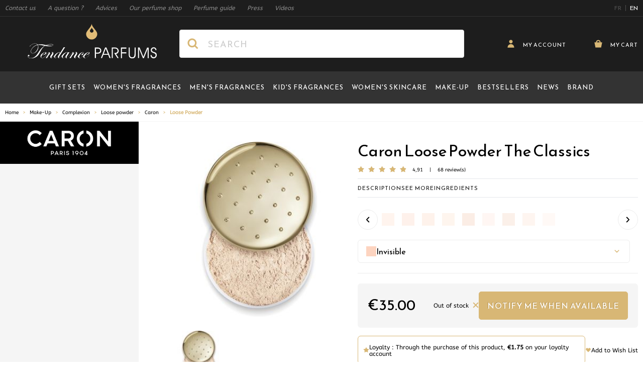

--- FILE ---
content_type: text/html; charset=UTF-8
request_url: https://www.tendance-parfums.com/en/poudre-caron.html
body_size: 76081
content:
 <!doctype html><html lang="en"><head prefix="og: http://ogp.me/ns# fb: http://ogp.me/ns/fb# product: http://ogp.me/ns/product#"><meta charset="utf-8"/>
<meta name="title" content="The Classics Loose Powder Caron | Tendance Parfums"/>
<meta name="description" content="Discover our The Classics Loose Powder Caron in one click ↑"/>
<meta name="robots" content="INDEX,FOLLOW"/>
<meta name="viewport" content="width=device-width, initial-scale=1"/>
<meta name="p:domain_verify" content="2ce3208779834258897089f22dfb8347"/>
<meta name="msapplication-TileColor" content="#1d1d1d"/>
<meta name="msapplication-TileImage" content="https://cdn.tendance-parfums.com/static/version1767982549/frontend/TendanceParfums/Site/en_GB/images/favicon/mstile-144x144.png"/>
<meta name="theme-color" content="#1d1d1d"/>
<link rel="preload" href="https://cdn2.tendance-parfums.com/media/catalog/product/cache/23bb21750342584be4864873512ab5cc/c/a/caron-poudre-libre-lumiere-d-ambre_1.jpg" as="image" fetchPriority="high"/><title>The Classics Loose Powder Caron | Tendance Parfums</title>
<link  rel="stylesheet" type="text/css"  media="all" href="https://cdn.tendance-parfums.com/static/version1767982549/frontend/TendanceParfums/Site/en_GB/css/main.min.css" />
<link  rel="icon" type="image/x-icon" href="https://cdn.tendance-parfums.com/static/version1767982549/frontend/TendanceParfums/Site/en_GB/Magento_Theme/favicon.ico" />
<link  rel="shortcut icon" type="image/x-icon" href="https://cdn.tendance-parfums.com/static/version1767982549/frontend/TendanceParfums/Site/en_GB/Magento_Theme/favicon.ico" />
<script  type="text/javascript"  async="true" src="https://cdn.tendance-parfums.com/static/version1767982549/frontend/TendanceParfums/Site/en_GB/Dbm_Axeptio/js/checkbox.min.js"></script>
<link  rel="alternate" hreflang="en" href="https://www.tendance-parfums.com/en/poudre-caron.html" />
<link  rel="alternate" hreflang="fr" href="https://www.tendance-parfums.com/poudre-caron.html" />
<link  rel="apple-touch-icon" sizes="180x180" href="https://cdn.tendance-parfums.com/static/version1767982549/frontend/TendanceParfums/Site/en_GB/images/favicon/apple-touch-icon.png" />
<link  rel="icon" type="image/png" sizes="32x32" href="https://cdn.tendance-parfums.com/static/version1767982549/frontend/TendanceParfums/Site/en_GB/images/favicon/favicon-32x32.png" />
<link  rel="icon" type="image/png" sizes="16x16" href="https://cdn.tendance-parfums.com/static/version1767982549/frontend/TendanceParfums/Site/en_GB/images/favicon/favicon-16x16.png" />
<link  rel="manifest" href="https://cdn.tendance-parfums.com/static/version1767982549/frontend/TendanceParfums/Site/en_GB/images/favicon/site.webmanifest" />
<link  rel="canonical" href="https://www.tendance-parfums.com/en/poudre-caron.html" />
   <link rel="preconnect" href="https://www.googletagmanager.com" /><link rel="preconnect" href="https://fonts.googleapis.com" /><link rel="preconnect" href="https://fonts.gstatic.com" crossorigin /><link rel="preload" href="https://cdn.tendance-parfums.com/static/version1767982549/frontend/TendanceParfums/Site/en_GB/css/secondary.min.css" as="style" onload="this.onload=null;this.rel='stylesheet'"><noscript><link rel="stylesheet" href="https://cdn.tendance-parfums.com/static/version1767982549/frontend/TendanceParfums/Site/en_GB/css/secondary.min.css"></noscript><link rel="preload" href="https://cdn.tendance-parfums.com/static/version1767982549/frontend/TendanceParfums/Site/en_GB/css/vendor/swiper-bundle.min.css" as="style" onload="this.onload=null;this.rel='stylesheet'"><noscript><link rel="stylesheet" href="https://cdn.tendance-parfums.com/static/version1767982549/frontend/TendanceParfums/Site/en_GB/css/vendor/swiper-bundle.min.css"></noscript> <script type="text/javascript" data-no-defer>
    const ga4CookieName = 'dbm_ga4_ids_in_session';
    let ga4LoadedTrigger = false,
        splittedCookie;

    const getDbmGa4Cookie = (cookieName) => {
        if (!splittedCookie) {
            splittedCookie = document.cookie.split("; ");
        }
        if (splittedCookie.length < 2 || !Array.isArray(splittedCookie)) {
            return "";
        }
        let cookie = splittedCookie.find(function (row) {
            return row.startsWith(cookieName + "=");
        });
        if (cookie) {
            return cookie.split("=")[1];
        }
    }

    const setDbmGa4Cookie = (name, value, days) => {
        let expires;
        if (days) {
            let date = new Date();
            date.setTime(date.getTime() + (days * 24 * 60 * 60 * 1000));
            expires = "; expires=" + date.toGMTString();
        } else {
            expires = "";
        }
        document.cookie = name + "=" + value + expires + "; path=/";
    }

    const dbmGa4LoadedEvent = (event) => {
        if (!ga4LoadedTrigger && (event.detail.gaClientId || event.detail.gaClientMarginId)) {
            ga4LoadedTrigger = true;
            const xhr = new XMLHttpRequest(),
                cId = event.detail.gaClientId ? event.detail.gaClientId : '',
                sId = event.detail.gaSessionId ? event.detail.gaSessionId : '',
                                cIdMargin = event.detail.gaClientMarginId ? event.detail.gaClientMarginId : '',
                sIdMargin = event.detail.gaSessionMarginId ? event.detail.gaSessionMarginId : '',
                 formKey = getDbmGa4Cookie("form_key"),
                alreadyInSession = getDbmGa4Cookie(ga4CookieName);
            if (!formKey || alreadyInSession) {
                return;
            }
            xhr.open("POST", "https://www.tendance-parfums.com/en/ga4/client/save/");
            xhr.onreadystatechange = () => {
                if (xhr.readyState === xhr.DONE &&
                    xhr.status === 200
                ) {
                    let cookieValue = cId + ":" + sId;
                                        cookieValue += "#" + cIdMargin + ":" + sIdMargin;
                     setDbmGa4Cookie(ga4CookieName, cookieValue, 0.25);
                }
            }
            xhr.setRequestHeader(
                "Content-Type",
                "application/x-www-form-urlencoded",
            );
            xhr.send(
                "cId=" + encodeURIComponent(cId) +
                "&sId=" + encodeURIComponent(sId) +
                                "&cIdMargin=" + encodeURIComponent(cIdMargin) +
                "&sIdMargin=" + encodeURIComponent(sIdMargin) +
                 "&form_key=" + encodeURIComponent(formKey)
            );
        }
    }
    if (document.attachEvent) {
        document.attachEvent('dbmGa4Loaded', dbmGa4LoadedEvent);
    } else {
        document.addEventListener('dbmGa4Loaded', dbmGa4LoadedEvent);
    }</script>   <!--Custom Style--><script> sessionStorage.setItem('referrer', sessionStorage.getItem('referrer') || document.referrer); var referrer = sessionStorage.getItem('referrer'); window.dataLayer = window.dataLayer || []; dataLayer.push({ 'Referrer': referrer, }); window._axcb = window._axcb || []; window._axcb.push(function (sdk) { sdk.on('cookies:complete', function (choices) { sessionStorage.removeItem('referrer'); }); }); </script> <style> [x-cloak] { display: none !important; }</style><script>
    var BASE_URL = 'https://www.tendance-parfums.com/en/';
    var THEME_PATH = 'https://cdn.tendance-parfums.com/static/version1767982549/frontend/TendanceParfums/Site/en_GB';
    var COOKIE_CONFIG = {
        "expires": null,
        "path": "\u002F",
        "domain": ".tendance\u002Dparfums.com",
        "secure": true,
        "lifetime": "3600",
        "cookie_restriction_enabled": false    };
    var CURRENT_STORE_CODE = 'tendance_en_migrated';
    var CURRENT_WEBSITE_ID = '1';

    window.hyva = window.hyva || {}

    window.cookie_consent_groups = window.cookie_consent_groups || {}
    window.cookie_consent_groups['necessary'] = true;

    window.cookie_consent_config = window.cookie_consent_config || {};
    window.cookie_consent_config['necessary'] = [].concat(
        window.cookie_consent_config['necessary'] || [],
        [
            'user_allowed_save_cookie',
            'form_key',
            'mage-messages',
            'private_content_version',
            'mage-cache-sessid',
            'last_visited_store',
            'section_data_ids'
        ]
    );</script> <script>
    'use strict';
    (function( hyva, undefined ) {

        function lifetimeToExpires(options, defaults) {

            const lifetime = options.lifetime || defaults.lifetime;

            if (lifetime) {
                const date = new Date;
                date.setTime(date.getTime() + lifetime * 1000);
                return date;
            }

            return null;
        }

        function generateRandomString() {

            const allowedCharacters = '0123456789abcdefghijklmnopqrstuvwxyzABCDEFGHIJKLMNOPQRSTUVWXYZ',
                length = 16;

            let formKey = '',
                charactersLength = allowedCharacters.length;

            for (let i = 0; i < length; i++) {
                formKey += allowedCharacters[Math.round(Math.random() * (charactersLength - 1))]
            }

            return formKey;
        }

        const sessionCookieMarker = {noLifetime: true}

        const cookieTempStorage = {};

        const internalCookie = {
            get(name) {
                const v = document.cookie.match('(^|;) ?' + name + '=([^;]*)(;|$)');
                return v ? v[2] : null;
            },
            set(name, value, days, skipSetDomain) {
                let expires,
                    path,
                    domain,
                    secure,
                    samesite;

                const defaultCookieConfig = {
                    expires: null,
                    path: '/',
                    domain: null,
                    secure: false,
                    lifetime: null,
                    samesite: 'lax'
                };

                const cookieConfig = window.COOKIE_CONFIG || {};

                expires = days && days !== sessionCookieMarker
                    ? lifetimeToExpires({lifetime: 24 * 60 * 60 * days, expires: null}, defaultCookieConfig)
                    : lifetimeToExpires(window.COOKIE_CONFIG, defaultCookieConfig) || defaultCookieConfig.expires;

                path = cookieConfig.path || defaultCookieConfig.path;
                domain = !skipSetDomain && (cookieConfig.domain || defaultCookieConfig.domain);
                secure = cookieConfig.secure || defaultCookieConfig.secure;
                samesite = cookieConfig.samesite || defaultCookieConfig.samesite;

                document.cookie = name + "=" + encodeURIComponent(value) +
                    (expires && days !== sessionCookieMarker ? '; expires=' + expires.toGMTString() : '') +
                    (path ? '; path=' + path : '') +
                    (domain ? '; domain=' + domain : '') +
                    (secure ? '; secure' : '') +
                    (samesite ? '; samesite=' + samesite : 'lax');
            },
            isWebsiteAllowedToSaveCookie() {
                const allowedCookies = this.get('user_allowed_save_cookie');
                if (allowedCookies) {
                    const allowedWebsites = JSON.parse(unescape(allowedCookies));

                    return allowedWebsites[CURRENT_WEBSITE_ID] === 1;
                }
                return false;
            },
            getGroupByCookieName(name) {
                const cookieConsentConfig = window.cookie_consent_config || {};
                let group = null;
                for (let prop in cookieConsentConfig) {
                    if (!cookieConsentConfig.hasOwnProperty(prop)) continue;
                    if (cookieConsentConfig[prop].includes(name)) {
                        group = prop;
                        break;
                    }
                }
                return group;
            },
            isCookieAllowed(name) {
                const cookieGroup = this.getGroupByCookieName(name);
                return cookieGroup
                    ? window.cookie_consent_groups[cookieGroup]
                    : this.isWebsiteAllowedToSaveCookie();
            },
            saveTempStorageCookies() {
                for (const [name, data] of Object.entries(cookieTempStorage)) {
                    if (this.isCookieAllowed(name)) {
                        this.set(name, data['value'], data['days'], data['skipSetDomain']);
                        delete cookieTempStorage[name];
                    }
                }
            }
        };

        hyva.getCookie = (name) => {
            const cookieConfig = window.COOKIE_CONFIG || {};

            if (cookieConfig.cookie_restriction_enabled && ! internalCookie.isCookieAllowed(name)) {
                return cookieTempStorage[name] ? cookieTempStorage[name]['value'] : null;
            }

            return internalCookie.get(name);
        }

        hyva.setCookie = (name, value, days, skipSetDomain) => {
            const cookieConfig = window.COOKIE_CONFIG || {};

            if (cookieConfig.cookie_restriction_enabled && ! internalCookie.isCookieAllowed(name)) {
                cookieTempStorage[name] = {value, days, skipSetDomain};
                return;
            }
            return internalCookie.set(name, value, days, skipSetDomain);
        }


        hyva.setSessionCookie = (name, value, skipSetDomain) => {
            return hyva.setCookie(name, value, sessionCookieMarker, skipSetDomain)
        }

        hyva.getBrowserStorage = () => {
            const browserStorage = window.localStorage || window.sessionStorage;
            if (!browserStorage) {
                console.warn('Browser Storage is unavailable');
                return false;
            }
            try {
                browserStorage.setItem('storage_test', '1');
                browserStorage.removeItem('storage_test');
            } catch (error) {
                console.warn('Browser Storage is not accessible', error);
                return false;
            }
            return browserStorage;
        }

        hyva.postForm = (postParams) => {
            const form = document.createElement("form");

            let data = postParams.data;

            if (! postParams.skipUenc && ! data.uenc) {
                data.uenc = btoa(window.location.href);
            }
            form.method = "POST";
            form.action = postParams.action;

            Object.keys(postParams.data).map(key => {
                const field = document.createElement("input");
                field.type = 'hidden'
                field.value = postParams.data[key];
                field.name = key;
                form.appendChild(field);
            });

            const form_key = document.createElement("input");
            form_key.type = 'hidden';
            form_key.value = hyva.getFormKey();
            form_key.name="form_key";
            form.appendChild(form_key);

            document.body.appendChild(form);

            form.submit();
        }

        hyva.getFormKey = function () {
            let formKey = hyva.getCookie('form_key');

            if (!formKey) {
                formKey = generateRandomString();
                hyva.setCookie('form_key', formKey);
            }

            return formKey;
        }

        hyva.formatPrice = (value, showSign, options = {}) => {
            const formatter = new Intl.NumberFormat(
                'en\u002DGB',
                Object.assign({
                    style: 'currency',
                    currency: 'EUR',
                    signDisplay: showSign ? 'always' : 'auto'
                }, options)
            );
            return (typeof Intl.NumberFormat.prototype.formatToParts === 'function') ?
                formatter.formatToParts(value).map(({type, value}) => {
                    switch (type) {
                        case 'currency':
                            return '\u20AC' || value;
                        case 'minusSign':
                            return '- ';
                        case 'plusSign':
                            return '+ ';
                        default :
                            return value;
                    }
                }).reduce((string, part) => string + part) :
                formatter.format(value);
        }

 const formatStr = function (str, nStart) {
            const args = Array.from(arguments).slice(2);

            return str.replace(/(%+)([0-9]+)/g, (m, p, n) => {
                const idx = parseInt(n) - nStart;

                if (args[idx] === null || args[idx] === void 0) {
                    return m;
                }
                return p.length % 2
                    ? p.slice(0, -1).replace('%%', '%') + args[idx]
                    : p.replace('%%', '%') + n;
            })
        }

 hyva.str = function (string) {
            const args = Array.from(arguments);
            args.splice(1, 0, 1);

            return formatStr.apply(undefined, args);
        }

 hyva.strf = function () {
            const args = Array.from(arguments);
            args.splice(1, 0, 0);

            return formatStr.apply(undefined, args);
        }

        /**
         * Take a html string as `content` parameter and
         * extract an element from the DOM to replace in
         * the current page under the same selector,
         * defined by `targetSelector`
         */
        hyva.replaceDomElement = (targetSelector, content) => {
            
            const parser = new DOMParser();
            const doc = parser.parseFromString(content, 'text/html');
            const contentNode = doc.querySelector(targetSelector);

            
            if (!contentNode) {
                return;
            }

            hyva.activateScripts(contentNode)

            
            document.querySelector(targetSelector).replaceWith(contentNode);

            
            window.dispatchEvent(new CustomEvent("reload-customer-section-data"));
            hyva.initMessages();
        }

        hyva.activateScripts = (contentNode) => {
            
            
            
            const tmpScripts = contentNode.getElementsByTagName('script');

            if (tmpScripts.length > 0) {
                
                
                const scripts = [];
                for (let i = 0; i < tmpScripts.length; i++) {
                    scripts.push(tmpScripts[i]);
                }

                
                for (let i = 0; i < scripts.length; i++) {
                    let script = document.createElement('script');
                    script.innerHTML = scripts[i].innerHTML;

                    document.head.appendChild(script);

                    
                    scripts[i].parentNode.removeChild(scripts[i]);
                }
            }
            return contentNode;
        }

 const replace = {['+']: '-', ['/']: '_', ['=']: ','};
        hyva.getUenc = () => btoa(window.location.href).replace(/[+/=]/g, match => replace[match]);

        let currentTrap;

        const focusableElements = (rootElement) => {
            const selector = 'button, [href], input, select, textarea, details, [tabindex]:not([tabindex="-1"]';
            return Array.from(rootElement.querySelectorAll(selector))
                .filter(el => {
                    return el.style.display !== 'none'
                        && !el.disabled
                        && el.tabIndex !== -1
                        && (el.offsetWidth || el.offsetHeight || el.getClientRects().length)
                })
        }

        const focusTrap = (e) => {
            const isTabPressed = e.key === 'Tab' || e.keyCode === 9;
            if (!isTabPressed) return;

            const focusable = focusableElements(currentTrap)
            const firstFocusableElement = focusable[0]
            const lastFocusableElement = focusable[focusable.length - 1]

            e.shiftKey
                ? document.activeElement === firstFocusableElement && (lastFocusableElement.focus(), e.preventDefault())
                : document.activeElement === lastFocusableElement && (firstFocusableElement.focus(), e.preventDefault())
        };

        hyva.releaseFocus = (rootElement) => {
            if (currentTrap && (!rootElement || rootElement === currentTrap)) {
                currentTrap.removeEventListener('keydown', focusTrap)
                currentTrap = null
            }
        }
        hyva.trapFocus = (rootElement) => {
            if (!rootElement) return;
            hyva.releaseFocus()
            currentTrap = rootElement
            rootElement.addEventListener('keydown', focusTrap)
            const firstElement = focusableElements(rootElement)[0]
            firstElement && firstElement.focus()
        }

                hyva.alpineInitialized = (fn) => window.addEventListener('alpine:initialized', fn, {once: true})
         window.addEventListener('user-allowed-save-cookie', () => internalCookie.saveTempStorageCookies())

    }( window.hyva = window.hyva || {} ));</script> <script>
    if (!window.IntersectionObserver) {
        window.IntersectionObserver = function (callback) {
            this.observe = el => el && callback(this.takeRecords());
            this.takeRecords = () => [{isIntersecting: true, intersectionRatio: 1}];
            this.disconnect = () => {};
            this.unobserve = () => {};
        }
    }</script> <script>
    window.dataLayer = window.dataLayer || [];
    function gtag(){dataLayer.push(arguments);}
    window.dataLayer.push({
        'event': 'fireRemarketingTag',
        'google_tag_params': {"ecomm_pagetype":"product","ecomm_prodid":["156-31-500","156-31-501","156-31-502","156-31-503","156-31-509","156-31-520","156-31-521","156-31-522","156-31-525","156-31-527"],"ecomm_totalvalue":35}    });</script>  <!-- Google Tag Manager --><script>
    (function(w,d,s,l,i){w[l]=w[l]||[];w[l].push({'gtm.start':
            new Date().getTime(),event:'gtm.js'});var f=d.getElementsByTagName(s)[0],
        j=d.createElement(s),dl=l!='dataLayer'?'&l='+l:'';j.async=true;j.src=
        'https://aw.tendance-parfums.com/vru2jxmldqt73af.js?aw='+i.replace(/^GTM-/, '')+dl;f.parentNode.insertBefore(j,f);
    })(window,document,'script','dataLayer','GTM-P7FNG9B');</script><!-- End Google Tag Manager --> <meta property="og:type" content="product" /><meta property="og:title" content="Loose&#x20;Powder" /><meta property="og:image" content="https://cdn2.tendance-parfums.com/media/resized/328/328/catalog/product/c/a/caron-poudre-libre-lumiere-d-ambre_1.jpg" /><meta property="og:description" content="POUDRE&#x20;PEAU&#x20;FINE" /><meta property="og:url" content="https://www.tendance-parfums.com/en/poudre-caron.html" /> <meta property="product:price:amount" content="35"/> <meta property="product:price:currency" content="EUR"/> </head><body id="html-body" itemtype="http://schema.org/Product" itemscope="itemscope" class="page-product-configurable catalog-product-view product-caron-loose-powder-the-classics categorypath-make-up category-make-up page-layout-2columns-left"> <!-- Google Tag Manager (noscript) --><noscript><iframe src="https://aw.tendance-parfums.com/ns.html?id=GTM-P7FNG9B" height="0" width="0" style="display:none;visibility:hidden"></iframe></noscript><!-- End Google Tag Manager (noscript) --><input name="form_key" type="hidden" value="yuY9tAiH9PVNMy3z" />  <noscript><section class="message global noscript border-b-2 border-blue-500 bg-blue-50 shadow-none m-0 px-0 rounded-none font-normal"><div class="container text-center"><p><strong>JavaScript seems to be disabled in your browser.</strong> <span> For the best experience on our site, be sure to turn on Javascript in your browser.</span></p></div></section></noscript>    <script>
    document.body.addEventListener('touchstart', () => {}, {passive: true})</script> <div class="page-wrapper"> <script>
    function initCartConfirmationDrawer() {
        return {
            open: false,
            cartItem: {},

            openDrawer(data) {
                if (data.id) {
                    this.setCartItem(data);
                    this.sendAddToCartEventDatalayer();

                    this.$nextTick(() => {
                        this.open = true;
                    });

                    this.$nextTick(() => {
                        const confirmationDrawerScrollable = document.querySelector('#cart-confirmation-drawer .overflow-y-auto');
                        bodyScrollLock.disableBodyScroll(confirmationDrawerScrollable);
                    });
                }
            },

            closeDrawer() {
                this.open = false;

                bodyScrollLock.clearAllBodyScrollLocks();
            },

            setCartItem(data) {
                this.cartItem = data.id ? data : {};
            },

            sendAddToCartEventDatalayer() {
                window.dataLayer.push({
                    'event': 'panier',
                    'eventCategory': 'ajout',
                    'eventAction': 'produit'
                });
                window.dataLayer.push({
                    'event': 'addToCart',
                    'ecommerce': {
                        'currencyCode': 'EUR',
                        'add': {
                            'products': [{
                                'name': this.cartItem.product_name,
                                'id': this.cartItem.product_sku,
                                'price': this.cartItem.product_price,
                                'brand': this.cartItem.brand_name,
                                'quantity': this.cartItem.qty
                            }]
                        }
                    }
                });
            },

            formatPrice(value) {
                return hyva.formatPrice(parseFloat(value.toString().replace(',', '.')), false)
            }
        }
    }</script><section id="cart-confirmation-drawer" x-data="initCartConfirmationDrawer()" @toggle-cart-confirmation.window="openDrawer($event.detail.data)" @keydown.window.escape="closeDrawer()" ><template x-if="cartItem && cartItem.id"><div role="dialog" aria-labelledby="cart-drawer-title" aria-modal="true" @click.away="closeDrawer()" class="fixed items-center inset-0 z-30 flex max-w-full px-1.5" x-show="open" ><div class="backdrop" x-show="open" x-transition:enter="ease-in duration-500" x-transition:enter-start="opacity-0" x-transition:enter-end="opacity-100" x-transition:leave="ease-in duration-500" x-transition:leave-start="opacity-100" x-transition:leave-end="opacity-0" @click="closeDrawer()" aria-label="Close panel"></div><div class="relative w-screen max-w-full sm:max-w-[56.875rem] my-5 mx-auto" x-show="open" x-transition:enter="transform transition ease-in duration-300" x-transition:enter-start="scale-0" x-transition:enter-end="scale-100" x-transition:leave="transform transition ease-in duration-300" x-transition:leave-start="scale-100" x-transition:leave-end="scale-0" ><div x-show="open" x-transition:enter="ease-in duration-300" x-transition:enter-start="opacity-0" x-transition:enter-end="opacity-100" x-transition:leave="ease-in duration-300" x-transition:leave-start="opacity-100" x-transition:leave-end="opacity-0" class="absolute top-0 right-0 flex z-10"><button @click="closeDrawer()" aria-label="Close panel" class="w-11 h-11 flex items-center justify-center close-addtocartDrawer"><svg xmlns="http://www.w3.org/2000/svg" xmlns:xlink="http://www.w3.org/1999/xlink" version="1.1" id="Calque_1" x="0px" y="0px" viewBox="0 0 500 500" style="enable-background:new 0 0 500 500;" xml:space="preserve" class="fill-tp-gold rotate-45" width="16" height="16" role="img">
    <g>
        <polygon style="fill-rule:evenodd;clip-rule:evenodd;" points="490,202 298,202 298,10 202,10 202,202 10,202 10,298 202,298 202,490 298,490 298,298 490,298  "/>
    </g>
<title>plus</title></svg>
</button></div><div class="bg-white max-h-[calc(var(--vh,1vh)*90)] overflow-x-hidden overflow-y-auto"><div id="confirmationDrawerScrollable" class="relative grid gap-6"><div class="flex flex-col sm:flex-row items-start"><div class="flex items-center justify-center pt-5 px-10 sm:p-10 border-r border-tp-lightgrey-100 sm:max-w-[40%] md:max-w-[calc(100%-546px)] w-full h-full"><img :src="cartItem.product_image.src" :height="cartItem.product_image.height" :alt="cartItem.product_image.alt" class="xs:block object-cover object-center h-auto max-w-[200px] sm:max-w-none w-full" /></div><div class="flex-grow-1 w-full sm:max-w-[60%] md:max-w-[546px]"><div class="sm:relative flex flex-col pt-2.5 pb-10 px-8 sm:p-8"><div class="inline-flex items-center mb-6"><span class="font-Reemkufi text-tp-20 sm:text-tp-32 text-black antialiased leading-115 addToCartDrawer__Title" x-text="cartItem.brand_name + ' ' + cartItem.product_name"></span></div><div class="mb-9 flex justify-between items-center border-t border-b border-tp-lightgrey-800 h-12"><span class="font-Reemkufi text-tp-16 text-black leading-115 pr-5" x-text="cartItem.product_child_contenance"></span> <span class="font-Reemkufi text-tp-28 text-black leading-115 flex-shrink-0" x-html="formatPrice(cartItem.product_price)"></span></div><span class="block font-Abeezee text-tp-darkgrey-400 text-tp-14 leading-115 mb-2.5 sm:mb-14 addToCartDrawer__text">has been added to your cart</span> <div class="w-full flex flex-col-reverse md:flex-row items-center gap-3.5 md:gap-3"><button @click="closeDrawer()" class="btn btn-secondary px-3 w-full md:w-auto flex-shrink-0">Back to products</button> <a href="https://www.tendance-parfums.com/en/checkout/cart/" class="btn btn-primary px-3 w-full"><svg xmlns="http://www.w3.org/2000/svg" enable-background="new 0 0 500 500" viewBox="0 0 500 500" class="fill-white mr-[9px] -mt-1" width="20" height="20" role="img"><path d="m394 162c0-79.5-64.5-144-144-144s-144 64.5-144 144h-96l64 320h352l64-320zm-224 0c0-44.1 35.9-80 80-80s80 35.9 80 80z"/><title>cart</title></svg>
 Show my cart</a></div></div></div></div></div></div></div></div></template></section> <section id="addtocart-drawer" x-data="initAddtocartDrawer()" @toggle-addtocart.window="openDrawer($event.detail.data)" @keydown.window.escape="closeDrawer()"><template x-if="cartItem && cartItem.id"><div role="dialog" aria-labelledby="cart-drawer-title" aria-modal="true" @click.away="closeDrawer()" class="fixed items-center inset-0 z-30 flex max-w-full px-1.5" x-show="open"><div class="backdrop" x-show="open" x-transition:enter="ease-in duration-500" x-transition:enter-start="opacity-0" x-transition:enter-end="opacity-100" x-transition:leave="ease-in duration-500" x-transition:leave-start="opacity-100" x-transition:leave-end="opacity-0" @click="closeDrawer()" aria-label="Close panel"></div><div class="relative w-screen max-w-full sm:max-w-[56.875rem] my-5 mx-auto" x-show="open" x-transition:enter="transform transition ease-in duration-300" x-transition:enter-start="scale-0" x-transition:enter-end="scale-100" x-transition:leave="transform transition ease-in duration-300" x-transition:leave-start="scale-100" x-transition:leave-end="scale-0"><div x-show="open" x-transition:enter="ease-in duration-300" x-transition:enter-start="opacity-0" x-transition:enter-end="opacity-100" x-transition:leave="ease-in duration-300" x-transition:leave-start="opacity-100" x-transition:leave-end="opacity-0" class="absolute top-0 right-0 flex z-10"><button @click="closeDrawer()" aria-label="Close panel" class="w-11 h-11 flex items-center justify-center close-addtocartDrawer"><svg xmlns="http://www.w3.org/2000/svg" xmlns:xlink="http://www.w3.org/1999/xlink" version="1.1" id="Calque_1" x="0px" y="0px" viewBox="0 0 500 500" style="enable-background:new 0 0 500 500;" xml:space="preserve" class="fill-tp-gold rotate-45" width="16" height="16" role="img">
    <g>
        <polygon style="fill-rule:evenodd;clip-rule:evenodd;" points="490,202 298,202 298,10 202,10 202,202 10,202 10,298 202,298 202,490 298,490 298,298 490,298  "/>
    </g>
<title>plus</title></svg>
</button></div><div class="bg-white max-h-[calc(var(--vh,1vh)*90)] overflow-x-hidden overflow-y-auto"><div id="addToCartDrawerScrollable" class="grid gap-6"><div class="flex flex-col sm:flex-row items-start"><div class="flex items-center justify-center pt-5 px-10 sm:p-10 border-r border-tp-lightgrey-100 sm:max-w-[40%] md:max-w-[calc(100%-546px)] w-full h-full"><img :src="getImageUrl()" :alt="cartItem.product_image.alt" :height="cartItem.product_image.height" class="xs:block object-cover object-center h-auto max-w-[200px] sm:max-w-none w-full" /></div><div class="flex-grow-1 w-full sm:max-w-[60%] md:max-w-[546px]"><div class="sm:relative flex flex-col pt-2.5 px-8 sm:p-8"><div class="inline-flex items-center mb-6"><span class="font-Reemkufi text-tp-20 sm:text-tp-32 text-black antialiased leading-115 addToCartDrawer__Title" x-text="cartItem.brand_name + ' ' + cartItem.product_name"></span></div><template x-if="cartItem.type === 'parfum'"><div class="mb-[97px] sm:mb-[70px]"><span class="block font-Abeezee text-tp-darkgrey-400 text-tp-14 leading-115 mb-2.5 addToCartDrawer__subtitle">Please select a capacity</span> <div class="grid grid-cols-1 xs:grid-cols-2 gap-3.5 xs:gap-5"><template x-for="child in cartItem.children"><button x-text="child.product_name + ' - ' + formatPrice(child.product_price)" :class="{ 'bg-tp-darkgrey-500 text-white': selectedChildItemId == child.id }" @click="setSelectedChildItem(child, true)" class="min-h-[3rem] leading-115 text-tp-13 text-left font-Reemkufi rounded-md border border-tp-lightgrey-1100 hover:bg-tp-darkgrey-500 hover:text-white duration-300 ease-in transition-colors py-2.5 px-4"></button></template></div></div></template><template x-if="cartItem.type === 'teinte'"><div><span class="block font-Abeezee text-tp-darkgrey-400 text-tp-14 leading-115 mb-2.5">Please select a colour</span> <div class="flex xs:items-center flex-col xs:flex-row wrapper__choices mb-5"><select x-model="selectedChildItemId" @change="setSelectedChildItemById($event.target.options[$event.target.selectedIndex].value)" class="js-customSelectTeinte"><template x-for="child in cartItem.children"><option x-text="child.product_name" :value="child.id" :data-color-thumb="child.product_image_thumb.src" :data-inStock="child.stock ? 'true' : 'false'"></option></template></select> <div class="wrapper__choices__price font-Reemkufi text-tp-19 text-black xs:pl-5 mt-5 xs:mt-0" x-text="selectedChildItem ? formatPrice(selectedChildItem.product_price) : ''"></div></div><div class="grid grid-teinte mb-[97px] sm:mb-16"><template x-for="child in cartItem.children"><div class="inline-flex items-center justify-center h-10 w-10 hover:border-solid hover:border-black hover:border-2 cursor-pointer transition-colors duration-300 ease-in" :class="{ 'border-solid border-black border-2': selectedChildItemId === child.id, 'opacity-30': child.stock === false }" @click="setSelectedChildItem(child, true), $dispatch('refresh_tomSelect')"><img :title="child.product_name" :alt="child.product_name" :src="child.product_image_thumb.src" :width="child.product_image_thumb.width" :height="child.product_image_thumb.height"/></div></template></div></div></template><div class="w-full flex flex-col-reverse md:flex-row items-center gap-3.5 md:gap-3"><button @click="closeDrawer()" class="btn btn-secondary whitespace-nowrap px-3 w-full md:w-auto hidden sm:flex flex-shrink-0">Back to products</button> <form :action="isSelectedChildItemSalable() ? cartItem.action_url : productAlertUrl" method="post" :id="isSelectedChildItemSalable() ? 'product_addtocart_form_drawer' : 'product_stockalert_form_drawer'" class="w-full absolute sm:static bottom-0 left-0 px-5 py-2.5 sm:p-0 bg-white border-t border-tp-lightgrey-200"><template x-if="isSelectedChildItemSalable()"><div><input type="hidden" name="product" :value="cartItem.id" /><input type="hidden" name="selected_configurable_option" :value="selectedChildItemId" /><input type="hidden" name="related_product" id="related-products-field" value="" /><template x-for="attribute in cartItem.attributes"><input type="hidden" :name="'super_attribute[' + attribute.id + ']'" :value="selectedChildItemAttributeValueId" /></template><button @click.prevent.stop="submitForm($dispatch)" class="btn btn-primary px-3 w-full text-tp-10 sm:text-tp-16" :disabled="isLoading"><svg xmlns="http://www.w3.org/2000/svg" enable-background="new 0 0 500 500" viewBox="0 0 500 500" class="fill-white mr-[9px] -mt-1" width="20" height="20" role="img"><path d="m394 162c0-79.5-64.5-144-144-144s-144 64.5-144 144h-96l64 320h352l64-320zm-224 0c0-44.1 35.9-80 80-80s80 35.9 80 80z"/><title>cart</title></svg>
 <div x-show="isLoading">Adding...</div><div x-show="!isLoading">Add to Cart</div></button></div></template><template x-if="!isSelectedChildItemSalable()"><button @click.prevent.stop="submitAlertForm()" class="btn btn-primary px-3 text-tp-10 sm:text-tp-16 mx-auto" :disabled="isLoading">Notify me when available</button></template></form></div></div></div></div></div></div></div></div></template></section><script>
    function initAddtocartDrawer() {
        return {
            open: false,
            cartItem: {},
            selectedChildItem: false,
            selectedChildItemId: false,
            selectedChildItemAttributeValueId: false,
            isLoading: false,
            productAlertUrl: '',
            customSelectInstance: false,
            formHasFormKey: false,

            openDrawer(data) {
                if (data && data.id) {
                    this.setCartItem(data);
                    this.$nextTick(() => {
                        this.open = true;

                        this.$nextTick(() => {
                            const confirmationDrawerScrollable = document.querySelector('#addtocart-drawer .overflow-y-auto');
                            bodyScrollLock.disableBodyScroll(confirmationDrawerScrollable);
                        });

                        const selectTeinteElt = document.querySelector('#addtocart-drawer .js-customSelectTeinte');

                        if (selectTeinteElt && !this.customSelectInstance) {
                            var settings = {
                                closeAfterSelect: true,
                                maxItems: 1,
                                plugins: ['change_listener'],
                                controlInput: '<input type="text" autocomplete="off" size="1" inputmode="none"/>',
                                render: {
                                    option: function(data, escape) {
                                        return `<div class="flex items-center !pl-2.5 !pr-10">
                                            <img width="20" height="20" class="mr-3 ${data.instock === 'true' ? '' : 'opacity-30'}" src="${escape(data.colorThumb)}" alt="${escape(data.text)} - image">
                                            <span class="font-Abeezee text-tp-14 text-tp-darkgrey-400 leading-none mt-0.5 ${data.instock === 'true' ? '' : 'line-through'}">${escape(data.text)}</span></div>`;
                                    },
                                    item: function(data, escape) {
                                        return `<div class="!flex items-center">
                                            <img width="20" height="20" class="mr-3 ${data.instock === 'true' ? '' : 'opacity-30'}" src="${escape(data.colorThumb)}" alt="${escape(data.text)} - image">
                                            <span class="font-Abeezee text-tp-14 text-tp-darkgrey-400 leading-none mt-0.5 ${data.instock === 'true' ? '' : 'line-through'}">${escape(data.text)}</span></div>`;
                                    },
                                },
                            };

                            this.customSelectInstance = new TomSelect(selectTeinteElt, settings);

                            this.customSelectInstance.on('dropdown_close', () => {
                                this.customSelectInstance.blur();
                            });

                            document.addEventListener('refresh_tomSelect', () => {
                                this.$nextTick(() => {
                                    this.customSelectInstance.trigger('change');
                                });
                            });
                        } else if (this.customSelectInstance) {
                            this.customSelectInstance.refreshOptions(false);
                        }
                    });
                }
            },

            closeDrawer() {
                this.open = false;
                bodyScrollLock.clearAllBodyScrollLocks();
                this.setSelectedChildItem(false, true);
            },

            setCartItem(data) {
                this.cartItem = data.id ? data : {};
                if (this.cartItem.children && this.cartItem.children.length) {
                    this.cartItem.children.forEach(child => {
                        if (child.is_active) {
                            this.setSelectedChildItem(child, true);
                            return;
                        }
                    });
                }
            },

            getImageUrl() {
                return this.selectedChildItem ? this.selectedChildItem['product_image'].src : this.cartItem['product_image'].src;
            },

            setSelectedChildItem(child, canChangeId) {
                this.selectedChildItem = child;
                
                if (canChangeId) {
                    this.selectedChildItemId = child ? child.id : false;
                }
                this.productAlertUrl = child && child.product_alert_url ? child.product_alert_url : '';
                this.setSelectedChildItemAttributeValueId();
            },

            setSelectedChildItemById(childItemId) {
                this.cartItem.children.forEach(child => {
                    if (child.id == childItemId) {
                        this.setSelectedChildItem(child, false);
                        return;
                    }
                });
            },

            isSelectedChildItemSalable() {
                return this.selectedChildItem && this.selectedChildItem['stock'];
            },

            setSelectedChildItemAttributeValueId() {
                if (!this.selectedChildItem) {
                    this.selectedChildItemAttributeValueId = false;
                    return;
                }
                if (this.cartItem.attributes && this.cartItem.attributes.length) {
                    this.cartItem.attributes.forEach(attribute => {
                        if (attribute.options &&
                            attribute.options.length) {
                            attribute.options.forEach(option => {
                                if (option.products && option.products.includes(this.selectedChildItemId)) {
                                    this.selectedChildItemAttributeValueId = option.id;
                                    return;
                                }
                            });
                        }
                    });
                }
            },

            formatPrice(value) {
                return hyva.formatPrice(value);
            },

            getParams(form) {
                const formData = new FormData(form);
                formData.append('isAjax', true);
                return new URLSearchParams(formData).toString();
            },

            addFormKey(form) {
                if (!this.formHasFormKey) {
                    const form_key = document.createElement("input");
                    form_key.type = 'hidden';
                    form_key.value = hyva.getFormKey();
                    form_key.name = "form_key";
                    form.appendChild(form_key);
                    this.formHasFormKey = true;
                }
            },

            submitForm($dispatch) {
                if (this.isLoading) {
                    return;
                }

                const form = document.getElementById('product_addtocart_form_drawer');
                
                this.addFormKey(form);
                const url = form.getAttribute('action');
                const options = {
                    method: 'POST',
                    headers: {
                        'Content-Type': 'application/x-www-form-urlencoded'
                    },
                    body: this.getParams(form)
                };

                this.isLoading = true;

                fetch(url, options)
                    .then((response) => {
                        if (response.redirected) {
                            window.location.href = response.url;
                        } else if (response.ok) {
                            return response.json();
                        } else {
                            typeof window.dispatchMessages !== "undefined" && window.dispatchMessages(
                                [{
                                    type: "warning",
                                    text: "We can&#039;t add this item to your shopping cart right now."
                                }], 5000
                            );
                        }
                        this.isLoading = false;
                    })
                    .then((response) => {
                        this.open = false;

                        if (response.backUrl) {
                            window.location.href = response.backUrl;
                        }

                        if (response.id) {
                            this.$nextTick(() => {
                                $dispatch('toggle-cart-confirmation', {
                                    data: response
                                });
                                this.setSelectedChildItem(false, true);
                            });
                        }

                        const reloadCustomerDataEvent = new CustomEvent('reload-customer-section-data');
                        window.dispatchEvent(reloadCustomerDataEvent);

                        this.isLoading = false;

                        if (!response.id) {
                            this.closeDrawer()
                        }
                    })
                    .catch((err) => {
                        this.isLoading = false;
                        this.closeDrawer()
                    });
            },

            submitAlertForm() {
                if (this.isLoading) {
                    return;
                }
                this.isLoading = true;
                const form = document.getElementById('product_stockalert_form_drawer');
                
                this.addFormKey(form);
                form.submit();
            }
        }
    }</script> <script>
    function initAuthentication() {
        return {
            open: false,
            forceAuthentication: false,
            checkoutUrl: 'https://www.tendance-parfums.com/en/checkout/index/',
            errors: 0,
            hasCaptchaToken: 0,
            displayErrorMessage: false,
            errorMessages: [],
            setErrorMessages: function setErrorMessages(messages) {
                this.errorMessages = [messages];
                this.displayErrorMessage = this.errorMessages.length;
            },
            bindBouncer() {
                
                document.addEventListener('bouncerFormValid', (event) => {
                    const formId = event.target.id;
                    
                    if (formId === 'login-form') {
                        this.submitForm();
                    }
                }, false);

                document.addEventListener('bouncerShowError', function (event) {
                    
                    var field = event.target;
                    field.closest('.field').classList.add('has-error');
                }, false);

                document.addEventListener('bouncerRemoveError', function (event) {
                    
                    var field = event.target;
                    field.closest('.field').classList.remove('has-error');
                }, false);

            },
            submitForm: function () {
                
                const $form = document.querySelector('#login-form');
                
                if (this.errors === 0) {
                    this.dispatchLoginRequest($form);
                }
            },
            onPrivateContentLoaded: function (data) {
                const isLoggedIn = data.customer && data.customer.firstname;
                if (data.cart && !isLoggedIn) {
                    this.forceAuthentication = !data.cart.isGuestCheckoutAllowed;
                }
            },
            redirectIfAuthenticated: function (event) {
                if (event.detail && event.detail.url) {
                    this.checkoutUrl = event.detail.url;
                }
                if (!this.forceAuthentication) {
                    window.location.href = this.checkoutUrl;
                }
            },
            dispatchLoginRequest: function(form) {
                this.isLoading = true;
                const username = this.$refs['customer-email'].value;
                const password = this.$refs['customer-password'].value;
                const formKey = hyva.getFormKey();
                const bodyFields = {
                    'username': username,
                    'password': password,
                    'formKey': formKey
                };
                 const fieldName = 'g\u002Drecaptcha\u002Dresponse';
                const recaptchaField = form[fieldName];
                if (recaptchaField) {
                    bodyFields[fieldName] = recaptchaField.value;
                }
                fetch('https://www.tendance-parfums.com/en/customer/ajax/login/', {
                        method: 'POST',
                        headers: {
                            'Content-Type': 'application/json',
                            'X-Requested-With': 'XMLHttpRequest'
                        },
                        body: JSON.stringify(bodyFields)
                    }
                ).then(response => {
                        return response.json()
                    }
                ).then(data=> {
                    this.isLoading = false;
                    if (data.errors) {
                        dispatchMessages([{
                            type: 'error',
                            text: data.message
                        }], 5000);
                        this.errors = 1;
                        this.hasCaptchaToken = 0;
                    } else {
                        window.location.href = this.checkoutUrl;
                    }
                });
            }
        }
    }</script><section id="authentication-popup" x-cloak x-data="initAuthentication()" @private-content-loaded.window="onPrivateContentLoaded($event.detail.data)" @toggle-authentication.window="open = forceAuthentication; redirectIfAuthenticated(event), $nextTick(() => {bodyScrollLock.disableBodyScroll($el.querySelector('.overflow-y-auto'))})" @keydown.window.escape="open = false, $nextTick(() => {bodyScrollLock.clearAllBodyScrollLocks()})" ><div role="dialog" aria-modal="true" x-cloak @click.away="open = false, $nextTick(() => {bodyScrollLock.clearAllBodyScrollLocks()})" class="fixed items-center inset-0 z-30 flex max-w-full px-1.5" :class="{ 'hidden': !open, 'fixed': open }" ><div class="backdrop" x-show="open" x-transition:enter="ease-in transition duration-500" x-transition:enter-start="opacity-0" x-transition:enter-end="opacity-100" x-transition:leave="ease-in transition duration-500" x-transition:leave-start="opacity-100" x-transition:leave-end="opacity-0" @click="open = false, $nextTick(() => {bodyScrollLock.clearAllBodyScrollLocks()})" aria-label="Close panel"></div><div class="relative w-screen max-w-full sm:max-w-4xl my-5 mx-auto" x-show="open" x-transition:enter="transform transition ease-in duration-300" x-transition:enter-start="scale-0" x-transition:enter-end="scale-100" x-transition:leave="transform transition ease-in duration-300" x-transition:leave-start="scale-100" x-transition:leave-end="scale-0" ><div x-show="open" x-cloak="" x-transition:enter="ease-in duration-300" x-transition:enter-start="opacity-0" x-transition:enter-end="opacity-100" x-transition:leave="ease-in duration-300" x-transition:leave-start="opacity-100" x-transition:leave-end="opacity-0" class="absolute top-0 right-0 flex z-10"><button @click="open = false;" aria-label="Close panel" class="w-11 h-11 flex items-center justify-center close-addtocartDrawer"><svg xmlns="http://www.w3.org/2000/svg" xmlns:xlink="http://www.w3.org/1999/xlink" version="1.1" id="Calque_1" x="0px" y="0px" viewBox="0 0 500 500" style="enable-background:new 0 0 500 500;" xml:space="preserve" class="fill-tp-gold rotate-45" width="16" height="16" role="img">
    <g>
        <polygon style="fill-rule:evenodd;clip-rule:evenodd;" points="490,202 298,202 298,10 202,10 202,202 10,202 10,298 202,298 202,490 298,490 298,298 490,298  "/>
    </g>
<title>plus</title></svg>
</button></div><div class="bg-white max-h-[calc(var(--vh,1vh)*90)] overflow-x-hidden overflow-y-auto"><div class="grid gap-3 grid-cols-1 md:grid-cols-2 px-5 py-12 md:p-12"><div class="block-new-customer bg-tp-lightgrey-200 rounded-md px-4 py-8 sm:px-8 flex flex-col items-center justify-start"><span id="authenticate-customer-login" class="font-Abeezee text-tp-20 text-tp-darkgrey-400 text-center leading-115 mb-8">New customer ?</span> <p class="hidden sm:block text-tp-13 text-center m-0">By creating an account on our store, you will be able to place orders faster, save multiple shipping addresses, view and track orders, and more.</p><div class="w-full mx-auto mt-auto"><a href="https://www.tendance-parfums.com/en/customer/account/create/" class="btn btn-primary w-full" name="send"><span>Create an Account</span></a></div></div><div class="block-new-customer bg-tp-lightgrey-200 rounded-md px-4 py-8 sm:px-8 flex flex-col items-center justify-between"><span id="authenticate-customer-login" class="font-Abeezee text-tp-20 text-tp-darkgrey-400 text-center leading-115 mb-8">Existing account</span> <form class="form form-login w-full bouncer" method="post" x-init="bindBouncer()" @submit.prevent="submitForm()" id="login-form" > <div class="fieldset login"><div class="field email required mb-3.5"><div class="flex flex-col w-full rounded-md border border-tp-lightgrey-800 px-2.5 pt-2 pb-0 items-start justify-start relative"><label class="label leading-[18px]" for="customer-email"><span>Email Address<span class="is-required">*</span></span></label> <input name="username" id="customer-email" x-ref="customer-email" @change="errors = 0" type="email" required data-bouncer-target="#email-error" class="form-input input !h-[1.875rem] !border-0 !p-0 m-0 subpixel-antialiased w-full" /></div><div id="email-error"></div></div><div class="field password required mb-3.5"><div class="flex flex-col w-full rounded-md border border-tp-lightgrey-800 px-2.5 pt-2 pb-0 items-start justify-start relative"><label for="password" class="label leading-[18px]"><span>Password</span><span class="is-required">*</span></label> <input name="password" id="password" type="password" required x-ref="customer-password" @change="errors = 0" data-bouncer-target="#pass-error" class="form-input input !h-[1.875rem] !border-0 !p-0 m-0 subpixel-antialiased w-full" /></div><div id="pass-error"></div></div><input name="context" type="hidden" value="checkout" /><div class="flex flex-wrap items-center justify-between mb-6"><div class="font-Reemkufi text-tp-12 leading-115 block w-full md:w-1/2 mb-3 md:mb-0"><span class="is-required !ml-0">*</span> Required fields</div><a class="font-Abeezee text-tp-gold text-tp-13 leading-115 underline hover:no-underline block w-full md:w-1/2" href="https://www.tendance-parfums.com/en/customer/account/forgotpassword/"><span>Forgot Your Password?</span></a></div><div class="w-full mx-auto"><button type="submit" class="btn btn-primary w-full" name="send"><span>Connexion</span></button></div></div></form><div class="mx-4"></div></div></div></div></div></div></section><header class="page-header">  <script type="application/javascript" async
 src="https://static.klaviyo.com/onsite/js/klaviyo.js?company_id=SgkSWA"></script><div x-data="initKlaviyoCustomerTracking()" @private-content-loaded.window="sendCustomerDataToKlaviyo(event.detail.data)"></div><script>
        function initKlaviyoCustomerTracking() {
            return {
                sendCustomerDataToKlaviyo(data) {
                    window._learnq = window._learnq || [];
                    const customer = data.customer;

                    if (customer && customer.email) {
                        window._learnq.push(['identify', {
                            $email: customer.email,
                            $first_name: customer.firstname ? customer.firstname : '',
                            $last_name:  customer.lastname ? customer.lastname : ''
                        }]);
                    }
                }
            }
        }</script> <div id="header" class="lg:bg-tp-darkgrey-500"> <div class="preHeader"><div class="2xl:container px-5 lg:px-2.5 hidden sm:flex justify-left items-center"> <a class="mx-3 ml-0" href="https://www.tendance-parfums.com/en/contact/">Contact us</a> <a class="mx-3" href="https://www.tendance-parfums.com/en/faq/">A question ?</a> <a class="mx-3" href="https://www.tendance-parfums.com/en/espace-conseil/">Advices</a> <a class="mx-3" href="https://www.tendance-parfums.com/en/nos-parfumeries/">Our perfume shop</a> <a class="mx-3" href="https://www.tendance-parfums.com/en/univers-parfum.html">Perfume guide</a> <a class="mx-3" href="https://www.tendance-parfums.com/en/presse/">Press</a> <a class="mx-3 mr-0" href="https://www.tendance-parfums.com/en/videos.html">Videos</a>   <div class="languagesSwitcher ml-auto"> <a href="https://www.tendance-parfums.com/en/stores/store/redirect/___store/default/___from_store/tendance_en_migrated/uenc/aHR0cHM6Ly93d3cudGVuZGFuY2UtcGFyZnVtcy5jb20vcG91ZHJlLWNhcm9uLmh0bWw_X19fc3RvcmU9ZGVmYXVsdA~~/" class="" >FR</a> <span class="separator"></span>   <a href="https://www.tendance-parfums.com/en/stores/store/redirect/___store/tendance_en_migrated/___from_store/tendance_en_migrated/uenc/aHR0cHM6Ly93d3cudGVuZGFuY2UtcGFyZnVtcy5jb20vZW4vcG91ZHJlLWNhcm9uLmh0bWw_X19fc3RvcmU9dGVuZGFuY2VfZW5fbWlncmF0ZWQ~/" class="active" >EN</a>   </div></div></div> <div class="2xl:container px-5 lg:px-2.5 header-nav-holder z-20 bg-tp-darkgrey-500" x-data="initHeader()" @private-content-loaded.window="getData($event.detail.data)" ><div class="header-nav"><div class="nav__icon flex lg:hidden js-nav-toggle"><span></span></div> <a class="logo" href="https://www.tendance-parfums.com/en/" title="Tendance&#x20;Parfums&#x20;&#x3A;&#x20;Parfumerie&#x20;en&#x20;ligne" aria-label="store logo"><img src="https://cdn.tendance-parfums.com/static/version1767982549/frontend/TendanceParfums/Site/en_GB/images/logo.svg" title="Tendance&#x20;Parfums&#x20;&#x3A;&#x20;Parfumerie&#x20;en&#x20;ligne" alt="Tendance&#x20;Parfums&#x20;&#x3A;&#x20;Parfumerie&#x20;en&#x20;ligne" width="189" height="64" /></a> <div id="search-content"> <div class="searchBar mx-auto text-black" x-data="initMirasvitSearch()" @click.away="closeSearch"><div class="overlay" @click="isOpen = false" x-show="isOpen" x-cloak></div><form class="form minisearch z-10" id="search_mini_form" action="https://www.tendance-parfums.com/en/catalogsearch/result/" method="get" autocomplete="off"><svg xmlns="http://www.w3.org/2000/svg" enable-background="new 0 0 500 500" viewBox="0 0 500 500" class="fill-tp-gold" width="22" height="22" role="img"><path clip-rule="evenodd" d="m490 439.2-109.7-109.6c23-32.9 36.4-73 36.4-116.2.1-112.3-91-203.4-203.3-203.4s-203.4 91.1-203.4 203.4 91.1 203.4 203.4 203.4c43.2 0 83.2-13.5 116.2-36.4l109.6 109.6zm-408.2-225.8c0-72.7 58.9-131.6 131.6-131.6s131.6 58.9 131.6 131.6-58.9 131.6-131.6 131.6-131.6-58.9-131.6-131.6z" fill-rule="evenodd"/><title>zoom</title></svg>
 <label class="hidden" for="search" data-role="minisearch-label"><span>Search</span></label> <input id="search" x-ref="searchInput" type="search" name="q" value="" placeholder="Search" maxlength="128" class="w-full p-2 text-lg leading-normal transition appearance-none text-grey-800 focus:outline-none focus:border-transparent lg:text-xl" x-on:keyup.debounce.300="doSearch($refs.searchInput.value)" x-on:click.debounce.150="openSearch" x-on:keydown.debounce.100="startSearch($refs.searchInput.value)" /><button class="js-form__close form__close" type="button" x-show="isOpen" x-cloak @click="document.querySelector('#search').value = '', isOpen = !isOpen"><svg xmlns="http://www.w3.org/2000/svg" xmlns:xlink="http://www.w3.org/1999/xlink" version="1.1" id="Calque_1" x="0px" y="0px" viewBox="0 0 500 500" style="enable-background:new 0 0 500 500;" xml:space="preserve" class="fill-tp-gold" width="25" height="25" role="img">
    <g>
        <polygon style="fill-rule:evenodd;clip-rule:evenodd;" points="490,202 298,202 298,10 202,10 202,202 10,202 10,298 202,298 202,490 298,490 298,298 490,298  "/>
    </g>
<title>plus</title></svg>
</button></form><div x-cloak x-show="isOpen" id="mirasvitSearchResults" class="search__results"> <div class="flex flex-col md:flex-row flex-wrap justify-center items-center w-full md:h-full absolute select-none z-40" style="left: 50%;top: 50%;transform: translateX(-50%) translateY(-50%);background: rgba(255,255,255,0.7);" x-show="isLoading" x-transition:enter="ease-out duration-200" x-transition:enter-start="opacity-0" x-transition:enter-end="opacity-100" x-transition:leave="ease-in duration-200" x-transition:leave-start="opacity-100" x-transition:leave-end="opacity-0"><svg width="60" height="15" viewBox="0 0 120 30" xmlns="http://www.w3.org/2000/svg" fill="#d8b775"><circle cx="15" cy="15" r="15"><animate attributeName="r" from="15" to="15" begin="0s" dur="0.8s" values="15;9;15" calcMode="linear" repeatCount="indefinite" /><animate attributeName="fill-opacity" from="1" to="1" begin="0s" dur="0.8s" values="1;.5;1" calcMode="linear" repeatCount="indefinite" /></circle><circle cx="60" cy="15" r="9" fill-opacity="0.3"><animate attributeName="r" from="9" to="9" begin="0s" dur="0.8s" values="9;15;9" calcMode="linear" repeatCount="indefinite" /><animate attributeName="fill-opacity" from="0.5" to="0.5" begin="0s" dur="0.8s" values=".5;1;.5" calcMode="linear" repeatCount="indefinite" /></circle><circle cx="105" cy="15" r="15"><animate attributeName="r" from="15" to="15" begin="0s" dur="0.8s" values="15;9;15" calcMode="linear" repeatCount="indefinite" /><animate attributeName="fill-opacity" from="1" to="1" begin="0s" dur="0.8s" values="1;.5;1" calcMode="linear" repeatCount="indefinite" /></circle></svg><div class="md:ml-10 text-primary text-xl">Loading...</div></div> <template x-if="searchResults"><div class="search__results__wrapper"><div class="search__results__left"><div class="search__results__content"><template x-for="item in searchItems"><div class="search__results__item"><a x-bind:href="`${item.url}`"><img x-bind:src="`${item.imageUrl}`" class="mx-auto" /><div><span class="results__item__brand" x-html="item.brand"></span> <span class="results__item__name" x-html="item.name"></span> <span class="results__item__chapo" x-html="item.chapo"></span></div></a></div></template><template x-if="searchItems == ''"><p class="font-Abeezee text-black text-tp-16 m-0 px-7">No results</p></template></div><div class="w-full" x-show="searchItemsTotal > 8"><a x-bind:href="numberResultsUrl" class="search__moreResults__btn"><span> <svg xmlns="http://www.w3.org/2000/svg" xmlns:xlink="http://www.w3.org/1999/xlink" version="1.1" id="Calque_1" x="0px" y="0px" viewBox="0 0 500 500" style="enable-background:new 0 0 500 500;" xml:space="preserve" class="fill-black" width="10" height="10" role="img">
    <g>
        <polygon style="fill-rule:evenodd;clip-rule:evenodd;" points="490,202 298,202 298,10 202,10 202,202 10,202 10,298 202,298 202,490 298,490 298,298 490,298  "/>
    </g>
<title>plus</title></svg>
</span> See more products</a></div></div><div class="search__results__right"><div class="p-7 border-b border-tp-lightgrey-800"><div class="search__results__title">Categories</div><template x-for="category in searchCategories"><div class="category__item"><template x-for="categoryParent in category.parents"><a x-bind:href="`${categoryParent.url}`"><span x-html="categoryParent.name"></span></a></template><a x-bind:href="`${category.url}`"><span x-html="category.name"></span></a></div></template><template x-if="searchCategories == ''"><p class="font-Abeezee text-black text-tp-16 m-0">No results</p></template></div><div class="p-7"><div class="search__results__title">Brands</div><template x-for="brand in searchBrands"><div class="category__item"><a x-bind:href="`${brand.url}`"><span x-html="brand.name"></span></a></div></template><template x-if="searchBrands == ''"><p class="font-Abeezee text-black text-tp-16 m-0">No results</p></template></div></div></div></template><template x-if="noResults && !isLoading"><div class="search__results__wrapper"><div class="search__results__left"><div class="search__results__content"><template x-if="searchItems == ''"><p class="font-Abeezee text-black text-tp-16 m-0 px-7">No results</p></template></div></div><div class="search__results__right"><div class="p-7 border-b border-tp-lightgrey-800"><div class="search__results__title">Categories</div><template x-if="searchCategories == ''"><p class="font-Abeezee text-black text-tp-16 m-0">No results</p></template></div><div class="p-7"><div class="search__results__title">Brands</div><template x-if="searchBrands == ''"><p class="font-Abeezee text-black text-tp-16 m-0">No results</p></template></div></div></div></template></div></div><script>
    function initMirasvitSearch() {
        return {
            
            searchResults: false,
            noResults: false,
            isLoading: false,
            isOpen: false,
            php_config: {"query":"","priceFormat":{"pattern":"\u20ac%s","precision":2,"requiredPrecision":2,"decimalSymbol":".","groupSymbol":",","groupLength":3,"integerRequired":false},"minSearchLength":2,"url":"https:\/\/www.tendance-parfums.com\/en\/searchautocomplete\/ajax\/suggest\/","storeId":"2","delay":300,"isAjaxCartButton":false,"isShowCartButton":false,"isShowImage":true,"isShowPrice":false,"isShowSku":false,"isShowRating":false,"isShowDescription":false,"isShowStockStatus":false,"layout":"1column","popularTitle":"Popular Suggestions","popularSearches":[],"isTypeaheadEnabled":false,"typeaheadUrl":"https:\/\/www.tendance-parfums.com\/en\/searchautocomplete\/ajax\/typeahead\/","minSuggestLength":2,"currency":"EUR","limit":24},
            searchItems: [],
            searchCategories: [],
            searchBrands: [],
            xhttp: false,
            numberResults: '',
            numberResultsUrl: '',
            searchItemsTotal: '',
            searchCategoriesTotal: '',
            searchBrandsTotal: '',

            searchMap: {
                'blackbird_contentmanager_content': 'Brands',
                'magento_catalog_category': 'Categories',
                'magento_catalog_product': 'Items'
            },

            openSearch: function() {
                searchValue = document.getElementById("search").value.length;
                if (searchValue >= this.php_config.minSearchLength) {
                    this.isOpen = true;
                } else {
                    this.hideSearchResults();
                }
            },
            startSearch: function(e) {
                this.isOpen = e && e.length >= this.php_config.minSearchLength;
            },
            closeSearch: function() {
                this.isOpen = false;
            },
            showSearchResults: function() {
                this.searchResults = true;
            },
            hideSearchResults: function() {
                this.searchResults = false;
            },
            showNoResults: function() {
                this.noResults = true;
            },
            hideNoResults: function() {
                this.noResults = false;
            },
            setNumberResults(text) {
                this.numberResults = text;
            },
            setNumberResultsUrl(text) {
                this.numberResultsUrl = text;
            },
            resetSearchData: function() {
                
                this.searchBrands = [];
                this.searchBrandsTotal = 0;
                this.searchCategories = [];
                this.searchCategoriesTotal = 0;
                this.searchItems = [];
                this.searchItemsTotal = 0;
            },

            doSearch: function(query) {
                var self = this;
                
                if (query.length < this.php_config.minSearchLength) {
                    this.isLoading = false;
                    this.hideSearchResults();
                    return;
                } else {
                    this.isLoading = true;
                    this.showSearchResults();
                }

                
                if (this.xhttp) {
                    try {
                        this.xhttp.abort();
                    } catch {

                    }
                }
                this.xhttp = new XMLHttpRequest();
                var xhttp = this.xhttp;

                var queryEncoded = encodeURIComponent(query);
                var url = this.php_config.url.replace(/\/$/, "") + "/?q=" + queryEncoded + "&store_id=" + this.php_config.storeId + "&cat=false";

                xhttp.open("GET", url, true);
                xhttp.setRequestHeader("Content-Type", "application/json");

                xhttp.onreadystatechange = function() {
                    if (this.readyState == 4 && this.status == 200) {
                        
                        var response = JSON.parse(this.responseText);

                        self.resetSearchData();

                        
                        for (index in response.indexes) {

                            if (response.indexes[index].items.length > 0) {
                                var res = response.indexes[index];
                                var map = null;

                                if (self.searchMap[res.identifier]) {
                                    map = self.searchMap[res.identifier];
                                    self['search' + map] = res.items;
                                    self['search' + map + 'Total'] = res.totalItems;
                                }
                            }
                        }

                        self.isLoading = false;
                        self.hideNoResults();
                        self.setNumberResults(response.textAll);
                        self.setNumberResultsUrl(response.urlAll);

                        if (response.noResults) {
                            self.hideSearchResults();
                            self.showNoResults();
                        }
                    }
                };
                xhttp.send();
            }
        }
    }</script></div><div class="header-nav-tools relative"> <div x-data="initCustomerMenu()" @private-content-loaded.window="receiveCustomerData($event.detail.data)" class="relative inline-flex account-link" ><a href="https&#x3A;&#x2F;&#x2F;www.tendance-parfums.com&#x2F;en&#x2F;customer&#x2F;account&#x2F;" id="customer-menu" class="link" title="My&#x20;Account"  ><svg xmlns="http://www.w3.org/2000/svg" enable-background="new 0 0 500 500" viewBox="0 0 500 500" class="fill-tp-gold" width="15" height="15" aria-hidden="true"><g clip-rule="evenodd" fill-rule="evenodd"><path d="m452.8 490v-12.3c0-112.5-90.8-203.8-202.8-203.8s-202.8 91.2-202.8 203.8v12.3z"/><path d="m249.7 10c60.3 0 109.2 48.7 109.2 108.7s-48.9 108.7-109.2 108.7-109.2-48.7-109.2-108.7 48.9-108.7 109.2-108.7z"/></g></svg>
 <span class="label"><span class="hidden lg:inline">My Account</span></span></a> </div><script>
    function initCustomerMenu() {
        return {
            open: false,
            customer: false,
            receiveCustomerData(data) {
                if (data.customer) {
                    this.customer = data.customer;
                }
            }
        }
    }</script> <div class="cart__wrapper"><a id="menu-cart-icon" title="My Cart" @click.prevent.stop="$dispatch('toggle-cart',{});$dispatch('opened-cart-menu')" class="link" href="https://www.tendance-parfums.com/en/checkout/cart/index/" ><svg xmlns="http://www.w3.org/2000/svg" enable-background="new 0 0 500 500" viewBox="0 0 500 500" class="fill-tp-gold hidden lg:block" width="15" height="15" role="img"><path d="m394 162c0-79.5-64.5-144-144-144s-144 64.5-144 144h-96l64 320h352l64-320zm-224 0c0-44.1 35.9-80 80-80s80 35.9 80 80z"/><title>cart</title></svg>
 <svg xmlns="http://www.w3.org/2000/svg" enable-background="new 0 0 500 500" viewBox="0 0 500 500" class="fill-tp-gold lg:hidden" width="15" height="15" role="img"><path d="m394 162c0-79.5-64.5-144-144-144s-144 64.5-144 144h-96l64 320h352l64-320zm-256 0c0-61.8 50.2-112 112-112s112 50.2 112 112z"/><title>cart-large</title></svg>
 <span class="label"><span class="hidden lg:inline">My Cart</span> <span x-text="cart.summary_count_withoutgift" class="menuCart__count font-Abeezee text-tp-12 lg:text-tp-gold absolute lg:relative lg:-top-2 w-3 h-3 lg:w-auto lg:h-auto bg-white lg:bg-transparent text-white rounded-xl lg:rounded-none p-0 -bottom-0.5 right-0" :class="{ 'hidden': !cart.summary_count_withoutgift, 'inline': cart.summary_count_withoutgift }"></span></span></a>  <script>
    function initCartDrawer() {
        return {
            open: false,
            isLoading: false,
            cart: {},
            maxItemsToDisplay: 10,
            itemsCount: 0,
            totalCartAmount: 0,
            getData(data) {
                if (data.cart) {
                    this.cart = data.cart;
                    this.itemsCount = data.cart.items && data.cart.items.length || 0;
                    this.totalCartAmount = this.cart.summary_count || 0;
                    this.setCartItems();
                }
                this.isLoading = false;
            },
            cartItems: [],
            getItemCountTitle() {
                return hyva.strf('(%0 of %1)', this.maxItemsToDisplay, this.itemsCount)
            },
            setCartItems() {
                this.cartItems = this.cart.items && this.cart.items
                    .sort((a, b) => b.item_id - a.item_id)
                    .filter(item => item.product_sku !== 'emballage-cadeau') || [];

                if (this.maxItemsToDisplay > 0) {
                    this.cartItems = this.cartItems.slice(0, parseInt(this.maxItemsToDisplay, 10));
                }
            },
            deleteItemFromCart(item) {
                this.isLoading = true;

                const formKey = hyva.getFormKey();
                const postUrl = BASE_URL + 'checkout/sidebar/removeItem/';

                fetch(postUrl, {
                    "headers": {
                        "content-type": "application/x-www-form-urlencoded; charset=UTF-8",
                    },
                    "body": "form_key=" + formKey + "&item_id=" + item.item_id,
                    "method": "POST",
                    "mode": "cors",
                    "credentials": "include"
                }).then(response => {
                    if (response.redirected) {
                        window.location.href = response.url;
                    } else if (response.ok) {
                        return response.json();
                    } else {
                        window.dispatchMessages && window.dispatchMessages([{
                            type: 'warning',
                            text: 'Could\u0020not\u0020remove\u0020item\u0020from\u0020quote.'
                        }]);
                        this.isLoading = false;
                    }
                }).then(result => {
                    window.dataLayer.push({
                        'event': 'removeFromCart',
                        'ecommerce': {
                            'remove': {
                                'products': [{
                                    'name': item.product_name,
                                    'id': item.product_sku,
                                    'price': item.product_price_value,
                                    'brand': item.product_brand,
                                    'quantity': item.qty
                                }]
                            }
                        }
                    });
                    window.dispatchMessages && window.dispatchMessages([{
                        type: result.success ? 'success' : 'error',
                        text: result.success
                            ? 'You\u0020removed\u0020the\u0020item.'
                            : result.error_message
                    }], result.success ? 5000 : 0)
                    window.dispatchEvent(new CustomEvent('reload-customer-section-data'));
                });
            },
            isCartEmpty() {
                return this.totalCartAmount === 0;
            },
            changeItemQtyFromCart(itemId, qty) {
                qty = parseInt(qty);
                if (!Number.isInteger(qty)) {
                    window.dispatchMessages && window.dispatchMessages([{
                        type: 'error',
                        text: 'Veuillez\u0020saisir\u0020un\u0020nombre\u0020entier.'
                    }], 0);
                    return;
                }
                this.isLoading = true;

                const formKey = hyva.getFormKey();
                const postUrl = BASE_URL + 'checkout/sidebar/updateItemQty/';

                fetch(postUrl, {
                    "headers": {
                        "content-type": "application/x-www-form-urlencoded; charset=UTF-8",
                    },
                    "body": "form_key=" + formKey + "&item_id=" + itemId + "&item_qty=" + qty,
                    "method": "POST",
                    "mode": "cors",
                    "credentials": "include"
                }).then(response => {
                    if (response.redirected) {
                        window.location.href = response.url;
                    } else if (response.ok) {
                        return response.json();
                    } else {
                        this.isLoading = false;
                    }
                }).then(result => {
                    if (result.success) {
                        window.dispatchEvent(new CustomEvent('reload-customer-section-data'));
                        return;
                    }
                    window.dispatchMessages && window.dispatchMessages([{
                        type: 'error',
                        text: result.error_message
                    }], 0)
                    this.isLoading = false;
                });
            }
        }
    }</script><section id="cart-drawer" x-cloak x-data="initCartDrawer()" x-defer="interact" x-init="$nextTick(() => { $dispatch('reload-customer-section-data') });" @private-content-loaded.window="getData($event.detail.data)" @toggle-cart.window="open=true" @opened-account-menu.window="open=false" @keydown.window.escape="open=false" ><div role="dialog" aria-labelledby="cart-drawer-title" aria-modal="true" @click.away="open=false" class="cart-drawer-popin" ><div x-show="open"><div class="bg-white" :class=" isCartEmpty() ? 'cartEmpty' : '' " ><button @click="open=false" aria-label="Close panel" class="absolute right-2.5 top-2.5 close-button"><svg xmlns="http://www.w3.org/2000/svg" xmlns:xlink="http://www.w3.org/1999/xlink" version="1.1" id="Calque_1" x="0px" y="0px" viewBox="0 0 500 500" style="enable-background:new 0 0 500 500;" xml:space="preserve" class="fill-tp-gold" width="16" height="16" role="img">
    <g>
        <polygon style="fill-rule:evenodd;clip-rule:evenodd;" points="490,202 298,202 298,10 202,10 202,202 10,202 10,298 202,298 202,490 298,490 298,298 490,298  "/>
    </g>
<title>plus</title></svg>
</button> <header class="flex items-center"><span id="cart-drawer-title" x-text="isCartEmpty() ? 'Empty cart' : 'My Cart'"></span></header><div x-show="isCartEmpty()" class="text__empty"><span>You have no items in your cart.</span></div><template x-if="!isCartEmpty()"><div class="items__wrapper"><template x-for="item in cartItems"><div class="item__product flex"><a :href="item.product_url"><img :src="item.product_image.src" :width="item.product_image.width" :height="item.product_image.height" /></a> <div class="flex flex-col pl-2.5"><div><span class="item__product__brand" x-html="item.product_brand"></span> <a :href="item.product_url"><span class="item__product__name" x-html="item.product_name"></span></a> <span class="item__product__content" x-html="item.product_contenance"></span> <span class="item__product__chapo" x-html="item.product_chapo"></span></div><div class="input__quantity"><button class="disabled:cursor-not-allowed" :disabled="item.qty <= 1" @click="if(item.qty > 1) { item.qty --; $nextTick(() => { document.querySelector(`#qty-${item.item_id}`).dispatchEvent(new Event('input')); }); }">-</button> <input type="text" :id="`qty-${item.item_id}`" :name="`qty-${item.item_id}`" x-model.number="item.qty" :value="item.qty" class="form-input js-maskNumber" max="5" min="1" @focus.once="$dispatch('initMask', '.js-maskNumber')" @input.debounce.500="changeItemQtyFromCart(item.item_id, $event.target.value);" /><button class="disabled:cursor-not-allowed" :disabled="item.qty >= 5" @click="if(item.qty < 5) { item.qty ++; $nextTick(() => { document.querySelector(`#qty-${item.item_id}`).dispatchEvent(new Event('input')); }); }">+</button></div></div><div class="flex flex-col ml-auto"><span x-html="item.product_price"></span> <button class="inline-flex remove__button" @click="deleteItemFromCart(item)" ><svg xmlns="http://www.w3.org/2000/svg" enable-background="new 0 0 500 500" viewBox="0 0 500 500" class="fill-tp-gold" width="11" height="11" role="img"><path clip-rule="evenodd" d="m322 58v-48h-144v48h-144v48h432v-48zm-240 432h336v-336h-336zm240-288h48v240h-48zm-96 0h48v240h-48zm-96 0h48v240h-48z" fill-rule="evenodd"/><title>basket</title></svg>
</button></div></div></template></div></template><template x-if="!isCartEmpty()"><div><div class="subtotal"><span class="subtotal__text">Sub total</span> <span class="subtotal__value" x-html="cart.subtotal"></span></div><template x-if="cart.francomsg"><div class="franco__message flex items-center"><svg xmlns="http://www.w3.org/2000/svg" enable-background="new 0 0 500 500" viewBox="0 0 500 500" class="fill-tp-gold" width="17" height="17" role="img"><path d="m40 447c0 16.8 13.5 30.4 30 30.4h150v-212.5h-180zm420-303.5h-94.9c6.8-4.7 12.7-9.4 16.7-13.6 24.2-24.6 24.2-64.7 0-89.3-23.5-24-64.5-23.9-88 0-13 13.2-47.5 67-42.8 102.9h-2.2c4.7-35.9-29.8-89.7-42.8-102.9-23.5-23.9-64.5-23.9-88 0-24.2 24.6-24.2 64.7 0 89.3 4.1 4.2 10 8.9 16.8 13.6h-94.8c-16.5 0-30 13.6-30 30.4v45.5c0 8.4 6.7 15.2 15 15.2h195v-60.7h60v60.7h195c8.3 0 15-6.8 15-15.2v-45.5c0-16.8-13.4-30.4-30-30.4zm-241.8-1s-1.3 1-5.5 1c-20.7 0-60.3-21.8-73.2-35-12.6-12.8-12.6-33.7 0-46.5 6.1-6.2 14.2-9.6 22.7-9.6 8.6 0 16.6 3.4 22.7 9.6 20.2 20.6 40.3 73.1 33.3 80.5zm69.1 1c-4.3 0-5.5-1-5.5-1-7-7.3 13.1-59.9 33.3-80.5 12.1-12.3 33.2-12.4 45.5 0 12.6 12.8 12.6 33.7 0 46.5-13 13.2-52.6 35-73.3 35zm-7.3 333.9h150c16.6 0 30-13.6 30-30.4v-182.1h-180z"/><title>present</title></svg>
 <span> Only <strong x-html="cart.francomsg"></strong> and you will get free delivery</span></div></template><template x-if="!cart.francomsg"><div class="franco__message flex items-center"><svg xmlns="http://www.w3.org/2000/svg" enable-background="new 0 0 500 500" viewBox="0 0 500 500" class="fill-tp-gold" width="17" height="17" role="img"><path d="m40 447c0 16.8 13.5 30.4 30 30.4h150v-212.5h-180zm420-303.5h-94.9c6.8-4.7 12.7-9.4 16.7-13.6 24.2-24.6 24.2-64.7 0-89.3-23.5-24-64.5-23.9-88 0-13 13.2-47.5 67-42.8 102.9h-2.2c4.7-35.9-29.8-89.7-42.8-102.9-23.5-23.9-64.5-23.9-88 0-24.2 24.6-24.2 64.7 0 89.3 4.1 4.2 10 8.9 16.8 13.6h-94.8c-16.5 0-30 13.6-30 30.4v45.5c0 8.4 6.7 15.2 15 15.2h195v-60.7h60v60.7h195c8.3 0 15-6.8 15-15.2v-45.5c0-16.8-13.4-30.4-30-30.4zm-241.8-1s-1.3 1-5.5 1c-20.7 0-60.3-21.8-73.2-35-12.6-12.8-12.6-33.7 0-46.5 6.1-6.2 14.2-9.6 22.7-9.6 8.6 0 16.6 3.4 22.7 9.6 20.2 20.6 40.3 73.1 33.3 80.5zm69.1 1c-4.3 0-5.5-1-5.5-1-7-7.3 13.1-59.9 33.3-80.5 12.1-12.3 33.2-12.4 45.5 0 12.6 12.8 12.6 33.7 0 46.5-13 13.2-52.6 35-73.3 35zm-7.3 333.9h150c16.6 0 30-13.6 30-30.4v-182.1h-180z"/><title>present</title></svg>
 <span> You have free delivery</span></div></template><div class="wrapper__buttons flex gap-1"><a href="https://www.tendance-parfums.com/en/checkout/cart/" class="inline-flex btn btn-secondary leading-115">Show my cart</a> <a @click.prevent.stop="$dispatch('toggle-authentication', {url: 'https://www.tendance-parfums.com/en/checkout/'});" href="https://www.tendance-parfums.com/en/checkout/" class="inline-flex btn btn-primary leading-115">Validate my order</a></div></div></template></div></div> <div class="flex flex-col flex-wrap justify-center items-center w-full md:h-full absolute select-none z-40" style="left: 50%;top: 50%;transform: translateX(-50%) translateY(-50%);background: rgba(255,255,255,0.7);" x-show="isLoading" x-transition:enter="ease-out duration-200" x-transition:enter-start="opacity-0" x-transition:enter-end="opacity-100" x-transition:leave="ease-in duration-200" x-transition:leave-start="opacity-100" x-transition:leave-end="opacity-0"><svg width="60" height="15" viewBox="0 0 120 30" xmlns="http://www.w3.org/2000/svg" fill="#d8b775"><circle cx="15" cy="15" r="15"><animate attributeName="r" from="15" to="15" begin="0s" dur="0.8s" values="15;9;15" calcMode="linear" repeatCount="indefinite" /><animate attributeName="fill-opacity" from="1" to="1" begin="0s" dur="0.8s" values="1;.5;1" calcMode="linear" repeatCount="indefinite" /></circle><circle cx="60" cy="15" r="9" fill-opacity="0.3"><animate attributeName="r" from="9" to="9" begin="0s" dur="0.8s" values="9;15;9" calcMode="linear" repeatCount="indefinite" /><animate attributeName="fill-opacity" from="0.5" to="0.5" begin="0s" dur="0.8s" values=".5;1;.5" calcMode="linear" repeatCount="indefinite" /></circle><circle cx="105" cy="15" r="15"><animate attributeName="r" from="15" to="15" begin="0s" dur="0.8s" values="15;9;15" calcMode="linear" repeatCount="indefinite" /><animate attributeName="fill-opacity" from="1" to="1" begin="0s" dur="0.8s" values="1;.5;1" calcMode="linear" repeatCount="indefinite" /></circle></svg><div class="text-primary text-xl">Loading...</div></div></div></section></div></div></div></div> <div class="nav__close js-nav-desktop-backdrop" x-cloak></div><div class="z-20 order-2 sm:order-1 lg:order-2 navigation flex justify-center" id="menuMobileScrollable"><div id="nav-desktop" class="2xl:container lg:block lg:relative" x-cloak-mobile><nav class="transition-display">  <div class="level-0 js-level-0" data-index="category-node-15"><a class="level-0__link" href="https://www.tendance-parfums.com/en/fragrance-gift-sets.html" title="Gift&#x20;Sets" >Gift Sets</a>  <div class="nav__show flex lg:hidden js-nav-showLevel-2"><svg xmlns="http://www.w3.org/2000/svg" xmlns:xlink="http://www.w3.org/1999/xlink" version="1.1" id="Calque_1" x="0px" y="0px" width="20" height="20" viewBox="0 0 500 500" style="enable-background:new 0 0 500 500;" xml:space="preserve" class="fill-white" role="img">
<style type="text/css">
	.st0{fill-rule:evenodd;clip-rule:evenodd;}
</style>
<g>
	<polygon class="st0" points="401.7,252.1 167.3,490 96.3,417.9 261.7,250 96.3,82.1 167.3,10 401.7,247.9 403.7,250  "/>
</g>
<title>arrow-right</title></svg>
</div><div class="level-1 z-10 hidden"> <div class="col-left bg-tp-darkgrey-500"><div class="nav__hide flex lg:hidden js-nav-showLevel-2"><svg xmlns="http://www.w3.org/2000/svg" xmlns:xlink="http://www.w3.org/1999/xlink" version="1.1" id="Calque_1" x="0px" y="0px" width="20" height="20" viewBox="0 0 500 500" style="enable-background:new 0 0 500 500;" xml:space="preserve" class="fill-white" role="img">
<style type="text/css">
	.st0{fill-rule:evenodd;clip-rule:evenodd;}
</style>
<g>
	<polygon class="st0" points="98.3,252.1 332.7,490 403.7,417.9 238.3,250 403.7,82.1 332.7,10 98.3,247.9 96.3,250  "/>
</g>
<title>arrow-left</title></svg>
 <span>Gift Sets</span></div><div class="col-left-column"> <div class="level-2">            <a href="https://www.tendance-parfums.com/en/fragrance-gift-sets/mens-fragrances-gift-sets.html" title="Gift&#x20;Sets&#x20;for&#x20;Men" class="category__title__link">Gift&#x20;Sets&#x20;for&#x20;Men</a>  <ul>            <li class="subCategory__title">
                <a href="https://www.tendance-parfums.com/en/fragrance-gift-sets/mens-fragrances-gift-sets/seduction-intense.html" title="S&#xE9;duction&#x20;&amp;&#x20;Nuit" >S&#xE9;duction&#x20;&amp;&#x20;Nuit</a>
            </li>            <li class="subCategory__title">
                <a href="https://www.tendance-parfums.com/en/fragrance-gift-sets/mens-fragrances-gift-sets/business-chic.html" title="Chic&#x20;&amp;&#x20;&#xC9;l&#xE9;gants" >Chic&#x20;&amp;&#x20;&#xC9;l&#xE9;gants</a>
            </li>            <li class="subCategory__title">
                <a href="https://www.tendance-parfums.com/en/fragrance-gift-sets/mens-fragrances-gift-sets/sport-fraicheur.html" title="&#xC9;nergie&#x20;&amp;&#x20;Fra&#xEE;cheur" >&#xC9;nergie&#x20;&amp;&#x20;Fra&#xEE;cheur</a>
            </li></ul></div> <div class="level-2">            <a href="https://www.tendance-parfums.com/en/fragrance-gift-sets/kids-fragrances-gift-sets.html" title="Gift&#x20;Sets&#x20;for&#x20;Kids" class="category__title__link">Gift&#x20;Sets&#x20;for&#x20;Kids</a>  <ul>            <li class="subCategory__title">
                <a href="https://www.tendance-parfums.com/en/fragrance-gift-sets/kids-fragrances-gift-sets/idees-cadeaux.html" title="Quel&#x20;Coffret&#x20;Offrir&#x20;&#x3F;" >Quel&#x20;Coffret&#x20;Offrir&#x20;&#x3F;</a>
            </li></ul></div>            <a href="https://www.tendance-parfums.com/en/fragrance-gift-sets/womens-fragrances-gift-sets.html" title="Gift&#x20;Sets&#x20;for&#x20;Women" class="category__title__link">Gift&#x20;Sets&#x20;for&#x20;Women</a><div class="level-2"><ul>            <li class="subCategory__title">
                <a href="https://www.tendance-parfums.com/en/fragrance-gift-sets/womens-fragrances-gift-sets/luxe-iconique.html" title="Les&#x20;Ic&#xF4;nes&#x20;du&#x20;Luxe" >Les&#x20;Ic&#xF4;nes&#x20;du&#x20;Luxe</a>
            </li>            <li class="subCategory__title">
                <a href="https://www.tendance-parfums.com/en/fragrance-gift-sets/womens-fragrances-gift-sets/mode-tendance.html" title="Couture&#x20;&amp;&#x20;Tendance" >Couture&#x20;&amp;&#x20;Tendance</a>
            </li>            <li class="subCategory__title">
                <a href="https://www.tendance-parfums.com/en/fragrance-gift-sets/womens-fragrances-gift-sets/glamour-seduction.html" title="Glamour&#x20;&amp;&#x20;S&#xE9;duction" >Glamour&#x20;&amp;&#x20;S&#xE9;duction</a>
            </li></ul></div></div></div><div class="col-right"> <a href="https://www.tendance-parfums.com/en/fragrance-gift-sets/best-seller.html" title="Best&#x20;Seller" class="bestSeller__title">Best Seller</a>   <div class="card__product"><div class="card__product--thumb">  <button type="button" class="card__product--icon" aria-label="Add&#x20;to&#x20;Cart" title="Add&#x20;to&#x20;Cart" x-data="{}" @click.prevent.stop="$dispatch('toggle-addtocart',{ data: config174594_6979742071fb7, dispatch: $dispatch});" ><img x-cloak data-src="https://cdn.tendance-parfums.com/static/version1767982549/frontend/TendanceParfums/Site/en_GB/Hyva_Theme/svg/cart-white.svg" class="hover:opacity-100 lazy" fetchPriority="low" width="20" height="20" aria-hidden="true" alt="Add&#x20;to&#x20;Cart" /></button> <script>
    const config174594_6979742071fb7 = {"action_url":"https:\/\/www.tendance-parfums.com\/en\/checkout\/cart\/add\/uenc\/[base64]~\/product\/174594\/","id":"174594","product_name":"Ikks Baby Gift Set","brand_name":"IKKS","type":"parfum","product_image":{"src":"https:\/\/cdn2.tendance-parfums.com\/media\/resized\/328\/328\/catalog\/product\/i\/k\/ikks-coffret-baby-girl_1.jpg","alt":"Ikks Baby","height":328},"images":{"346220":[{"thumb":"https:\/\/cdn2.tendance-parfums.com\/media\/catalog\/product\/cache\/8e5f71e93638faa49f642457537cfd82\/i\/k\/ikks-coffret-baby-girl.jpg","img":"https:\/\/cdn2.tendance-parfums.com\/media\/catalog\/product\/cache\/23bb21750342584be4864873512ab5cc\/i\/k\/ikks-coffret-baby-girl.jpg","full":"https:\/\/cdn2.tendance-parfums.com\/media\/catalog\/product\/cache\/934dad35f49b92f890a895f54d785505\/i\/k\/ikks-coffret-baby-girl.jpg","caption":null,"position":"1","isMain":true,"type":"image"}],"346219":[{"thumb":"https:\/\/cdn2.tendance-parfums.com\/media\/catalog\/product\/cache\/8e5f71e93638faa49f642457537cfd82\/i\/k\/ikks-baby-boy-coffret.jpg","img":"https:\/\/cdn2.tendance-parfums.com\/media\/catalog\/product\/cache\/23bb21750342584be4864873512ab5cc\/i\/k\/ikks-baby-boy-coffret.jpg","full":"https:\/\/cdn2.tendance-parfums.com\/media\/catalog\/product\/cache\/934dad35f49b92f890a895f54d785505\/i\/k\/ikks-baby-boy-coffret.jpg","caption":null,"position":"1","isMain":true,"type":"image"}]},"attributes":[{"id":"197","code":"configurable_link","label":"Lien configurable","options":[{"id":"1177","label":"2","products":["346220"]},{"id":"1086","label":"1","products":["346219"]}],"position":"0"}],"children":[{"id":"346220","ean":"3331849020148","product_image":{"src":"https:\/\/cdn2.tendance-parfums.com\/media\/catalog\/product\/cache\/e75d3945dbf9e33b053d90ad300b39ce\/i\/k\/ikks-coffret-baby-girl.jpg","thumb_src":"https:\/\/cdn2.tendance-parfums.com\/media\/catalog\/product\/cache\/feb4e66417077bb2a4b0b219acaa832c\/i\/k\/ikks-coffret-baby-girl.jpg"},"product_price":"28.50","stock":false,"product_alert_url":"https:\/\/www.tendance-parfums.com\/en\/productalert\/add\/stock\/product_id\/346220\/uenc\/[base64]~\/","is_active":true,"append_images":true,"product_name":"Vapo 100 ml + Doudou"},{"id":"346219","ean":"3331849020131","product_image":{"src":"https:\/\/cdn2.tendance-parfums.com\/media\/catalog\/product\/cache\/e75d3945dbf9e33b053d90ad300b39ce\/i\/k\/ikks-baby-boy-coffret.jpg","thumb_src":"https:\/\/cdn2.tendance-parfums.com\/media\/catalog\/product\/cache\/feb4e66417077bb2a4b0b219acaa832c\/i\/k\/ikks-baby-boy-coffret.jpg"},"product_price":"28.50","stock":false,"product_alert_url":"https:\/\/www.tendance-parfums.com\/en\/productalert\/add\/stock\/product_id\/346219\/uenc\/[base64]~\/","is_active":false,"append_images":true,"product_name":"Vapo 100 ml + Doudou Gar\u00e7on"}]};</script> <a href="https://www.tendance-parfums.com/en/ikks-baby-gift-set.html" title="Ikks Baby" rel="nofollow" ><img class="lazy" src="[data-uri]" data-src="https://cdn2.tendance-parfums.com/media/resized/178/178/catalog/product/i/k/ikks-coffret-baby-girl_1.jpg" alt="Gift Set Ikks Baby IKKS" /></a></div> <a class="card__product--brand" href="https://www.tendance-parfums.com/en/ikks-baby-gift-set.html" title="IKKS" rel="nofollow">IKKS</a>  <a class="card__product--name" href="https://www.tendance-parfums.com/en/ikks-baby-gift-set.html" title="Ikks Baby" >Ikks Baby</a> <a class="card__product--cat" href="https://www.tendance-parfums.com/en/ikks-baby-gift-set.html" title="Gift Set" rel="nofollow">Gift Set</a></div></div></div></div>  <div class="level-0 js-level-0" data-index="category-node-6"><a class="level-0__link" href="https://www.tendance-parfums.com/en/womens-fragrances.html" title="Women&#x27;s&#x20;Fragrances" >Women&#039;s Fragrances</a>  <div class="nav__show flex lg:hidden js-nav-showLevel-2"><svg xmlns="http://www.w3.org/2000/svg" xmlns:xlink="http://www.w3.org/1999/xlink" version="1.1" id="Calque_1" x="0px" y="0px" width="20" height="20" viewBox="0 0 500 500" style="enable-background:new 0 0 500 500;" xml:space="preserve" class="fill-white" role="img">
<style type="text/css">
	.st0{fill-rule:evenodd;clip-rule:evenodd;}
</style>
<g>
	<polygon class="st0" points="401.7,252.1 167.3,490 96.3,417.9 261.7,250 96.3,82.1 167.3,10 401.7,247.9 403.7,250  "/>
</g>
<title>arrow-right</title></svg>
</div><div class="level-1 z-10 hidden"> <div class="col-left bg-tp-darkgrey-500"><div class="nav__hide flex lg:hidden js-nav-showLevel-2"><svg xmlns="http://www.w3.org/2000/svg" xmlns:xlink="http://www.w3.org/1999/xlink" version="1.1" id="Calque_1" x="0px" y="0px" width="20" height="20" viewBox="0 0 500 500" style="enable-background:new 0 0 500 500;" xml:space="preserve" class="fill-white" role="img">
<style type="text/css">
	.st0{fill-rule:evenodd;clip-rule:evenodd;}
</style>
<g>
	<polygon class="st0" points="98.3,252.1 332.7,490 403.7,417.9 238.3,250 403.7,82.1 332.7,10 98.3,247.9 96.3,250  "/>
</g>
<title>arrow-left</title></svg>
 <span>Women&#039;s Fragrances</span></div><div class="col-left-column"> <div class="level-2">            <a href="https://www.tendance-parfums.com/en/womens-fragrances/fragrances-for-her.html" title="Fragrances&#x20;for&#x20;Women" class="category__title__link">Fragrances&#x20;for&#x20;Women</a>  <ul>            <li class="subCategory__title">
                <a href="https://www.tendance-parfums.com/en/womens-fragrances/fragrances-for-her/womens-eau-de-toilette.html" title="Eau&#x20;de&#x20;Toilette" >Eau&#x20;de&#x20;Toilette</a>
            </li>            <li class="subCategory__title">
                <a href="https://www.tendance-parfums.com/en/womens-fragrances/fragrances-for-her/eau-de-parfum-for-her.html" title="Eau&#x20;de&#x20;Parfum" >Eau&#x20;de&#x20;Parfum</a>
            </li>            <li class="subCategory__title">
                <a href="https://www.tendance-parfums.com/en/womens-fragrances/fragrances-for-her/cologne-for-her.html" title="Cologne" >Cologne</a>
            </li>            <li class="subCategory__title">
                <a href="https://www.tendance-parfums.com/en/womens-fragrances/fragrances-for-her/womens-perfume-extract.html" title="Perfume&#x20;Extract" >Perfume&#x20;Extract</a>
            </li></ul></div> <div class="level-2">            <a href="https://www.tendance-parfums.com/en/womens-fragrances/womens-deodorant.html" title="Deodorant" class="category__title__link">Deodorant</a>  <ul>            <li class="subCategory__title">
                <a href="https://www.tendance-parfums.com/en/womens-fragrances/womens-deodorant/womens-deodorant-stick.html" title="Stick" >Stick</a>
            </li>            <li class="subCategory__title">
                <a href="https://www.tendance-parfums.com/en/womens-fragrances/womens-deodorant/womens-deodorant-spray.html" title="Spray" >Spray</a>
            </li>            <li class="subCategory__title">
                <a href="https://www.tendance-parfums.com/en/womens-fragrances/womens-deodorant/womens-deodorant-roll-on.html" title="Roll-on" >Roll-on</a>
            </li></ul></div> <div class="level-2">            <a href="https://www.tendance-parfums.com/en/womens-fragrances/bath-shower-for-her.html" title="Bath&#x20;&amp;&#x20;Shower" class="category__title__link">Bath&#x20;&amp;&#x20;Shower</a>  <ul>            <li class="subCategory__title">
                <a href="https://www.tendance-parfums.com/en/womens-fragrances/bath-shower-for-her/womens-shower-gel.html" title="Shower&#x20;Gel" >Shower&#x20;Gel</a>
            </li>            <li class="subCategory__title">
                <a href="https://www.tendance-parfums.com/en/womens-fragrances/bath-shower-for-her/perfumed-soap-for-her.html" title="Perfumed&#x20;Soap" >Perfumed&#x20;Soap</a>
            </li>            <li class="subCategory__title">
                <a href="https://www.tendance-parfums.com/en/womens-fragrances/bath-shower-for-her/perfumed-scrub-for-her.html" title="Scrub" >Scrub</a>
            </li></ul></div></div><div class="col-left-column"> <div class="level-2">            <a href="https://www.tendance-parfums.com/en/womens-fragrances/womens-perfumed-body-milk.html" title="Body&#x20;Lotion&#x20;&#x2F;&#x20;Body&#x20;Cream" class="category__title__link">Body&#x20;Lotion&#x20;&#x2F;&#x20;Body&#x20;Cream</a>  <ul>            <li class="subCategory__title">
                <a href="https://www.tendance-parfums.com/en/womens-fragrances/womens-perfumed-body-milk/body-lotion-for-her.html" title="Body&#x20;Lotion" >Body&#x20;Lotion</a>
            </li>            <li class="subCategory__title">
                <a href="https://www.tendance-parfums.com/en/womens-fragrances/womens-perfumed-body-milk/body-cream-for-her.html" title="Body&#x20;Cream" >Body&#x20;Cream</a>
            </li>            <li class="subCategory__title">
                <a href="https://www.tendance-parfums.com/en/womens-fragrances/womens-perfumed-body-milk/womens-body-oil.html" title="Body&#x20;Oil" >Body&#x20;Oil</a>
            </li>            <li class="subCategory__title">
                <a href="https://www.tendance-parfums.com/en/womens-fragrances/womens-perfumed-body-milk/perfumed-body-powder.html" title="Body&#x20;Powder" >Body&#x20;Powder</a>
            </li></ul></div> <div class="level-2">            <a href="https://www.tendance-parfums.com/en/womens-fragrances/womens-gift-sets.html" title="Gift&#x20;Sets&#x20;for&#x20;Her" class="category__title__link">Gift&#x20;Sets&#x20;for&#x20;Her</a> </div> <div class="level-2">            <a href="https://www.tendance-parfums.com/en/womens-fragrances/niche-fragrances-for-her.html" title="Niche&#x20;Women&#x27;s&#x20;fragrances" class="category__title__link">Niche&#x20;Women&#x27;s&#x20;fragrances</a> </div> <div class="level-2">            <a href="https://www.tendance-parfums.com/en/womens-fragrances/home-fragrance-candle.html" title="Home&#x20;Fragrance&#x20;&amp;&#x20;Candle" class="category__title__link">Home&#x20;Fragrance&#x20;&amp;&#x20;Candle</a> </div> <div class="level-2"><a href="https://www.tendance-parfums.com/en/news/new-perfume/fragrance-for-her.html" class="category__title__link">News</a></div></div> <a href="https://www.tendance-parfums.com/en/videos/womens-fragrances.html" title="Videos&#x20;Women&#x27;s&#x20;Fragrances" class="category__title__link__video">See the videos Women&#039;s Fragrances</a> </div><div class="col-right"> <a href="https://www.tendance-parfums.com/en/womens-fragrances/womens-gift-sets.html" class="bestSeller__push">Gift Sets for Her</a>  <a href="https://www.tendance-parfums.com/en/womens-fragrances/best-seller.html" title="Best&#x20;Seller" class="bestSeller__title">Best Seller</a>   <div class="card__product"><div class="card__product--thumb">  <button type="button" class="card__product--icon" aria-label="Add&#x20;to&#x20;Cart" title="Add&#x20;to&#x20;Cart" x-data="{}" @click.prevent.stop="$dispatch('toggle-addtocart',{ data: config427955_69797420b0b78, dispatch: $dispatch});" ><img x-cloak data-src="https://cdn.tendance-parfums.com/static/version1767982549/frontend/TendanceParfums/Site/en_GB/Hyva_Theme/svg/cart-white.svg" class="hover:opacity-100 lazy" fetchPriority="low" width="20" height="20" aria-hidden="true" alt="Add&#x20;to&#x20;Cart" /></button> <script>
    const config427955_69797420b0b78 = {"action_url":"https:\/\/www.tendance-parfums.com\/en\/checkout\/cart\/add\/uenc\/[base64]~\/product\/427955\/","id":"427955","product_name":"ella ella Eau de Parfum","brand_name":"Cacharel","type":"parfum","product_image":{"src":"https:\/\/cdn2.tendance-parfums.com\/media\/resized\/328\/328\/catalog\/product\/3\/6\/3614274026504_7.jpg","alt":"ella ella","height":328},"images":{"424836":[{"thumb":"https:\/\/cdn2.tendance-parfums.com\/media\/catalog\/product\/cache\/8e5f71e93638faa49f642457537cfd82\/3\/6\/3614274026498.jpg","img":"https:\/\/cdn2.tendance-parfums.com\/media\/catalog\/product\/cache\/23bb21750342584be4864873512ab5cc\/3\/6\/3614274026498.jpg","full":"https:\/\/cdn2.tendance-parfums.com\/media\/catalog\/product\/cache\/934dad35f49b92f890a895f54d785505\/3\/6\/3614274026498.jpg","caption":null,"position":"1","isMain":true,"type":"image"},{"thumb":"https:\/\/cdn2.tendance-parfums.com\/media\/catalog\/product\/cache\/8e5f71e93638faa49f642457537cfd82\/3\/6\/3614274026498_1.jpg","img":"https:\/\/cdn2.tendance-parfums.com\/media\/catalog\/product\/cache\/23bb21750342584be4864873512ab5cc\/3\/6\/3614274026498_1.jpg","full":"https:\/\/cdn2.tendance-parfums.com\/media\/catalog\/product\/cache\/934dad35f49b92f890a895f54d785505\/3\/6\/3614274026498_1.jpg","caption":null,"position":"2","isMain":false,"type":"image"},{"thumb":"https:\/\/cdn2.tendance-parfums.com\/media\/catalog\/product\/cache\/8e5f71e93638faa49f642457537cfd82\/3\/6\/3614274026498_2.jpg","img":"https:\/\/cdn2.tendance-parfums.com\/media\/catalog\/product\/cache\/23bb21750342584be4864873512ab5cc\/3\/6\/3614274026498_2.jpg","full":"https:\/\/cdn2.tendance-parfums.com\/media\/catalog\/product\/cache\/934dad35f49b92f890a895f54d785505\/3\/6\/3614274026498_2.jpg","caption":null,"position":"3","isMain":false,"type":"image"},{"thumb":"https:\/\/cdn2.tendance-parfums.com\/media\/catalog\/product\/cache\/8e5f71e93638faa49f642457537cfd82\/3\/6\/3614274026498_3.jpg","img":"https:\/\/cdn2.tendance-parfums.com\/media\/catalog\/product\/cache\/23bb21750342584be4864873512ab5cc\/3\/6\/3614274026498_3.jpg","full":"https:\/\/cdn2.tendance-parfums.com\/media\/catalog\/product\/cache\/934dad35f49b92f890a895f54d785505\/3\/6\/3614274026498_3.jpg","caption":null,"position":"4","isMain":false,"type":"image"},{"thumb":"https:\/\/cdn2.tendance-parfums.com\/media\/catalog\/product\/cache\/8e5f71e93638faa49f642457537cfd82\/3\/6\/3614274026498_4.jpg","img":"https:\/\/cdn2.tendance-parfums.com\/media\/catalog\/product\/cache\/23bb21750342584be4864873512ab5cc\/3\/6\/3614274026498_4.jpg","full":"https:\/\/cdn2.tendance-parfums.com\/media\/catalog\/product\/cache\/934dad35f49b92f890a895f54d785505\/3\/6\/3614274026498_4.jpg","caption":null,"position":"5","isMain":false,"type":"image"},{"thumb":"https:\/\/cdn2.tendance-parfums.com\/media\/catalog\/product\/cache\/8e5f71e93638faa49f642457537cfd82\/3\/6\/3614274026498_5.jpg","img":"https:\/\/cdn2.tendance-parfums.com\/media\/catalog\/product\/cache\/23bb21750342584be4864873512ab5cc\/3\/6\/3614274026498_5.jpg","full":"https:\/\/cdn2.tendance-parfums.com\/media\/catalog\/product\/cache\/934dad35f49b92f890a895f54d785505\/3\/6\/3614274026498_5.jpg","caption":null,"position":"6","isMain":false,"type":"image"},{"thumb":"https:\/\/cdn2.tendance-parfums.com\/media\/catalog\/product\/cache\/8e5f71e93638faa49f642457537cfd82\/3\/6\/3614274026498_6.jpg","img":"https:\/\/cdn2.tendance-parfums.com\/media\/catalog\/product\/cache\/23bb21750342584be4864873512ab5cc\/3\/6\/3614274026498_6.jpg","full":"https:\/\/cdn2.tendance-parfums.com\/media\/catalog\/product\/cache\/934dad35f49b92f890a895f54d785505\/3\/6\/3614274026498_6.jpg","caption":null,"position":"7","isMain":false,"type":"image"}],"424837":[{"thumb":"https:\/\/cdn2.tendance-parfums.com\/media\/catalog\/product\/cache\/8e5f71e93638faa49f642457537cfd82\/3\/6\/3614274026504.jpg","img":"https:\/\/cdn2.tendance-parfums.com\/media\/catalog\/product\/cache\/23bb21750342584be4864873512ab5cc\/3\/6\/3614274026504.jpg","full":"https:\/\/cdn2.tendance-parfums.com\/media\/catalog\/product\/cache\/934dad35f49b92f890a895f54d785505\/3\/6\/3614274026504.jpg","caption":null,"position":"1","isMain":true,"type":"image"},{"thumb":"https:\/\/cdn2.tendance-parfums.com\/media\/catalog\/product\/cache\/8e5f71e93638faa49f642457537cfd82\/3\/6\/3614274026504_1.jpg","img":"https:\/\/cdn2.tendance-parfums.com\/media\/catalog\/product\/cache\/23bb21750342584be4864873512ab5cc\/3\/6\/3614274026504_1.jpg","full":"https:\/\/cdn2.tendance-parfums.com\/media\/catalog\/product\/cache\/934dad35f49b92f890a895f54d785505\/3\/6\/3614274026504_1.jpg","caption":null,"position":"2","isMain":false,"type":"image"},{"thumb":"https:\/\/cdn2.tendance-parfums.com\/media\/catalog\/product\/cache\/8e5f71e93638faa49f642457537cfd82\/3\/6\/3614274026504_2.jpg","img":"https:\/\/cdn2.tendance-parfums.com\/media\/catalog\/product\/cache\/23bb21750342584be4864873512ab5cc\/3\/6\/3614274026504_2.jpg","full":"https:\/\/cdn2.tendance-parfums.com\/media\/catalog\/product\/cache\/934dad35f49b92f890a895f54d785505\/3\/6\/3614274026504_2.jpg","caption":null,"position":"3","isMain":false,"type":"image"},{"thumb":"https:\/\/cdn2.tendance-parfums.com\/media\/catalog\/product\/cache\/8e5f71e93638faa49f642457537cfd82\/3\/6\/3614274026504_3.jpg","img":"https:\/\/cdn2.tendance-parfums.com\/media\/catalog\/product\/cache\/23bb21750342584be4864873512ab5cc\/3\/6\/3614274026504_3.jpg","full":"https:\/\/cdn2.tendance-parfums.com\/media\/catalog\/product\/cache\/934dad35f49b92f890a895f54d785505\/3\/6\/3614274026504_3.jpg","caption":null,"position":"4","isMain":false,"type":"image"},{"thumb":"https:\/\/cdn2.tendance-parfums.com\/media\/catalog\/product\/cache\/8e5f71e93638faa49f642457537cfd82\/3\/6\/3614274026504_4.jpg","img":"https:\/\/cdn2.tendance-parfums.com\/media\/catalog\/product\/cache\/23bb21750342584be4864873512ab5cc\/3\/6\/3614274026504_4.jpg","full":"https:\/\/cdn2.tendance-parfums.com\/media\/catalog\/product\/cache\/934dad35f49b92f890a895f54d785505\/3\/6\/3614274026504_4.jpg","caption":null,"position":"5","isMain":false,"type":"image"},{"thumb":"https:\/\/cdn2.tendance-parfums.com\/media\/catalog\/product\/cache\/8e5f71e93638faa49f642457537cfd82\/3\/6\/3614274026504_5.jpg","img":"https:\/\/cdn2.tendance-parfums.com\/media\/catalog\/product\/cache\/23bb21750342584be4864873512ab5cc\/3\/6\/3614274026504_5.jpg","full":"https:\/\/cdn2.tendance-parfums.com\/media\/catalog\/product\/cache\/934dad35f49b92f890a895f54d785505\/3\/6\/3614274026504_5.jpg","caption":null,"position":"6","isMain":false,"type":"image"},{"thumb":"https:\/\/cdn2.tendance-parfums.com\/media\/catalog\/product\/cache\/8e5f71e93638faa49f642457537cfd82\/3\/6\/3614274026504_6.jpg","img":"https:\/\/cdn2.tendance-parfums.com\/media\/catalog\/product\/cache\/23bb21750342584be4864873512ab5cc\/3\/6\/3614274026504_6.jpg","full":"https:\/\/cdn2.tendance-parfums.com\/media\/catalog\/product\/cache\/934dad35f49b92f890a895f54d785505\/3\/6\/3614274026504_6.jpg","caption":null,"position":"7","isMain":false,"type":"image"}],"424835":[{"thumb":"https:\/\/cdn2.tendance-parfums.com\/media\/catalog\/product\/cache\/8e5f71e93638faa49f642457537cfd82\/3\/6\/3614274026672.jpg","img":"https:\/\/cdn2.tendance-parfums.com\/media\/catalog\/product\/cache\/23bb21750342584be4864873512ab5cc\/3\/6\/3614274026672.jpg","full":"https:\/\/cdn2.tendance-parfums.com\/media\/catalog\/product\/cache\/934dad35f49b92f890a895f54d785505\/3\/6\/3614274026672.jpg","caption":null,"position":"1","isMain":true,"type":"image"},{"thumb":"https:\/\/cdn2.tendance-parfums.com\/media\/catalog\/product\/cache\/8e5f71e93638faa49f642457537cfd82\/3\/6\/3614274026672_1.jpg","img":"https:\/\/cdn2.tendance-parfums.com\/media\/catalog\/product\/cache\/23bb21750342584be4864873512ab5cc\/3\/6\/3614274026672_1.jpg","full":"https:\/\/cdn2.tendance-parfums.com\/media\/catalog\/product\/cache\/934dad35f49b92f890a895f54d785505\/3\/6\/3614274026672_1.jpg","caption":null,"position":"2","isMain":false,"type":"image"},{"thumb":"https:\/\/cdn2.tendance-parfums.com\/media\/catalog\/product\/cache\/8e5f71e93638faa49f642457537cfd82\/3\/6\/3614274026672_2.jpg","img":"https:\/\/cdn2.tendance-parfums.com\/media\/catalog\/product\/cache\/23bb21750342584be4864873512ab5cc\/3\/6\/3614274026672_2.jpg","full":"https:\/\/cdn2.tendance-parfums.com\/media\/catalog\/product\/cache\/934dad35f49b92f890a895f54d785505\/3\/6\/3614274026672_2.jpg","caption":null,"position":"3","isMain":false,"type":"image"},{"thumb":"https:\/\/cdn2.tendance-parfums.com\/media\/catalog\/product\/cache\/8e5f71e93638faa49f642457537cfd82\/3\/6\/3614274026672_3.jpg","img":"https:\/\/cdn2.tendance-parfums.com\/media\/catalog\/product\/cache\/23bb21750342584be4864873512ab5cc\/3\/6\/3614274026672_3.jpg","full":"https:\/\/cdn2.tendance-parfums.com\/media\/catalog\/product\/cache\/934dad35f49b92f890a895f54d785505\/3\/6\/3614274026672_3.jpg","caption":null,"position":"4","isMain":false,"type":"image"},{"thumb":"https:\/\/cdn2.tendance-parfums.com\/media\/catalog\/product\/cache\/8e5f71e93638faa49f642457537cfd82\/3\/6\/3614274026672_4.jpg","img":"https:\/\/cdn2.tendance-parfums.com\/media\/catalog\/product\/cache\/23bb21750342584be4864873512ab5cc\/3\/6\/3614274026672_4.jpg","full":"https:\/\/cdn2.tendance-parfums.com\/media\/catalog\/product\/cache\/934dad35f49b92f890a895f54d785505\/3\/6\/3614274026672_4.jpg","caption":null,"position":"5","isMain":false,"type":"image"},{"thumb":"https:\/\/cdn2.tendance-parfums.com\/media\/catalog\/product\/cache\/8e5f71e93638faa49f642457537cfd82\/3\/6\/3614274026672_5.jpg","img":"https:\/\/cdn2.tendance-parfums.com\/media\/catalog\/product\/cache\/23bb21750342584be4864873512ab5cc\/3\/6\/3614274026672_5.jpg","full":"https:\/\/cdn2.tendance-parfums.com\/media\/catalog\/product\/cache\/934dad35f49b92f890a895f54d785505\/3\/6\/3614274026672_5.jpg","caption":null,"position":"6","isMain":false,"type":"image"},{"thumb":"https:\/\/cdn2.tendance-parfums.com\/media\/catalog\/product\/cache\/8e5f71e93638faa49f642457537cfd82\/3\/6\/3614274026672_6.jpg","img":"https:\/\/cdn2.tendance-parfums.com\/media\/catalog\/product\/cache\/23bb21750342584be4864873512ab5cc\/3\/6\/3614274026672_6.jpg","full":"https:\/\/cdn2.tendance-parfums.com\/media\/catalog\/product\/cache\/934dad35f49b92f890a895f54d785505\/3\/6\/3614274026672_6.jpg","caption":null,"position":"7","isMain":false,"type":"image"}],"424838":[{"thumb":"https:\/\/cdn2.tendance-parfums.com\/media\/catalog\/product\/cache\/8e5f71e93638faa49f642457537cfd82\/3\/6\/3614274026511.jpg","img":"https:\/\/cdn2.tendance-parfums.com\/media\/catalog\/product\/cache\/23bb21750342584be4864873512ab5cc\/3\/6\/3614274026511.jpg","full":"https:\/\/cdn2.tendance-parfums.com\/media\/catalog\/product\/cache\/934dad35f49b92f890a895f54d785505\/3\/6\/3614274026511.jpg","caption":null,"position":"1","isMain":true,"type":"image"},{"thumb":"https:\/\/cdn2.tendance-parfums.com\/media\/catalog\/product\/cache\/8e5f71e93638faa49f642457537cfd82\/3\/6\/3614274026511_1.jpg","img":"https:\/\/cdn2.tendance-parfums.com\/media\/catalog\/product\/cache\/23bb21750342584be4864873512ab5cc\/3\/6\/3614274026511_1.jpg","full":"https:\/\/cdn2.tendance-parfums.com\/media\/catalog\/product\/cache\/934dad35f49b92f890a895f54d785505\/3\/6\/3614274026511_1.jpg","caption":null,"position":"2","isMain":false,"type":"image"},{"thumb":"https:\/\/cdn2.tendance-parfums.com\/media\/catalog\/product\/cache\/8e5f71e93638faa49f642457537cfd82\/3\/6\/3614274026511_2.jpg","img":"https:\/\/cdn2.tendance-parfums.com\/media\/catalog\/product\/cache\/23bb21750342584be4864873512ab5cc\/3\/6\/3614274026511_2.jpg","full":"https:\/\/cdn2.tendance-parfums.com\/media\/catalog\/product\/cache\/934dad35f49b92f890a895f54d785505\/3\/6\/3614274026511_2.jpg","caption":null,"position":"3","isMain":false,"type":"image"},{"thumb":"https:\/\/cdn2.tendance-parfums.com\/media\/catalog\/product\/cache\/8e5f71e93638faa49f642457537cfd82\/3\/6\/3614274026511_3.jpg","img":"https:\/\/cdn2.tendance-parfums.com\/media\/catalog\/product\/cache\/23bb21750342584be4864873512ab5cc\/3\/6\/3614274026511_3.jpg","full":"https:\/\/cdn2.tendance-parfums.com\/media\/catalog\/product\/cache\/934dad35f49b92f890a895f54d785505\/3\/6\/3614274026511_3.jpg","caption":null,"position":"4","isMain":false,"type":"image"},{"thumb":"https:\/\/cdn2.tendance-parfums.com\/media\/catalog\/product\/cache\/8e5f71e93638faa49f642457537cfd82\/3\/6\/3614274026511_4.jpg","img":"https:\/\/cdn2.tendance-parfums.com\/media\/catalog\/product\/cache\/23bb21750342584be4864873512ab5cc\/3\/6\/3614274026511_4.jpg","full":"https:\/\/cdn2.tendance-parfums.com\/media\/catalog\/product\/cache\/934dad35f49b92f890a895f54d785505\/3\/6\/3614274026511_4.jpg","caption":null,"position":"5","isMain":false,"type":"image"},{"thumb":"https:\/\/cdn2.tendance-parfums.com\/media\/catalog\/product\/cache\/8e5f71e93638faa49f642457537cfd82\/3\/6\/3614274026511_5.jpg","img":"https:\/\/cdn2.tendance-parfums.com\/media\/catalog\/product\/cache\/23bb21750342584be4864873512ab5cc\/3\/6\/3614274026511_5.jpg","full":"https:\/\/cdn2.tendance-parfums.com\/media\/catalog\/product\/cache\/934dad35f49b92f890a895f54d785505\/3\/6\/3614274026511_5.jpg","caption":null,"position":"6","isMain":false,"type":"image"},{"thumb":"https:\/\/cdn2.tendance-parfums.com\/media\/catalog\/product\/cache\/8e5f71e93638faa49f642457537cfd82\/3\/6\/3614274026511_6.jpg","img":"https:\/\/cdn2.tendance-parfums.com\/media\/catalog\/product\/cache\/23bb21750342584be4864873512ab5cc\/3\/6\/3614274026511_6.jpg","full":"https:\/\/cdn2.tendance-parfums.com\/media\/catalog\/product\/cache\/934dad35f49b92f890a895f54d785505\/3\/6\/3614274026511_6.jpg","caption":null,"position":"7","isMain":false,"type":"image"}]},"attributes":[{"id":"197","code":"configurable_link","label":"Lien configurable","options":[{"id":"1169","label":"1","products":["424835"]},{"id":"1228","label":"4","products":["424838"]},{"id":"1171","label":"3","products":["424837"]},{"id":"1170","label":"2","products":["424836"]}],"position":"0"}],"children":[{"id":"424836","ean":"3614274026498","product_image":{"src":"https:\/\/cdn2.tendance-parfums.com\/media\/catalog\/product\/cache\/e75d3945dbf9e33b053d90ad300b39ce\/3\/6\/3614274026498.jpg","thumb_src":"https:\/\/cdn2.tendance-parfums.com\/media\/catalog\/product\/cache\/feb4e66417077bb2a4b0b219acaa832c\/3\/6\/3614274026498.jpg"},"product_price":"37.00","stock":true,"product_alert_url":"","is_active":false,"append_images":false,"product_name":"Vapo 30 ml"},{"id":"424837","ean":"3614274026504","product_image":{"src":"https:\/\/cdn2.tendance-parfums.com\/media\/catalog\/product\/cache\/e75d3945dbf9e33b053d90ad300b39ce\/3\/6\/3614274026504.jpg","thumb_src":"https:\/\/cdn2.tendance-parfums.com\/media\/catalog\/product\/cache\/feb4e66417077bb2a4b0b219acaa832c\/3\/6\/3614274026504.jpg"},"product_price":"56.00","stock":true,"product_alert_url":"","is_active":true,"append_images":false,"product_name":"Vapo 50 ml"},{"id":"424835","ean":"3614274026672","product_image":{"src":"https:\/\/cdn2.tendance-parfums.com\/media\/catalog\/product\/cache\/e75d3945dbf9e33b053d90ad300b39ce\/3\/6\/3614274026672.jpg","thumb_src":"https:\/\/cdn2.tendance-parfums.com\/media\/catalog\/product\/cache\/feb4e66417077bb2a4b0b219acaa832c\/3\/6\/3614274026672.jpg"},"product_price":"61.00","stock":true,"product_alert_url":"","is_active":false,"append_images":false,"product_name":"Recharge 100 ml"},{"id":"424838","ean":"3614274026511","product_image":{"src":"https:\/\/cdn2.tendance-parfums.com\/media\/catalog\/product\/cache\/e75d3945dbf9e33b053d90ad300b39ce\/3\/6\/3614274026511.jpg","thumb_src":"https:\/\/cdn2.tendance-parfums.com\/media\/catalog\/product\/cache\/feb4e66417077bb2a4b0b219acaa832c\/3\/6\/3614274026511.jpg"},"product_price":"72.00","stock":true,"product_alert_url":"","is_active":false,"append_images":false,"product_name":"Vapo 100 ml"}]};</script> <a href="https://www.tendance-parfums.com/en/ella-ella-eau-de-parfum-cacharel.html" title="ella ella" rel="nofollow" ><img class="lazy" src="[data-uri]" data-src="https://cdn2.tendance-parfums.com/media/resized/178/178/catalog/product/3/6/3614274026504_7.jpg" alt="Eau de Parfum ella ella Cacharel" /></a></div> <a class="card__product--brand" href="https://www.tendance-parfums.com/en/ella-ella-eau-de-parfum-cacharel.html" title="Cacharel" rel="nofollow">Cacharel</a>  <a class="card__product--name" href="https://www.tendance-parfums.com/en/ella-ella-eau-de-parfum-cacharel.html" title="ella ella" >ella ella</a> <a class="card__product--cat" href="https://www.tendance-parfums.com/en/ella-ella-eau-de-parfum-cacharel.html" title="Eau de Parfum" rel="nofollow">Eau de Parfum</a></div></div></div></div>  <div class="level-0 js-level-0" data-index="category-node-5"><a class="level-0__link" href="https://www.tendance-parfums.com/en/mens-fragrances.html" title="Men&#x27;s&#x20;Fragrances" >Men&#039;s Fragrances</a>  <div class="nav__show flex lg:hidden js-nav-showLevel-2"><svg xmlns="http://www.w3.org/2000/svg" xmlns:xlink="http://www.w3.org/1999/xlink" version="1.1" id="Calque_1" x="0px" y="0px" width="20" height="20" viewBox="0 0 500 500" style="enable-background:new 0 0 500 500;" xml:space="preserve" class="fill-white" role="img">
<style type="text/css">
	.st0{fill-rule:evenodd;clip-rule:evenodd;}
</style>
<g>
	<polygon class="st0" points="401.7,252.1 167.3,490 96.3,417.9 261.7,250 96.3,82.1 167.3,10 401.7,247.9 403.7,250  "/>
</g>
<title>arrow-right</title></svg>
</div><div class="level-1 z-10 hidden"> <div class="col-left bg-tp-darkgrey-500"><div class="nav__hide flex lg:hidden js-nav-showLevel-2"><svg xmlns="http://www.w3.org/2000/svg" xmlns:xlink="http://www.w3.org/1999/xlink" version="1.1" id="Calque_1" x="0px" y="0px" width="20" height="20" viewBox="0 0 500 500" style="enable-background:new 0 0 500 500;" xml:space="preserve" class="fill-white" role="img">
<style type="text/css">
	.st0{fill-rule:evenodd;clip-rule:evenodd;}
</style>
<g>
	<polygon class="st0" points="98.3,252.1 332.7,490 403.7,417.9 238.3,250 403.7,82.1 332.7,10 98.3,247.9 96.3,250  "/>
</g>
<title>arrow-left</title></svg>
 <span>Men&#039;s Fragrances</span></div><div class="col-left-column"> <div class="level-2">            <a href="https://www.tendance-parfums.com/en/mens-fragrances/mens-fragrances.html" title="Men&#x27;s&#x20;Fragrances" class="category__title__link">Men&#x27;s&#x20;Fragrances</a>  <ul>            <li class="subCategory__title">
                <a href="https://www.tendance-parfums.com/en/mens-fragrances/mens-fragrances/mens-eau-de-toilette.html" title="Eau&#x20;de&#x20;Toilette" >Eau&#x20;de&#x20;Toilette</a>
            </li>            <li class="subCategory__title">
                <a href="https://www.tendance-parfums.com/en/mens-fragrances/mens-fragrances/eau-de-parfum-for-him.html" title="Eau&#x20;de&#x20;Parfum" >Eau&#x20;de&#x20;Parfum</a>
            </li>            <li class="subCategory__title">
                <a href="https://www.tendance-parfums.com/en/mens-fragrances/mens-fragrances/cologne-for-him.html" title="Cologne" >Cologne</a>
            </li>            <li class="subCategory__title">
                <a href="https://www.tendance-parfums.com/en/mens-fragrances/mens-fragrances/mens-perfume-extract.html" title="Perfume&#x20;Extract" >Perfume&#x20;Extract</a>
            </li></ul></div> <div class="level-2">            <a href="https://www.tendance-parfums.com/en/mens-fragrances/mens-deodorant.html" title="Deodorant" class="category__title__link">Deodorant</a>  <ul>            <li class="subCategory__title">
                <a href="https://www.tendance-parfums.com/en/mens-fragrances/mens-deodorant/mens-deodorant-stick.html" title="Stick" >Stick</a>
            </li>            <li class="subCategory__title">
                <a href="https://www.tendance-parfums.com/en/mens-fragrances/mens-deodorant/mens-deodorant-spray.html" title="Spray" >Spray</a>
            </li>            <li class="subCategory__title">
                <a href="https://www.tendance-parfums.com/en/catalog/category/view/s/roll-on/id/173/" title="Roll-on" >Roll-on</a>
            </li></ul></div> <div class="level-2">            <a href="https://www.tendance-parfums.com/en/mens-fragrances/mens-bath-and-shower.html" title="Bath&#x20;&amp;&#x20;Shower" class="category__title__link">Bath&#x20;&amp;&#x20;Shower</a>  <ul>            <li class="subCategory__title">
                <a href="https://www.tendance-parfums.com/en/mens-fragrances/mens-bath-and-shower/mens-shower-gel.html" title="Shower&#x20;Gel" >Shower&#x20;Gel</a>
            </li>            <li class="subCategory__title">
                <a href="https://www.tendance-parfums.com/en/mens-fragrances/mens-bath-and-shower/perfumed-soap-for-him.html" title="Perfumed&#x20;Soap" >Perfumed&#x20;Soap</a>
            </li></ul></div> <div class="level-2">            <a href="https://www.tendance-parfums.com/en/mens-fragrances/mens-gift-sets.html" title="Gift&#x20;Sets&#x20;for&#x20;Him" class="category__title__link">Gift&#x20;Sets&#x20;for&#x20;Him</a> </div> <div class="level-2">            <a href="https://www.tendance-parfums.com/en/mens-fragrances/niche-fragrances-for-him.html" title="Niche&#x20;Men&#x27;s&#x20;Fragrances" class="category__title__link">Niche&#x20;Men&#x27;s&#x20;Fragrances</a> </div></div><div class="col-left-column"> <div class="level-2">            <a href="https://www.tendance-parfums.com/en/mens-fragrances/aftershave.html" title="Aftershave" class="category__title__link">Aftershave</a>  <ul>            <li class="subCategory__title">
                <a href="https://www.tendance-parfums.com/en/mens-fragrances/aftershave/aftershave-balm.html" title="Aftershave&#x20;Balm" >Aftershave&#x20;Balm</a>
            </li>            <li class="subCategory__title">
                <a href="https://www.tendance-parfums.com/en/mens-fragrances/aftershave/aftershave-moisturiser.html" title="Aftershave&#x20;Moisturiser" >Aftershave&#x20;Moisturiser</a>
            </li>            <li class="subCategory__title">
                <a href="https://www.tendance-parfums.com/en/mens-fragrances/aftershave/aftershave-lotion.html" title="Aftershave&#x20;Lotion" >Aftershave&#x20;Lotion</a>
            </li>            <li class="subCategory__title">
                <a href="https://www.tendance-parfums.com/en/mens-fragrances/aftershave/shaving-foam-cream.html" title="Shaving&#x20;Foam&#x20;&#x2F;&#x20;Cream" >Shaving&#x20;Foam&#x20;&#x2F;&#x20;Cream</a>
            </li></ul></div> <div class="level-2"><a href="https://www.tendance-parfums.com/en/news/new-perfume/new-perfume-for-him.html" class="category__title__link">News</a></div></div> <a href="https://www.tendance-parfums.com/en/videos/mens-fragrances.html" title="Videos&#x20;Men&#x27;s&#x20;Fragrances" class="category__title__link__video">See the videos Men&#039;s Fragrances</a> </div><div class="col-right"> <a href="https://www.tendance-parfums.com/en/mens-fragrances/mens-gift-sets.html" class="bestSeller__push">Gift Sets for Him</a>  <a href="https://www.tendance-parfums.com/en/mens-fragrances/best-seller.html" title="Best&#x20;Seller" class="bestSeller__title">Best Seller</a>   <div class="card__product"><div class="card__product--thumb">  <button type="button" class="card__product--icon" aria-label="Add&#x20;to&#x20;Cart" title="Add&#x20;to&#x20;Cart" x-data="{}" @click.prevent.stop="$dispatch('toggle-addtocart',{ data: config129253_697974210c4dd, dispatch: $dispatch});" ><img x-cloak data-src="https://cdn.tendance-parfums.com/static/version1767982549/frontend/TendanceParfums/Site/en_GB/Hyva_Theme/svg/cart-white.svg" class="hover:opacity-100 lazy" fetchPriority="low" width="20" height="20" aria-hidden="true" alt="Add&#x20;to&#x20;Cart" /></button> <script>
    const config129253_697974210c4dd = {"action_url":"https:\/\/www.tendance-parfums.com\/en\/checkout\/cart\/add\/uenc\/[base64]~\/product\/129253\/","id":"129253","product_name":"La Nuit de L'Homme Eau de Toilette","brand_name":"Yves Saint Laurent","type":"parfum","product_image":{"src":"https:\/\/cdn2.tendance-parfums.com\/media\/resized\/328\/328\/catalog\/product\/l\/a\/la-nuit-de-l-homme-yves-saint-laurent_1_1.jpg","alt":"La Nuit de L'Homme","height":328},"images":{"134183":[{"thumb":"https:\/\/cdn2.tendance-parfums.com\/media\/catalog\/product\/cache\/8e5f71e93638faa49f642457537cfd82\/l\/a\/la-nuit-de-l-homme-yves-saint-laurent.jpg","img":"https:\/\/cdn2.tendance-parfums.com\/media\/catalog\/product\/cache\/23bb21750342584be4864873512ab5cc\/l\/a\/la-nuit-de-l-homme-yves-saint-laurent.jpg","full":"https:\/\/cdn2.tendance-parfums.com\/media\/catalog\/product\/cache\/934dad35f49b92f890a895f54d785505\/l\/a\/la-nuit-de-l-homme-yves-saint-laurent.jpg","caption":null,"position":"1","isMain":false,"type":"image"}],"134184":[{"thumb":"https:\/\/cdn2.tendance-parfums.com\/media\/catalog\/product\/cache\/8e5f71e93638faa49f642457537cfd82\/l\/a\/la-nuit-de-l-homme-yves-saint-laurent_2.jpg","img":"https:\/\/cdn2.tendance-parfums.com\/media\/catalog\/product\/cache\/23bb21750342584be4864873512ab5cc\/l\/a\/la-nuit-de-l-homme-yves-saint-laurent_2.jpg","full":"https:\/\/cdn2.tendance-parfums.com\/media\/catalog\/product\/cache\/934dad35f49b92f890a895f54d785505\/l\/a\/la-nuit-de-l-homme-yves-saint-laurent_2.jpg","caption":null,"position":"1","isMain":false,"type":"image"}],"134185":[{"thumb":"https:\/\/cdn2.tendance-parfums.com\/media\/catalog\/product\/cache\/8e5f71e93638faa49f642457537cfd82\/l\/a\/la-nuit-de-l-homme-yves-saint-laurent_1.jpg","img":"https:\/\/cdn2.tendance-parfums.com\/media\/catalog\/product\/cache\/23bb21750342584be4864873512ab5cc\/l\/a\/la-nuit-de-l-homme-yves-saint-laurent_1.jpg","full":"https:\/\/cdn2.tendance-parfums.com\/media\/catalog\/product\/cache\/934dad35f49b92f890a895f54d785505\/l\/a\/la-nuit-de-l-homme-yves-saint-laurent_1.jpg","caption":null,"position":"1","isMain":false,"type":"image"}],"143745":[{"thumb":"https:\/\/cdn2.tendance-parfums.com\/media\/catalog\/product\/cache\/8e5f71e93638faa49f642457537cfd82\/l\/a\/la-nuit-de-l-homme-yves-saint-laurent_3.jpg","img":"https:\/\/cdn2.tendance-parfums.com\/media\/catalog\/product\/cache\/23bb21750342584be4864873512ab5cc\/l\/a\/la-nuit-de-l-homme-yves-saint-laurent_3.jpg","full":"https:\/\/cdn2.tendance-parfums.com\/media\/catalog\/product\/cache\/934dad35f49b92f890a895f54d785505\/l\/a\/la-nuit-de-l-homme-yves-saint-laurent_3.jpg","caption":null,"position":"1","isMain":false,"type":"image"}]},"attributes":[{"id":"197","code":"configurable_link","label":"Lien configurable","options":[{"id":"1212","label":"1","products":["134183"]},{"id":"1095","label":"4","products":["143745"]},{"id":"1122","label":"3","products":["134185"]},{"id":"1093","label":"2","products":["134184"]}],"position":"0"}],"children":[{"id":"134183","ean":"3365440397026","product_image":{"src":"https:\/\/cdn2.tendance-parfums.com\/media\/catalog\/product\/cache\/e75d3945dbf9e33b053d90ad300b39ce\/l\/a\/la-nuit-de-l-homme-yves-saint-laurent.jpg","thumb_src":"https:\/\/cdn2.tendance-parfums.com\/media\/catalog\/product\/cache\/feb4e66417077bb2a4b0b219acaa832c\/l\/a\/la-nuit-de-l-homme-yves-saint-laurent.jpg"},"product_price":"51.00","stock":false,"product_alert_url":"https:\/\/www.tendance-parfums.com\/en\/productalert\/add\/stock\/product_id\/134183\/uenc\/[base64]~\/","is_active":false,"append_images":true,"product_name":"Vapo 40 ml"},{"id":"134184","ean":"3365440375055","product_image":{"src":"https:\/\/cdn2.tendance-parfums.com\/media\/catalog\/product\/cache\/e75d3945dbf9e33b053d90ad300b39ce\/l\/a\/la-nuit-de-l-homme-yves-saint-laurent_2.jpg","thumb_src":"https:\/\/cdn2.tendance-parfums.com\/media\/catalog\/product\/cache\/feb4e66417077bb2a4b0b219acaa832c\/l\/a\/la-nuit-de-l-homme-yves-saint-laurent_2.jpg"},"product_price":"62.00","stock":true,"product_alert_url":"","is_active":true,"append_images":true,"product_name":"Vapo 60 ml"},{"id":"134185","ean":"3365440375079","product_image":{"src":"https:\/\/cdn2.tendance-parfums.com\/media\/catalog\/product\/cache\/e75d3945dbf9e33b053d90ad300b39ce\/l\/a\/la-nuit-de-l-homme-yves-saint-laurent_1.jpg","thumb_src":"https:\/\/cdn2.tendance-parfums.com\/media\/catalog\/product\/cache\/feb4e66417077bb2a4b0b219acaa832c\/l\/a\/la-nuit-de-l-homme-yves-saint-laurent_1.jpg"},"product_price":"84.00","stock":true,"product_alert_url":"","is_active":false,"append_images":true,"product_name":"Vapo 100 ml"},{"id":"143745","ean":"3365440328624","product_image":{"src":"https:\/\/cdn2.tendance-parfums.com\/media\/catalog\/product\/cache\/e75d3945dbf9e33b053d90ad300b39ce\/l\/a\/la-nuit-de-l-homme-yves-saint-laurent_3.jpg","thumb_src":"https:\/\/cdn2.tendance-parfums.com\/media\/catalog\/product\/cache\/feb4e66417077bb2a4b0b219acaa832c\/l\/a\/la-nuit-de-l-homme-yves-saint-laurent_3.jpg"},"product_price":"114.50","stock":true,"product_alert_url":"","is_active":false,"append_images":true,"product_name":"Vapo 200 ml"}]};</script> <a href="https://www.tendance-parfums.com/en/ysl-la-nuit-de-l-homme-1.html" title="La Nuit de L&#039;Homme" rel="nofollow" ><img class="lazy" src="[data-uri]" data-src="https://cdn2.tendance-parfums.com/media/resized/178/178/catalog/product/l/a/la-nuit-de-l-homme-yves-saint-laurent_1_1.jpg" alt="Eau de Toilette La Nuit de L&#039;Homme Yves Saint Laurent" /></a></div> <a class="card__product--brand" href="https://www.tendance-parfums.com/en/ysl-la-nuit-de-l-homme-1.html" title="Yves Saint Laurent" rel="nofollow">Yves Saint Laurent</a>  <a class="card__product--name" href="https://www.tendance-parfums.com/en/ysl-la-nuit-de-l-homme-1.html" title="La Nuit de L&#039;Homme" >La Nuit de L&#039;Homme</a> <a class="card__product--cat" href="https://www.tendance-parfums.com/en/ysl-la-nuit-de-l-homme-1.html" title="Eau de Toilette" rel="nofollow">Eau de Toilette</a></div></div></div></div>  <div class="level-0 js-level-0" data-index="category-node-7"><a class="level-0__link" href="https://www.tendance-parfums.com/en/kids-fragrances.html" title="Kid&#x27;s&#x20;Fragrances" >Kid&#039;s Fragrances</a>  <div class="nav__show flex lg:hidden js-nav-showLevel-2"><svg xmlns="http://www.w3.org/2000/svg" xmlns:xlink="http://www.w3.org/1999/xlink" version="1.1" id="Calque_1" x="0px" y="0px" width="20" height="20" viewBox="0 0 500 500" style="enable-background:new 0 0 500 500;" xml:space="preserve" class="fill-white" role="img">
<style type="text/css">
	.st0{fill-rule:evenodd;clip-rule:evenodd;}
</style>
<g>
	<polygon class="st0" points="401.7,252.1 167.3,490 96.3,417.9 261.7,250 96.3,82.1 167.3,10 401.7,247.9 403.7,250  "/>
</g>
<title>arrow-right</title></svg>
</div><div class="level-1 z-10 hidden"> <div class="col-left bg-tp-darkgrey-500"><div class="nav__hide flex lg:hidden js-nav-showLevel-2"><svg xmlns="http://www.w3.org/2000/svg" xmlns:xlink="http://www.w3.org/1999/xlink" version="1.1" id="Calque_1" x="0px" y="0px" width="20" height="20" viewBox="0 0 500 500" style="enable-background:new 0 0 500 500;" xml:space="preserve" class="fill-white" role="img">
<style type="text/css">
	.st0{fill-rule:evenodd;clip-rule:evenodd;}
</style>
<g>
	<polygon class="st0" points="98.3,252.1 332.7,490 403.7,417.9 238.3,250 403.7,82.1 332.7,10 98.3,247.9 96.3,250  "/>
</g>
<title>arrow-left</title></svg>
 <span>Kid&#039;s Fragrances</span></div><div class="col-left-column"> <div class="level-2">            <a href="https://www.tendance-parfums.com/en/kids-fragrances/fragrance-for-girl.html" title="Girl" class="category__title__link">Girl</a> </div> <div class="level-2">            <a href="https://www.tendance-parfums.com/en/kids-fragrances/fragrance-for-boy.html" title="Boy" class="category__title__link">Boy</a> </div> <div class="level-2">            <a href="https://www.tendance-parfums.com/en/kids-fragrances/fragrance-for-baby.html" title="Baby" class="category__title__link">Baby</a> </div> <div class="level-2"><a href="https://www.tendance-parfums.com/en/news/new-perfume/new-perfume-for-kids.html" class="category__title__link">News</a></div></div></div><div class="col-right"> <a href="https://www.tendance-parfums.com/en/kids-fragrances/best-seller.html" title="Best&#x20;Seller" class="bestSeller__title">Best Seller</a>   <div class="card__product"><div class="card__product--thumb">  <button type="button" class="card__product--icon" aria-label="Add&#x20;to&#x20;Cart" title="Add&#x20;to&#x20;Cart" x-data="{}" @click.prevent.stop="$dispatch('toggle-addtocart',{ data: config174594_697974215570c, dispatch: $dispatch});" ><img x-cloak data-src="https://cdn.tendance-parfums.com/static/version1767982549/frontend/TendanceParfums/Site/en_GB/Hyva_Theme/svg/cart-white.svg" class="hover:opacity-100 lazy" fetchPriority="low" width="20" height="20" aria-hidden="true" alt="Add&#x20;to&#x20;Cart" /></button> <script>
    const config174594_697974215570c = {"action_url":"https:\/\/www.tendance-parfums.com\/en\/checkout\/cart\/add\/uenc\/[base64]~\/product\/174594\/","id":"174594","product_name":"Ikks Baby Gift Set","brand_name":"IKKS","type":"parfum","product_image":{"src":"https:\/\/cdn2.tendance-parfums.com\/media\/resized\/328\/328\/catalog\/product\/i\/k\/ikks-coffret-baby-girl_1.jpg","alt":"Ikks Baby","height":328},"images":{"346220":[{"thumb":"https:\/\/cdn2.tendance-parfums.com\/media\/catalog\/product\/cache\/8e5f71e93638faa49f642457537cfd82\/i\/k\/ikks-coffret-baby-girl.jpg","img":"https:\/\/cdn2.tendance-parfums.com\/media\/catalog\/product\/cache\/23bb21750342584be4864873512ab5cc\/i\/k\/ikks-coffret-baby-girl.jpg","full":"https:\/\/cdn2.tendance-parfums.com\/media\/catalog\/product\/cache\/934dad35f49b92f890a895f54d785505\/i\/k\/ikks-coffret-baby-girl.jpg","caption":null,"position":"1","isMain":true,"type":"image"}],"346219":[{"thumb":"https:\/\/cdn2.tendance-parfums.com\/media\/catalog\/product\/cache\/8e5f71e93638faa49f642457537cfd82\/i\/k\/ikks-baby-boy-coffret.jpg","img":"https:\/\/cdn2.tendance-parfums.com\/media\/catalog\/product\/cache\/23bb21750342584be4864873512ab5cc\/i\/k\/ikks-baby-boy-coffret.jpg","full":"https:\/\/cdn2.tendance-parfums.com\/media\/catalog\/product\/cache\/934dad35f49b92f890a895f54d785505\/i\/k\/ikks-baby-boy-coffret.jpg","caption":null,"position":"1","isMain":true,"type":"image"}]},"attributes":[{"id":"197","code":"configurable_link","label":"Lien configurable","options":[{"id":"1177","label":"2","products":["346220"]},{"id":"1086","label":"1","products":["346219"]}],"position":"0"}],"children":[{"id":"346220","ean":"3331849020148","product_image":{"src":"https:\/\/cdn2.tendance-parfums.com\/media\/catalog\/product\/cache\/e75d3945dbf9e33b053d90ad300b39ce\/i\/k\/ikks-coffret-baby-girl.jpg","thumb_src":"https:\/\/cdn2.tendance-parfums.com\/media\/catalog\/product\/cache\/feb4e66417077bb2a4b0b219acaa832c\/i\/k\/ikks-coffret-baby-girl.jpg"},"product_price":"28.50","stock":false,"product_alert_url":"https:\/\/www.tendance-parfums.com\/en\/productalert\/add\/stock\/product_id\/346220\/uenc\/[base64]~\/","is_active":true,"append_images":true,"product_name":"Vapo 100 ml + Doudou"},{"id":"346219","ean":"3331849020131","product_image":{"src":"https:\/\/cdn2.tendance-parfums.com\/media\/catalog\/product\/cache\/e75d3945dbf9e33b053d90ad300b39ce\/i\/k\/ikks-baby-boy-coffret.jpg","thumb_src":"https:\/\/cdn2.tendance-parfums.com\/media\/catalog\/product\/cache\/feb4e66417077bb2a4b0b219acaa832c\/i\/k\/ikks-baby-boy-coffret.jpg"},"product_price":"28.50","stock":false,"product_alert_url":"https:\/\/www.tendance-parfums.com\/en\/productalert\/add\/stock\/product_id\/346219\/uenc\/[base64]~\/","is_active":false,"append_images":true,"product_name":"Vapo 100 ml + Doudou Gar\u00e7on"}]};</script> <a href="https://www.tendance-parfums.com/en/ikks-baby-gift-set.html" title="Ikks Baby" rel="nofollow" ><img class="lazy" src="[data-uri]" data-src="https://cdn2.tendance-parfums.com/media/resized/178/178/catalog/product/i/k/ikks-coffret-baby-girl_1.jpg" alt="Gift Set Ikks Baby IKKS" /></a></div> <a class="card__product--brand" href="https://www.tendance-parfums.com/en/ikks-baby-gift-set.html" title="IKKS" rel="nofollow">IKKS</a>  <a class="card__product--name" href="https://www.tendance-parfums.com/en/ikks-baby-gift-set.html" title="Ikks Baby" >Ikks Baby</a> <a class="card__product--cat" href="https://www.tendance-parfums.com/en/ikks-baby-gift-set.html" title="Gift Set" rel="nofollow">Gift Set</a></div></div></div></div>  <div class="level-0 js-level-0" data-index="category-node-8"><a class="level-0__link" href="https://www.tendance-parfums.com/en/womens-skincare.html" title="Women&#x27;s&#x20;Skincare" >Women&#039;s Skincare</a>  <div class="nav__show flex lg:hidden js-nav-showLevel-2"><svg xmlns="http://www.w3.org/2000/svg" xmlns:xlink="http://www.w3.org/1999/xlink" version="1.1" id="Calque_1" x="0px" y="0px" width="20" height="20" viewBox="0 0 500 500" style="enable-background:new 0 0 500 500;" xml:space="preserve" class="fill-white" role="img">
<style type="text/css">
	.st0{fill-rule:evenodd;clip-rule:evenodd;}
</style>
<g>
	<polygon class="st0" points="401.7,252.1 167.3,490 96.3,417.9 261.7,250 96.3,82.1 167.3,10 401.7,247.9 403.7,250  "/>
</g>
<title>arrow-right</title></svg>
</div><div class="level-1 z-10 hidden"> <div class="col-left bg-tp-darkgrey-500"><div class="nav__hide flex lg:hidden js-nav-showLevel-2"><svg xmlns="http://www.w3.org/2000/svg" xmlns:xlink="http://www.w3.org/1999/xlink" version="1.1" id="Calque_1" x="0px" y="0px" width="20" height="20" viewBox="0 0 500 500" style="enable-background:new 0 0 500 500;" xml:space="preserve" class="fill-white" role="img">
<style type="text/css">
	.st0{fill-rule:evenodd;clip-rule:evenodd;}
</style>
<g>
	<polygon class="st0" points="98.3,252.1 332.7,490 403.7,417.9 238.3,250 403.7,82.1 332.7,10 98.3,247.9 96.3,250  "/>
</g>
<title>arrow-left</title></svg>
 <span>Women&#039;s Skincare</span></div><div class="col-left-column"> <div class="level-2">            <a href="https://www.tendance-parfums.com/en/womens-skincare/skincare-face-products-for-her.html" title="Skincare&#x20;Face&#x20;Products" class="category__title__link">Skincare&#x20;Face&#x20;Products</a>  <ul>            <li class="subCategory__title">
                <a href="https://www.tendance-parfums.com/en/womens-skincare/skincare-face-products-for-her/cleansers-makeup-removers.html" title="Cleansers,&#x20;Makeup&#x20;Removers&#x20;&amp;&#x20;Toners" >Cleansers,&#x20;Makeup&#x20;Removers&#x20;&amp;&#x20;Toners</a>
            </li>            <li class="subCategory__title">
                <a href="https://www.tendance-parfums.com/en/womens-skincare/skincare-face-products-for-her/scrubs-masks.html" title="Masks&#x20;&amp;&#x20;Scrubs" >Masks&#x20;&amp;&#x20;Scrubs</a>
            </li>            <li class="subCategory__title">
                <a href="https://www.tendance-parfums.com/en/womens-skincare/skincare-face-products-for-her/day-skincare-product.html" title="Day&#x20;Skincare" >Day&#x20;Skincare</a>
            </li>            <li class="subCategory__title">
                <a href="https://www.tendance-parfums.com/en/womens-skincare/skincare-face-products-for-her/night-skincare-product.html" title="Night&#x20;Skincare" >Night&#x20;Skincare</a>
            </li>            <li class="subCategory__title">
                <a href="https://www.tendance-parfums.com/en/womens-skincare/skincare-face-products-for-her/moisturisers.html" title="Moisturisers" >Moisturisers</a>
            </li>            <li class="subCategory__title">
                <a href="https://www.tendance-parfums.com/en/womens-skincare/skincare-face-products-for-her/firming-skincare.html" title="Lifting&#x20;&amp;&#x20;Firming" >Lifting&#x20;&amp;&#x20;Firming</a>
            </li>            <li class="subCategory__title">
                <a href="https://www.tendance-parfums.com/en/womens-skincare/skincare-face-products-for-her/anti-ageing-skincare.html" title="Anti-Ageing" >Anti-Ageing</a>
            </li>            <li class="subCategory__title">
                <a href="https://www.tendance-parfums.com/en/womens-skincare/skincare-face-products-for-her/dark-spot-corrector.html" title="Dark&#x20;Spot&#x20;Corrector" >Dark&#x20;Spot&#x20;Corrector</a>
            </li>            <li class="subCategory__title">
                <a href="https://www.tendance-parfums.com/en/womens-skincare/skincare-face-products-for-her/bb-cream-cc-cream.html" title="BB&#x20;&amp;&#x20;CC&#x20;Cream" >BB&#x20;&amp;&#x20;CC&#x20;Cream</a>
            </li>            <li class="subCategory__title">
                <a href="https://www.tendance-parfums.com/en/womens-skincare/skincare-face-products-for-her/womens-eye-care.html" title="Eye&#x20;Care" >Eye&#x20;Care</a>
            </li>            <li class="subCategory__title">
                <a href="https://www.tendance-parfums.com/en/womens-skincare/skincare-face-products-for-her/lip-care.html" title="Lip&#x20;Care" >Lip&#x20;Care</a>
            </li>            <li class="subCategory__title">
                <a href="https://www.tendance-parfums.com/en/womens-skincare/skincare-face-products-for-her/neck-decollete.html" title="Neck&#x20;&#x2F;&#x20;Decollete" >Neck&#x20;&#x2F;&#x20;Decollete</a>
            </li>            <li class="subCategory__title">
                <a href="https://www.tendance-parfums.com/en/womens-skincare/skincare-face-products-for-her/serum.html" title="S&#xE9;rum" >S&#xE9;rum</a>
            </li>            <li class="subCategory__title">
                <a href="https://www.tendance-parfums.com/en/womens-skincare/skincare-face-products-for-her/lotion-tonique.html" title="Lotion&#x20;&#x2F;&#x20;Tonique" >Lotion&#x20;&#x2F;&#x20;Tonique</a>
            </li>            <li class="subCategory__title">
                <a href="https://www.tendance-parfums.com/en/womens-skincare/skincare-face-products-for-her/skincare-gifts-sets.html" title="Gifts&#x20;&amp;&#x20;Sets" >Gifts&#x20;&amp;&#x20;Sets</a>
            </li></ul></div></div><div class="col-left-column"> <div class="level-2">            <a href="https://www.tendance-parfums.com/en/womens-skincare/hand-body-care.html" title="Hand&#x20;&amp;&#x20;Body&#x20;Care" class="category__title__link">Hand&#x20;&amp;&#x20;Body&#x20;Care</a>  <ul>            <li class="subCategory__title">
                <a href="https://www.tendance-parfums.com/en/womens-skincare/hand-body-care/slimming-product.html" title="Slimming" >Slimming</a>
            </li>            <li class="subCategory__title">
                <a href="https://www.tendance-parfums.com/en/womens-skincare/hand-body-care/exfoliators.html" title="Exfoliators" >Exfoliators</a>
            </li>            <li class="subCategory__title">
                <a href="https://www.tendance-parfums.com/en/womens-skincare/hand-body-care/firming-care.html" title="Firming" >Firming</a>
            </li>            <li class="subCategory__title">
                <a href="https://www.tendance-parfums.com/en/womens-skincare/hand-body-care/treatment-fragrances.html" title="Treatment&#x20;Fragrances" >Treatment&#x20;Fragrances</a>
            </li>            <li class="subCategory__title">
                <a href="https://www.tendance-parfums.com/en/womens-skincare/hand-body-care/moisturisers.html" title="Body&#x20;Moisturisers&#x20;" >Body&#x20;Moisturisers&#x20;</a>
            </li>            <li class="subCategory__title">
                <a href="https://www.tendance-parfums.com/en/womens-skincare/hand-body-care/bust.html" title="Bust" >Bust</a>
            </li>            <li class="subCategory__title">
                <a href="https://www.tendance-parfums.com/en/womens-skincare/hand-body-care/deodorant-antiperspirant.html" title="Deodorant&#x20;&amp;&#x20;Antiperspirant" >Deodorant&#x20;&amp;&#x20;Antiperspirant</a>
            </li>            <li class="subCategory__title">
                <a href="https://www.tendance-parfums.com/en/womens-skincare/hand-body-care/shower-gel.html" title="Bath" >Bath</a>
            </li>            <li class="subCategory__title">
                <a href="https://www.tendance-parfums.com/en/womens-skincare/hand-body-care/hand-nail-care.html" title="Hand&#x20;&#x2F;&#x20;Nail" >Hand&#x20;&#x2F;&#x20;Nail</a>
            </li>            <li class="subCategory__title">
                <a href="https://www.tendance-parfums.com/en/womens-skincare/hand-body-care/leg-foot-care.html" title="Leg&#x20;&#x2F;&#x20;Foot" >Leg&#x20;&#x2F;&#x20;Foot</a>
            </li>            <li class="subCategory__title">
                <a href="https://www.tendance-parfums.com/en/womens-skincare/hand-body-care/body-care-gifts-sets.html" title="Gifts&#x20;&amp;&#x20;Sets" >Gifts&#x20;&amp;&#x20;Sets</a>
            </li></ul></div></div><div class="col-left-column"> <div class="level-2">            <a href="https://www.tendance-parfums.com/en/womens-skincare/sun-protection.html" title="Sun" class="category__title__link">Sun</a>  <ul>            <li class="subCategory__title">
                <a href="https://www.tendance-parfums.com/en/womens-skincare/sun-protection/face-sunscreen.html" title="Face&#x20;Sunscreen" >Face&#x20;Sunscreen</a>
            </li>            <li class="subCategory__title">
                <a href="https://www.tendance-parfums.com/en/womens-skincare/sun-protection/body-sunscreen.html" title="Body&#x20;Sunscreen" >Body&#x20;Sunscreen</a>
            </li>            <li class="subCategory__title">
                <a href="https://www.tendance-parfums.com/en/womens-skincare/sun-protection/self-tanner.html" title="Self&#x20;Tanner" >Self&#x20;Tanner</a>
            </li>            <li class="subCategory__title">
                <a href="https://www.tendance-parfums.com/en/womens-skincare/sun-protection/after-sun.html" title="After-Sun" >After-Sun</a>
            </li></ul></div> <div class="level-2">            <a href="https://www.tendance-parfums.com/en/womens-skincare/hair-products.html" title="Hair" class="category__title__link">Hair</a>  <ul>            <li class="subCategory__title">
                <a href="https://www.tendance-parfums.com/en/womens-skincare/hair-products/shampoo.html" title="Shampoo" >Shampoo</a>
            </li>            <li class="subCategory__title">
                <a href="https://www.tendance-parfums.com/en/womens-skincare/hair-products/conditioner.html" title="Conditioner" >Conditioner</a>
            </li>            <li class="subCategory__title">
                <a href="https://www.tendance-parfums.com/en/womens-skincare/hair-products/hair-treatments.html" title="Hair&#x20;Care" >Hair&#x20;Care</a>
            </li></ul></div> <div class="level-2">            <a href="https://www.tendance-parfums.com/en/womens-skincare/soin-homme.html" title="Soin&#x20;Homme" class="category__title__link">Soin&#x20;Homme</a>  <ul>            <li class="subCategory__title">
                <a href="https://www.tendance-parfums.com/en/womens-skincare/soin-homme/nettoyant.html" title="Nettoyant" >Nettoyant</a>
            </li>            <li class="subCategory__title">
                <a href="https://www.tendance-parfums.com/en/womens-skincare/soin-homme/rasage.html" title="Rasage" >Rasage</a>
            </li>            <li class="subCategory__title">
                <a href="https://www.tendance-parfums.com/en/womens-skincare/soin-homme/hydratant.html" title="Hydratant" >Hydratant</a>
            </li>            <li class="subCategory__title">
                <a href="https://www.tendance-parfums.com/en/womens-skincare/soin-homme/anti-age.html" title="Anti-&#xC2;ge" >Anti-&#xC2;ge</a>
            </li>            <li class="subCategory__title">
                <a href="https://www.tendance-parfums.com/en/womens-skincare/soin-homme/yeux-levres.html" title="Yeux&#x20;&#x2F;&#x20;L&#xE8;vres" >Yeux&#x20;&#x2F;&#x20;L&#xE8;vres</a>
            </li>            <li class="subCategory__title">
                <a href="https://www.tendance-parfums.com/en/womens-skincare/soin-homme/deodorant.html" title="D&#xE9;odorant" >D&#xE9;odorant</a>
            </li></ul></div> <div class="level-2"><a href="https://www.tendance-parfums.com/en/news/new-skincare/new-skincare-for-her.html" class="category__title__link">News</a></div></div></div><div class="col-right"> <a href="https://www.tendance-parfums.com/en/womens-skincare/best-seller.html" title="Best&#x20;Seller" class="bestSeller__title">Best Seller</a>   <div class="card__product"><div class="card__product--thumb">  <button type="button" class="card__product--icon" aria-label="Add&#x20;to&#x20;Cart" title="Add&#x20;to&#x20;Cart" x-data="{}" @click.prevent.stop="$dispatch('toggle-addtocart',{ data: config433142_6979742189ed8, dispatch: $dispatch});" ><img x-cloak data-src="https://cdn.tendance-parfums.com/static/version1767982549/frontend/TendanceParfums/Site/en_GB/Hyva_Theme/svg/cart-white.svg" class="hover:opacity-100 lazy" fetchPriority="low" width="20" height="20" aria-hidden="true" alt="Add&#x20;to&#x20;Cart" /></button> <script>
    const config433142_6979742189ed8 = {"action_url":"https:\/\/www.tendance-parfums.com\/en\/checkout\/cart\/add\/uenc\/[base64]~\/product\/433142\/","id":"433142","product_name":"Skin Illusion Tinted Moisturizer SPF25 Cr\u00e8me teint\u00e9e booster d'\u00e9clat","brand_name":"Clarins","type":"teinte","product_image":{"src":"https:\/\/cdn2.tendance-parfums.com\/media\/resized\/328\/328\/catalog\/product\/3\/6\/3666057298004_1_1.jpg","alt":"Skin Illusion Tinted Moisturizer SPF25","height":328},"images":{"433358":[{"thumb":"https:\/\/cdn2.tendance-parfums.com\/media\/catalog\/product\/cache\/8e5f71e93638faa49f642457537cfd82\/s\/k\/skin-illusion-tinted-moisturizer-spf25-02-15-ml.jpg","img":"https:\/\/cdn2.tendance-parfums.com\/media\/catalog\/product\/cache\/23bb21750342584be4864873512ab5cc\/s\/k\/skin-illusion-tinted-moisturizer-spf25-02-15-ml.jpg","full":"https:\/\/cdn2.tendance-parfums.com\/media\/catalog\/product\/cache\/934dad35f49b92f890a895f54d785505\/s\/k\/skin-illusion-tinted-moisturizer-spf25-02-15-ml.jpg","caption":null,"position":"0","isMain":true,"type":"image"},{"thumb":"https:\/\/cdn2.tendance-parfums.com\/media\/catalog\/product\/cache\/8e5f71e93638faa49f642457537cfd82\/s\/k\/skin-illusion-tinted-moisturizer-spf25-02-15-ml-1.jpg","img":"https:\/\/cdn2.tendance-parfums.com\/media\/catalog\/product\/cache\/23bb21750342584be4864873512ab5cc\/s\/k\/skin-illusion-tinted-moisturizer-spf25-02-15-ml-1.jpg","full":"https:\/\/cdn2.tendance-parfums.com\/media\/catalog\/product\/cache\/934dad35f49b92f890a895f54d785505\/s\/k\/skin-illusion-tinted-moisturizer-spf25-02-15-ml-1.jpg","caption":null,"position":"2","isMain":false,"type":"image"},{"thumb":"https:\/\/cdn2.tendance-parfums.com\/media\/catalog\/product\/cache\/8e5f71e93638faa49f642457537cfd82\/s\/k\/skin-illusion-tinted-moisturizer-spf25-02-15-ml-2.jpg","img":"https:\/\/cdn2.tendance-parfums.com\/media\/catalog\/product\/cache\/23bb21750342584be4864873512ab5cc\/s\/k\/skin-illusion-tinted-moisturizer-spf25-02-15-ml-2.jpg","full":"https:\/\/cdn2.tendance-parfums.com\/media\/catalog\/product\/cache\/934dad35f49b92f890a895f54d785505\/s\/k\/skin-illusion-tinted-moisturizer-spf25-02-15-ml-2.jpg","caption":null,"position":"3","isMain":false,"type":"image"},{"thumb":"https:\/\/cdn2.tendance-parfums.com\/media\/catalog\/product\/cache\/8e5f71e93638faa49f642457537cfd82\/s\/k\/skin-illusion-tinted-moisturizer-spf25-02-15-ml-4.jpg","img":"https:\/\/cdn2.tendance-parfums.com\/media\/catalog\/product\/cache\/23bb21750342584be4864873512ab5cc\/s\/k\/skin-illusion-tinted-moisturizer-spf25-02-15-ml-4.jpg","full":"https:\/\/cdn2.tendance-parfums.com\/media\/catalog\/product\/cache\/934dad35f49b92f890a895f54d785505\/s\/k\/skin-illusion-tinted-moisturizer-spf25-02-15-ml-4.jpg","caption":null,"position":"4","isMain":false,"type":"image"},{"thumb":"https:\/\/cdn2.tendance-parfums.com\/media\/catalog\/product\/cache\/8e5f71e93638faa49f642457537cfd82\/s\/k\/skin-illusion-tinted-moisturizer-spf25-02-15-ml-3.jpg","img":"https:\/\/cdn2.tendance-parfums.com\/media\/catalog\/product\/cache\/23bb21750342584be4864873512ab5cc\/s\/k\/skin-illusion-tinted-moisturizer-spf25-02-15-ml-3.jpg","full":"https:\/\/cdn2.tendance-parfums.com\/media\/catalog\/product\/cache\/934dad35f49b92f890a895f54d785505\/s\/k\/skin-illusion-tinted-moisturizer-spf25-02-15-ml-3.jpg","caption":null,"position":"5","isMain":false,"type":"image"}],"431074":[{"thumb":"https:\/\/cdn2.tendance-parfums.com\/media\/catalog\/product\/cache\/8e5f71e93638faa49f642457537cfd82\/3\/6\/3666057298004_1.jpg","img":"https:\/\/cdn2.tendance-parfums.com\/media\/catalog\/product\/cache\/23bb21750342584be4864873512ab5cc\/3\/6\/3666057298004_1.jpg","full":"https:\/\/cdn2.tendance-parfums.com\/media\/catalog\/product\/cache\/934dad35f49b92f890a895f54d785505\/3\/6\/3666057298004_1.jpg","caption":null,"position":"0","isMain":true,"type":"image"},{"thumb":"https:\/\/cdn2.tendance-parfums.com\/media\/catalog\/product\/cache\/8e5f71e93638faa49f642457537cfd82\/3\/6\/3666057298004_2.jpg","img":"https:\/\/cdn2.tendance-parfums.com\/media\/catalog\/product\/cache\/23bb21750342584be4864873512ab5cc\/3\/6\/3666057298004_2.jpg","full":"https:\/\/cdn2.tendance-parfums.com\/media\/catalog\/product\/cache\/934dad35f49b92f890a895f54d785505\/3\/6\/3666057298004_2.jpg","caption":null,"position":"2","isMain":false,"type":"image"},{"thumb":"https:\/\/cdn2.tendance-parfums.com\/media\/catalog\/product\/cache\/8e5f71e93638faa49f642457537cfd82\/3\/6\/3666057298004_3.jpg","img":"https:\/\/cdn2.tendance-parfums.com\/media\/catalog\/product\/cache\/23bb21750342584be4864873512ab5cc\/3\/6\/3666057298004_3.jpg","full":"https:\/\/cdn2.tendance-parfums.com\/media\/catalog\/product\/cache\/934dad35f49b92f890a895f54d785505\/3\/6\/3666057298004_3.jpg","caption":null,"position":"3","isMain":false,"type":"image"},{"thumb":"https:\/\/cdn2.tendance-parfums.com\/media\/catalog\/product\/cache\/8e5f71e93638faa49f642457537cfd82\/3\/6\/3666057298004_4.jpg","img":"https:\/\/cdn2.tendance-parfums.com\/media\/catalog\/product\/cache\/23bb21750342584be4864873512ab5cc\/3\/6\/3666057298004_4.jpg","full":"https:\/\/cdn2.tendance-parfums.com\/media\/catalog\/product\/cache\/934dad35f49b92f890a895f54d785505\/3\/6\/3666057298004_4.jpg","caption":null,"position":"4","isMain":false,"type":"image"},{"thumb":"https:\/\/cdn2.tendance-parfums.com\/media\/catalog\/product\/cache\/8e5f71e93638faa49f642457537cfd82\/3\/6\/3666057298004_5.jpg","img":"https:\/\/cdn2.tendance-parfums.com\/media\/catalog\/product\/cache\/23bb21750342584be4864873512ab5cc\/3\/6\/3666057298004_5.jpg","full":"https:\/\/cdn2.tendance-parfums.com\/media\/catalog\/product\/cache\/934dad35f49b92f890a895f54d785505\/3\/6\/3666057298004_5.jpg","caption":null,"position":"5","isMain":false,"type":"image"}],"431075":[{"thumb":"https:\/\/cdn2.tendance-parfums.com\/media\/catalog\/product\/cache\/8e5f71e93638faa49f642457537cfd82\/3\/6\/3666057298011_1.jpg","img":"https:\/\/cdn2.tendance-parfums.com\/media\/catalog\/product\/cache\/23bb21750342584be4864873512ab5cc\/3\/6\/3666057298011_1.jpg","full":"https:\/\/cdn2.tendance-parfums.com\/media\/catalog\/product\/cache\/934dad35f49b92f890a895f54d785505\/3\/6\/3666057298011_1.jpg","caption":null,"position":"0","isMain":true,"type":"image"},{"thumb":"https:\/\/cdn2.tendance-parfums.com\/media\/catalog\/product\/cache\/8e5f71e93638faa49f642457537cfd82\/3\/6\/3666057298011_2.jpg","img":"https:\/\/cdn2.tendance-parfums.com\/media\/catalog\/product\/cache\/23bb21750342584be4864873512ab5cc\/3\/6\/3666057298011_2.jpg","full":"https:\/\/cdn2.tendance-parfums.com\/media\/catalog\/product\/cache\/934dad35f49b92f890a895f54d785505\/3\/6\/3666057298011_2.jpg","caption":null,"position":"2","isMain":false,"type":"image"},{"thumb":"https:\/\/cdn2.tendance-parfums.com\/media\/catalog\/product\/cache\/8e5f71e93638faa49f642457537cfd82\/3\/6\/3666057298011_3.jpg","img":"https:\/\/cdn2.tendance-parfums.com\/media\/catalog\/product\/cache\/23bb21750342584be4864873512ab5cc\/3\/6\/3666057298011_3.jpg","full":"https:\/\/cdn2.tendance-parfums.com\/media\/catalog\/product\/cache\/934dad35f49b92f890a895f54d785505\/3\/6\/3666057298011_3.jpg","caption":null,"position":"3","isMain":false,"type":"image"},{"thumb":"https:\/\/cdn2.tendance-parfums.com\/media\/catalog\/product\/cache\/8e5f71e93638faa49f642457537cfd82\/3\/6\/3666057298011_4.jpg","img":"https:\/\/cdn2.tendance-parfums.com\/media\/catalog\/product\/cache\/23bb21750342584be4864873512ab5cc\/3\/6\/3666057298011_4.jpg","full":"https:\/\/cdn2.tendance-parfums.com\/media\/catalog\/product\/cache\/934dad35f49b92f890a895f54d785505\/3\/6\/3666057298011_4.jpg","caption":null,"position":"4","isMain":false,"type":"image"},{"thumb":"https:\/\/cdn2.tendance-parfums.com\/media\/catalog\/product\/cache\/8e5f71e93638faa49f642457537cfd82\/3\/6\/3666057298011_5.jpg","img":"https:\/\/cdn2.tendance-parfums.com\/media\/catalog\/product\/cache\/23bb21750342584be4864873512ab5cc\/3\/6\/3666057298011_5.jpg","full":"https:\/\/cdn2.tendance-parfums.com\/media\/catalog\/product\/cache\/934dad35f49b92f890a895f54d785505\/3\/6\/3666057298011_5.jpg","caption":null,"position":"5","isMain":false,"type":"image"}],"433359":[{"thumb":"https:\/\/cdn2.tendance-parfums.com\/media\/catalog\/product\/cache\/8e5f71e93638faa49f642457537cfd82\/s\/k\/skin-illusion-tinted-moisturizer-spf25-03-15-ml.jpg","img":"https:\/\/cdn2.tendance-parfums.com\/media\/catalog\/product\/cache\/23bb21750342584be4864873512ab5cc\/s\/k\/skin-illusion-tinted-moisturizer-spf25-03-15-ml.jpg","full":"https:\/\/cdn2.tendance-parfums.com\/media\/catalog\/product\/cache\/934dad35f49b92f890a895f54d785505\/s\/k\/skin-illusion-tinted-moisturizer-spf25-03-15-ml.jpg","caption":null,"position":"0","isMain":true,"type":"image"},{"thumb":"https:\/\/cdn2.tendance-parfums.com\/media\/catalog\/product\/cache\/8e5f71e93638faa49f642457537cfd82\/s\/k\/skin-illusion-tinted-moisturizer-spf25-03-15-ml-1.jpg","img":"https:\/\/cdn2.tendance-parfums.com\/media\/catalog\/product\/cache\/23bb21750342584be4864873512ab5cc\/s\/k\/skin-illusion-tinted-moisturizer-spf25-03-15-ml-1.jpg","full":"https:\/\/cdn2.tendance-parfums.com\/media\/catalog\/product\/cache\/934dad35f49b92f890a895f54d785505\/s\/k\/skin-illusion-tinted-moisturizer-spf25-03-15-ml-1.jpg","caption":null,"position":"2","isMain":false,"type":"image"},{"thumb":"https:\/\/cdn2.tendance-parfums.com\/media\/catalog\/product\/cache\/8e5f71e93638faa49f642457537cfd82\/s\/k\/skin-illusion-tinted-moisturizer-spf25-02-15-ml-2_1.jpg","img":"https:\/\/cdn2.tendance-parfums.com\/media\/catalog\/product\/cache\/23bb21750342584be4864873512ab5cc\/s\/k\/skin-illusion-tinted-moisturizer-spf25-02-15-ml-2_1.jpg","full":"https:\/\/cdn2.tendance-parfums.com\/media\/catalog\/product\/cache\/934dad35f49b92f890a895f54d785505\/s\/k\/skin-illusion-tinted-moisturizer-spf25-02-15-ml-2_1.jpg","caption":null,"position":"3","isMain":false,"type":"image"},{"thumb":"https:\/\/cdn2.tendance-parfums.com\/media\/catalog\/product\/cache\/8e5f71e93638faa49f642457537cfd82\/s\/k\/skin-illusion-tinted-moisturizer-spf25-02-15-ml-3_1.jpg","img":"https:\/\/cdn2.tendance-parfums.com\/media\/catalog\/product\/cache\/23bb21750342584be4864873512ab5cc\/s\/k\/skin-illusion-tinted-moisturizer-spf25-02-15-ml-3_1.jpg","full":"https:\/\/cdn2.tendance-parfums.com\/media\/catalog\/product\/cache\/934dad35f49b92f890a895f54d785505\/s\/k\/skin-illusion-tinted-moisturizer-spf25-02-15-ml-3_1.jpg","caption":null,"position":"4","isMain":false,"type":"image"},{"thumb":"https:\/\/cdn2.tendance-parfums.com\/media\/catalog\/product\/cache\/8e5f71e93638faa49f642457537cfd82\/s\/k\/skin-illusion-tinted-moisturizer-spf25-02-15-ml-4_1.jpg","img":"https:\/\/cdn2.tendance-parfums.com\/media\/catalog\/product\/cache\/23bb21750342584be4864873512ab5cc\/s\/k\/skin-illusion-tinted-moisturizer-spf25-02-15-ml-4_1.jpg","full":"https:\/\/cdn2.tendance-parfums.com\/media\/catalog\/product\/cache\/934dad35f49b92f890a895f54d785505\/s\/k\/skin-illusion-tinted-moisturizer-spf25-02-15-ml-4_1.jpg","caption":null,"position":"5","isMain":false,"type":"image"}],"431076":[{"thumb":"https:\/\/cdn2.tendance-parfums.com\/media\/catalog\/product\/cache\/8e5f71e93638faa49f642457537cfd82\/3\/6\/3666057298028_1.jpg","img":"https:\/\/cdn2.tendance-parfums.com\/media\/catalog\/product\/cache\/23bb21750342584be4864873512ab5cc\/3\/6\/3666057298028_1.jpg","full":"https:\/\/cdn2.tendance-parfums.com\/media\/catalog\/product\/cache\/934dad35f49b92f890a895f54d785505\/3\/6\/3666057298028_1.jpg","caption":null,"position":"0","isMain":true,"type":"image"},{"thumb":"https:\/\/cdn2.tendance-parfums.com\/media\/catalog\/product\/cache\/8e5f71e93638faa49f642457537cfd82\/3\/6\/3666057298028_2.jpg","img":"https:\/\/cdn2.tendance-parfums.com\/media\/catalog\/product\/cache\/23bb21750342584be4864873512ab5cc\/3\/6\/3666057298028_2.jpg","full":"https:\/\/cdn2.tendance-parfums.com\/media\/catalog\/product\/cache\/934dad35f49b92f890a895f54d785505\/3\/6\/3666057298028_2.jpg","caption":null,"position":"2","isMain":false,"type":"image"},{"thumb":"https:\/\/cdn2.tendance-parfums.com\/media\/catalog\/product\/cache\/8e5f71e93638faa49f642457537cfd82\/3\/6\/3666057298028_3.jpg","img":"https:\/\/cdn2.tendance-parfums.com\/media\/catalog\/product\/cache\/23bb21750342584be4864873512ab5cc\/3\/6\/3666057298028_3.jpg","full":"https:\/\/cdn2.tendance-parfums.com\/media\/catalog\/product\/cache\/934dad35f49b92f890a895f54d785505\/3\/6\/3666057298028_3.jpg","caption":null,"position":"3","isMain":false,"type":"image"},{"thumb":"https:\/\/cdn2.tendance-parfums.com\/media\/catalog\/product\/cache\/8e5f71e93638faa49f642457537cfd82\/3\/6\/3666057298028_4.jpg","img":"https:\/\/cdn2.tendance-parfums.com\/media\/catalog\/product\/cache\/23bb21750342584be4864873512ab5cc\/3\/6\/3666057298028_4.jpg","full":"https:\/\/cdn2.tendance-parfums.com\/media\/catalog\/product\/cache\/934dad35f49b92f890a895f54d785505\/3\/6\/3666057298028_4.jpg","caption":null,"position":"4","isMain":false,"type":"image"},{"thumb":"https:\/\/cdn2.tendance-parfums.com\/media\/catalog\/product\/cache\/8e5f71e93638faa49f642457537cfd82\/3\/6\/3666057298028_5.jpg","img":"https:\/\/cdn2.tendance-parfums.com\/media\/catalog\/product\/cache\/23bb21750342584be4864873512ab5cc\/3\/6\/3666057298028_5.jpg","full":"https:\/\/cdn2.tendance-parfums.com\/media\/catalog\/product\/cache\/934dad35f49b92f890a895f54d785505\/3\/6\/3666057298028_5.jpg","caption":null,"position":"5","isMain":false,"type":"image"}],"433360":[{"thumb":"https:\/\/cdn2.tendance-parfums.com\/media\/catalog\/product\/cache\/8e5f71e93638faa49f642457537cfd82\/s\/k\/skin-illusion-tinted-moisturizer-spf25-04-15-ml.jpg","img":"https:\/\/cdn2.tendance-parfums.com\/media\/catalog\/product\/cache\/23bb21750342584be4864873512ab5cc\/s\/k\/skin-illusion-tinted-moisturizer-spf25-04-15-ml.jpg","full":"https:\/\/cdn2.tendance-parfums.com\/media\/catalog\/product\/cache\/934dad35f49b92f890a895f54d785505\/s\/k\/skin-illusion-tinted-moisturizer-spf25-04-15-ml.jpg","caption":null,"position":"0","isMain":true,"type":"image"},{"thumb":"https:\/\/cdn2.tendance-parfums.com\/media\/catalog\/product\/cache\/8e5f71e93638faa49f642457537cfd82\/s\/k\/skin-illusion-tinted-moisturizer-spf25-04-15-ml-1.jpg","img":"https:\/\/cdn2.tendance-parfums.com\/media\/catalog\/product\/cache\/23bb21750342584be4864873512ab5cc\/s\/k\/skin-illusion-tinted-moisturizer-spf25-04-15-ml-1.jpg","full":"https:\/\/cdn2.tendance-parfums.com\/media\/catalog\/product\/cache\/934dad35f49b92f890a895f54d785505\/s\/k\/skin-illusion-tinted-moisturizer-spf25-04-15-ml-1.jpg","caption":null,"position":"2","isMain":false,"type":"image"},{"thumb":"https:\/\/cdn2.tendance-parfums.com\/media\/catalog\/product\/cache\/8e5f71e93638faa49f642457537cfd82\/s\/k\/skin-illusion-tinted-moisturizer-spf25-02-15-ml-2_2.jpg","img":"https:\/\/cdn2.tendance-parfums.com\/media\/catalog\/product\/cache\/23bb21750342584be4864873512ab5cc\/s\/k\/skin-illusion-tinted-moisturizer-spf25-02-15-ml-2_2.jpg","full":"https:\/\/cdn2.tendance-parfums.com\/media\/catalog\/product\/cache\/934dad35f49b92f890a895f54d785505\/s\/k\/skin-illusion-tinted-moisturizer-spf25-02-15-ml-2_2.jpg","caption":null,"position":"3","isMain":false,"type":"image"},{"thumb":"https:\/\/cdn2.tendance-parfums.com\/media\/catalog\/product\/cache\/8e5f71e93638faa49f642457537cfd82\/s\/k\/skin-illusion-tinted-moisturizer-spf25-02-15-ml-3_2.jpg","img":"https:\/\/cdn2.tendance-parfums.com\/media\/catalog\/product\/cache\/23bb21750342584be4864873512ab5cc\/s\/k\/skin-illusion-tinted-moisturizer-spf25-02-15-ml-3_2.jpg","full":"https:\/\/cdn2.tendance-parfums.com\/media\/catalog\/product\/cache\/934dad35f49b92f890a895f54d785505\/s\/k\/skin-illusion-tinted-moisturizer-spf25-02-15-ml-3_2.jpg","caption":null,"position":"4","isMain":false,"type":"image"},{"thumb":"https:\/\/cdn2.tendance-parfums.com\/media\/catalog\/product\/cache\/8e5f71e93638faa49f642457537cfd82\/s\/k\/skin-illusion-tinted-moisturizer-spf25-02-15-ml-4_2.jpg","img":"https:\/\/cdn2.tendance-parfums.com\/media\/catalog\/product\/cache\/23bb21750342584be4864873512ab5cc\/s\/k\/skin-illusion-tinted-moisturizer-spf25-02-15-ml-4_2.jpg","full":"https:\/\/cdn2.tendance-parfums.com\/media\/catalog\/product\/cache\/934dad35f49b92f890a895f54d785505\/s\/k\/skin-illusion-tinted-moisturizer-spf25-02-15-ml-4_2.jpg","caption":null,"position":"5","isMain":false,"type":"image"}],"431077":[{"thumb":"https:\/\/cdn2.tendance-parfums.com\/media\/catalog\/product\/cache\/8e5f71e93638faa49f642457537cfd82\/3\/6\/3666057298035_1.jpg","img":"https:\/\/cdn2.tendance-parfums.com\/media\/catalog\/product\/cache\/23bb21750342584be4864873512ab5cc\/3\/6\/3666057298035_1.jpg","full":"https:\/\/cdn2.tendance-parfums.com\/media\/catalog\/product\/cache\/934dad35f49b92f890a895f54d785505\/3\/6\/3666057298035_1.jpg","caption":null,"position":"0","isMain":true,"type":"image"},{"thumb":"https:\/\/cdn2.tendance-parfums.com\/media\/catalog\/product\/cache\/8e5f71e93638faa49f642457537cfd82\/3\/6\/3666057298035_2.jpg","img":"https:\/\/cdn2.tendance-parfums.com\/media\/catalog\/product\/cache\/23bb21750342584be4864873512ab5cc\/3\/6\/3666057298035_2.jpg","full":"https:\/\/cdn2.tendance-parfums.com\/media\/catalog\/product\/cache\/934dad35f49b92f890a895f54d785505\/3\/6\/3666057298035_2.jpg","caption":null,"position":"2","isMain":false,"type":"image"},{"thumb":"https:\/\/cdn2.tendance-parfums.com\/media\/catalog\/product\/cache\/8e5f71e93638faa49f642457537cfd82\/3\/6\/3666057298035_3.jpg","img":"https:\/\/cdn2.tendance-parfums.com\/media\/catalog\/product\/cache\/23bb21750342584be4864873512ab5cc\/3\/6\/3666057298035_3.jpg","full":"https:\/\/cdn2.tendance-parfums.com\/media\/catalog\/product\/cache\/934dad35f49b92f890a895f54d785505\/3\/6\/3666057298035_3.jpg","caption":null,"position":"3","isMain":false,"type":"image"},{"thumb":"https:\/\/cdn2.tendance-parfums.com\/media\/catalog\/product\/cache\/8e5f71e93638faa49f642457537cfd82\/3\/6\/3666057298035_4.jpg","img":"https:\/\/cdn2.tendance-parfums.com\/media\/catalog\/product\/cache\/23bb21750342584be4864873512ab5cc\/3\/6\/3666057298035_4.jpg","full":"https:\/\/cdn2.tendance-parfums.com\/media\/catalog\/product\/cache\/934dad35f49b92f890a895f54d785505\/3\/6\/3666057298035_4.jpg","caption":null,"position":"4","isMain":false,"type":"image"},{"thumb":"https:\/\/cdn2.tendance-parfums.com\/media\/catalog\/product\/cache\/8e5f71e93638faa49f642457537cfd82\/3\/6\/3666057298035_5.jpg","img":"https:\/\/cdn2.tendance-parfums.com\/media\/catalog\/product\/cache\/23bb21750342584be4864873512ab5cc\/3\/6\/3666057298035_5.jpg","full":"https:\/\/cdn2.tendance-parfums.com\/media\/catalog\/product\/cache\/934dad35f49b92f890a895f54d785505\/3\/6\/3666057298035_5.jpg","caption":null,"position":"5","isMain":false,"type":"image"}],"433361":[{"thumb":"https:\/\/cdn2.tendance-parfums.com\/media\/catalog\/product\/cache\/8e5f71e93638faa49f642457537cfd82\/s\/k\/skin-illusion-tinted-moisturizer-spf25-05-15-ml.jpg","img":"https:\/\/cdn2.tendance-parfums.com\/media\/catalog\/product\/cache\/23bb21750342584be4864873512ab5cc\/s\/k\/skin-illusion-tinted-moisturizer-spf25-05-15-ml.jpg","full":"https:\/\/cdn2.tendance-parfums.com\/media\/catalog\/product\/cache\/934dad35f49b92f890a895f54d785505\/s\/k\/skin-illusion-tinted-moisturizer-spf25-05-15-ml.jpg","caption":null,"position":"0","isMain":true,"type":"image"},{"thumb":"https:\/\/cdn2.tendance-parfums.com\/media\/catalog\/product\/cache\/8e5f71e93638faa49f642457537cfd82\/s\/k\/skin-illusion-tinted-moisturizer-spf25-05-15-ml-1.jpg","img":"https:\/\/cdn2.tendance-parfums.com\/media\/catalog\/product\/cache\/23bb21750342584be4864873512ab5cc\/s\/k\/skin-illusion-tinted-moisturizer-spf25-05-15-ml-1.jpg","full":"https:\/\/cdn2.tendance-parfums.com\/media\/catalog\/product\/cache\/934dad35f49b92f890a895f54d785505\/s\/k\/skin-illusion-tinted-moisturizer-spf25-05-15-ml-1.jpg","caption":null,"position":"2","isMain":false,"type":"image"},{"thumb":"https:\/\/cdn2.tendance-parfums.com\/media\/catalog\/product\/cache\/8e5f71e93638faa49f642457537cfd82\/s\/k\/skin-illusion-tinted-moisturizer-spf25-02-15-ml-2_3.jpg","img":"https:\/\/cdn2.tendance-parfums.com\/media\/catalog\/product\/cache\/23bb21750342584be4864873512ab5cc\/s\/k\/skin-illusion-tinted-moisturizer-spf25-02-15-ml-2_3.jpg","full":"https:\/\/cdn2.tendance-parfums.com\/media\/catalog\/product\/cache\/934dad35f49b92f890a895f54d785505\/s\/k\/skin-illusion-tinted-moisturizer-spf25-02-15-ml-2_3.jpg","caption":null,"position":"3","isMain":false,"type":"image"},{"thumb":"https:\/\/cdn2.tendance-parfums.com\/media\/catalog\/product\/cache\/8e5f71e93638faa49f642457537cfd82\/s\/k\/skin-illusion-tinted-moisturizer-spf25-02-15-ml-3_3.jpg","img":"https:\/\/cdn2.tendance-parfums.com\/media\/catalog\/product\/cache\/23bb21750342584be4864873512ab5cc\/s\/k\/skin-illusion-tinted-moisturizer-spf25-02-15-ml-3_3.jpg","full":"https:\/\/cdn2.tendance-parfums.com\/media\/catalog\/product\/cache\/934dad35f49b92f890a895f54d785505\/s\/k\/skin-illusion-tinted-moisturizer-spf25-02-15-ml-3_3.jpg","caption":null,"position":"4","isMain":false,"type":"image"},{"thumb":"https:\/\/cdn2.tendance-parfums.com\/media\/catalog\/product\/cache\/8e5f71e93638faa49f642457537cfd82\/s\/k\/skin-illusion-tinted-moisturizer-spf25-02-15-ml-4_3.jpg","img":"https:\/\/cdn2.tendance-parfums.com\/media\/catalog\/product\/cache\/23bb21750342584be4864873512ab5cc\/s\/k\/skin-illusion-tinted-moisturizer-spf25-02-15-ml-4_3.jpg","full":"https:\/\/cdn2.tendance-parfums.com\/media\/catalog\/product\/cache\/934dad35f49b92f890a895f54d785505\/s\/k\/skin-illusion-tinted-moisturizer-spf25-02-15-ml-4_3.jpg","caption":null,"position":"5","isMain":false,"type":"image"}],"431078":[{"thumb":"https:\/\/cdn2.tendance-parfums.com\/media\/catalog\/product\/cache\/8e5f71e93638faa49f642457537cfd82\/3\/6\/3666057298042_1.jpg","img":"https:\/\/cdn2.tendance-parfums.com\/media\/catalog\/product\/cache\/23bb21750342584be4864873512ab5cc\/3\/6\/3666057298042_1.jpg","full":"https:\/\/cdn2.tendance-parfums.com\/media\/catalog\/product\/cache\/934dad35f49b92f890a895f54d785505\/3\/6\/3666057298042_1.jpg","caption":null,"position":"0","isMain":true,"type":"image"},{"thumb":"https:\/\/cdn2.tendance-parfums.com\/media\/catalog\/product\/cache\/8e5f71e93638faa49f642457537cfd82\/3\/6\/3666057298042_2.jpg","img":"https:\/\/cdn2.tendance-parfums.com\/media\/catalog\/product\/cache\/23bb21750342584be4864873512ab5cc\/3\/6\/3666057298042_2.jpg","full":"https:\/\/cdn2.tendance-parfums.com\/media\/catalog\/product\/cache\/934dad35f49b92f890a895f54d785505\/3\/6\/3666057298042_2.jpg","caption":null,"position":"2","isMain":false,"type":"image"},{"thumb":"https:\/\/cdn2.tendance-parfums.com\/media\/catalog\/product\/cache\/8e5f71e93638faa49f642457537cfd82\/3\/6\/3666057298042_3.jpg","img":"https:\/\/cdn2.tendance-parfums.com\/media\/catalog\/product\/cache\/23bb21750342584be4864873512ab5cc\/3\/6\/3666057298042_3.jpg","full":"https:\/\/cdn2.tendance-parfums.com\/media\/catalog\/product\/cache\/934dad35f49b92f890a895f54d785505\/3\/6\/3666057298042_3.jpg","caption":null,"position":"3","isMain":false,"type":"image"},{"thumb":"https:\/\/cdn2.tendance-parfums.com\/media\/catalog\/product\/cache\/8e5f71e93638faa49f642457537cfd82\/3\/6\/3666057298042_4.jpg","img":"https:\/\/cdn2.tendance-parfums.com\/media\/catalog\/product\/cache\/23bb21750342584be4864873512ab5cc\/3\/6\/3666057298042_4.jpg","full":"https:\/\/cdn2.tendance-parfums.com\/media\/catalog\/product\/cache\/934dad35f49b92f890a895f54d785505\/3\/6\/3666057298042_4.jpg","caption":null,"position":"4","isMain":false,"type":"image"},{"thumb":"https:\/\/cdn2.tendance-parfums.com\/media\/catalog\/product\/cache\/8e5f71e93638faa49f642457537cfd82\/3\/6\/3666057298042_5.jpg","img":"https:\/\/cdn2.tendance-parfums.com\/media\/catalog\/product\/cache\/23bb21750342584be4864873512ab5cc\/3\/6\/3666057298042_5.jpg","full":"https:\/\/cdn2.tendance-parfums.com\/media\/catalog\/product\/cache\/934dad35f49b92f890a895f54d785505\/3\/6\/3666057298042_5.jpg","caption":null,"position":"5","isMain":false,"type":"image"}],"431079":[{"thumb":"https:\/\/cdn2.tendance-parfums.com\/media\/catalog\/product\/cache\/8e5f71e93638faa49f642457537cfd82\/3\/6\/3666057298059_1.jpg","img":"https:\/\/cdn2.tendance-parfums.com\/media\/catalog\/product\/cache\/23bb21750342584be4864873512ab5cc\/3\/6\/3666057298059_1.jpg","full":"https:\/\/cdn2.tendance-parfums.com\/media\/catalog\/product\/cache\/934dad35f49b92f890a895f54d785505\/3\/6\/3666057298059_1.jpg","caption":null,"position":"0","isMain":true,"type":"image"},{"thumb":"https:\/\/cdn2.tendance-parfums.com\/media\/catalog\/product\/cache\/8e5f71e93638faa49f642457537cfd82\/3\/6\/3666057298059_2.jpg","img":"https:\/\/cdn2.tendance-parfums.com\/media\/catalog\/product\/cache\/23bb21750342584be4864873512ab5cc\/3\/6\/3666057298059_2.jpg","full":"https:\/\/cdn2.tendance-parfums.com\/media\/catalog\/product\/cache\/934dad35f49b92f890a895f54d785505\/3\/6\/3666057298059_2.jpg","caption":null,"position":"2","isMain":false,"type":"image"},{"thumb":"https:\/\/cdn2.tendance-parfums.com\/media\/catalog\/product\/cache\/8e5f71e93638faa49f642457537cfd82\/3\/6\/3666057298059_3.jpg","img":"https:\/\/cdn2.tendance-parfums.com\/media\/catalog\/product\/cache\/23bb21750342584be4864873512ab5cc\/3\/6\/3666057298059_3.jpg","full":"https:\/\/cdn2.tendance-parfums.com\/media\/catalog\/product\/cache\/934dad35f49b92f890a895f54d785505\/3\/6\/3666057298059_3.jpg","caption":null,"position":"3","isMain":false,"type":"image"},{"thumb":"https:\/\/cdn2.tendance-parfums.com\/media\/catalog\/product\/cache\/8e5f71e93638faa49f642457537cfd82\/3\/6\/3666057298059_4.jpg","img":"https:\/\/cdn2.tendance-parfums.com\/media\/catalog\/product\/cache\/23bb21750342584be4864873512ab5cc\/3\/6\/3666057298059_4.jpg","full":"https:\/\/cdn2.tendance-parfums.com\/media\/catalog\/product\/cache\/934dad35f49b92f890a895f54d785505\/3\/6\/3666057298059_4.jpg","caption":null,"position":"4","isMain":false,"type":"image"},{"thumb":"https:\/\/cdn2.tendance-parfums.com\/media\/catalog\/product\/cache\/8e5f71e93638faa49f642457537cfd82\/3\/6\/3666057298059_5.jpg","img":"https:\/\/cdn2.tendance-parfums.com\/media\/catalog\/product\/cache\/23bb21750342584be4864873512ab5cc\/3\/6\/3666057298059_5.jpg","full":"https:\/\/cdn2.tendance-parfums.com\/media\/catalog\/product\/cache\/934dad35f49b92f890a895f54d785505\/3\/6\/3666057298059_5.jpg","caption":null,"position":"6","isMain":false,"type":"image"}]},"attributes":[{"id":"197","code":"configurable_link","label":"Lien configurable","options":[{"id":"1098","label":"7","products":["433358"]},{"id":"1212","label":"1","products":["431074"]},{"id":"1097","label":"6","products":["431079"]},{"id":"995","label":"5","products":["431078"]},{"id":"1000","label":"10","products":["433361"]},{"id":"994","label":"4","products":["431077"]},{"id":"998","label":"9","products":["433360"]},{"id":"993","label":"3","products":["431076"]},{"id":"997","label":"8","products":["433359"]},{"id":"992","label":"2","products":["431075"]}],"position":"0"}],"children":[{"id":"433358","ean":"3666057298110","product_image":{"src":"https:\/\/cdn2.tendance-parfums.com\/media\/catalog\/product\/cache\/e75d3945dbf9e33b053d90ad300b39ce\/s\/k\/skin-illusion-tinted-moisturizer-spf25-02-15-ml.jpg","thumb_src":"https:\/\/cdn2.tendance-parfums.com\/media\/catalog\/product\/cache\/feb4e66417077bb2a4b0b219acaa832c\/s\/k\/skin-illusion-tinted-moisturizer-spf25-02-15-ml.jpg"},"product_price":"16.00","stock":true,"product_alert_url":"","is_active":false,"append_images":false,"product_name":"02 - 15 ml","product_name_display":"02 - 15 ml","product_image_thumb":{"src":"https:\/\/cdn2.tendance-parfums.com\/media\/resized\/25\/25\/catalog\/product\/0\/2\/02_1_113.jpg","width":25,"height":25}},{"id":"431074","ean":"3666057298004","product_image":{"src":"https:\/\/cdn2.tendance-parfums.com\/media\/catalog\/product\/cache\/e75d3945dbf9e33b053d90ad300b39ce\/3\/6\/3666057298004_1.jpg","thumb_src":"https:\/\/cdn2.tendance-parfums.com\/media\/catalog\/product\/cache\/feb4e66417077bb2a4b0b219acaa832c\/3\/6\/3666057298004_1.jpg"},"product_price":"30.50","stock":true,"product_alert_url":"","is_active":true,"append_images":false,"product_name":"02 - 40 ml","product_name_display":"02 - 40 ml","product_image_thumb":{"src":"https:\/\/cdn2.tendance-parfums.com\/media\/resized\/25\/25\/catalog\/product\/0\/2\/02_1_111.jpg","width":25,"height":25}},{"id":"431075","ean":"3666057298011","product_image":{"src":"https:\/\/cdn2.tendance-parfums.com\/media\/catalog\/product\/cache\/e75d3945dbf9e33b053d90ad300b39ce\/3\/6\/3666057298011_1.jpg","thumb_src":"https:\/\/cdn2.tendance-parfums.com\/media\/catalog\/product\/cache\/feb4e66417077bb2a4b0b219acaa832c\/3\/6\/3666057298011_1.jpg"},"product_price":"30.50","stock":true,"product_alert_url":"","is_active":false,"append_images":false,"product_name":"2.5 - 40 ml","product_name_display":"2.5 - 40 ml","product_image_thumb":{"src":"https:\/\/cdn2.tendance-parfums.com\/media\/resized\/25\/25\/catalog\/product\/0\/2\/02-5_1.jpg","width":25,"height":25}},{"id":"433359","ean":"3666057298134","product_image":{"src":"https:\/\/cdn2.tendance-parfums.com\/media\/catalog\/product\/cache\/e75d3945dbf9e33b053d90ad300b39ce\/s\/k\/skin-illusion-tinted-moisturizer-spf25-03-15-ml.jpg","thumb_src":"https:\/\/cdn2.tendance-parfums.com\/media\/catalog\/product\/cache\/feb4e66417077bb2a4b0b219acaa832c\/s\/k\/skin-illusion-tinted-moisturizer-spf25-03-15-ml.jpg"},"product_price":"16.00","stock":true,"product_alert_url":"","is_active":false,"append_images":false,"product_name":"03 - 15 ml","product_name_display":"03 - 15 ml","product_image_thumb":{"src":"https:\/\/cdn2.tendance-parfums.com\/media\/resized\/25\/25\/catalog\/product\/0\/3\/03_39.jpg","width":25,"height":25}},{"id":"431076","ean":"3666057298028","product_image":{"src":"https:\/\/cdn2.tendance-parfums.com\/media\/catalog\/product\/cache\/e75d3945dbf9e33b053d90ad300b39ce\/3\/6\/3666057298028_1.jpg","thumb_src":"https:\/\/cdn2.tendance-parfums.com\/media\/catalog\/product\/cache\/feb4e66417077bb2a4b0b219acaa832c\/3\/6\/3666057298028_1.jpg"},"product_price":"30.50","stock":true,"product_alert_url":"","is_active":false,"append_images":false,"product_name":"03 - 40 ml","product_name_display":"03 - 40 ml","product_image_thumb":{"src":"https:\/\/cdn2.tendance-parfums.com\/media\/resized\/25\/25\/catalog\/product\/0\/3\/03_35.jpg","width":25,"height":25}},{"id":"433360","ean":"3666057298141","product_image":{"src":"https:\/\/cdn2.tendance-parfums.com\/media\/catalog\/product\/cache\/e75d3945dbf9e33b053d90ad300b39ce\/s\/k\/skin-illusion-tinted-moisturizer-spf25-04-15-ml.jpg","thumb_src":"https:\/\/cdn2.tendance-parfums.com\/media\/catalog\/product\/cache\/feb4e66417077bb2a4b0b219acaa832c\/s\/k\/skin-illusion-tinted-moisturizer-spf25-04-15-ml.jpg"},"product_price":"16.00","stock":true,"product_alert_url":"","is_active":false,"append_images":false,"product_name":"04 - 15 ml","product_name_display":"04 - 15 ml","product_image_thumb":{"src":"https:\/\/cdn2.tendance-parfums.com\/media\/resized\/25\/25\/catalog\/product\/0\/4\/04_163.jpg","width":25,"height":25}},{"id":"431077","ean":"3666057298035","product_image":{"src":"https:\/\/cdn2.tendance-parfums.com\/media\/catalog\/product\/cache\/e75d3945dbf9e33b053d90ad300b39ce\/3\/6\/3666057298035_1.jpg","thumb_src":"https:\/\/cdn2.tendance-parfums.com\/media\/catalog\/product\/cache\/feb4e66417077bb2a4b0b219acaa832c\/3\/6\/3666057298035_1.jpg"},"product_price":"30.50","stock":true,"product_alert_url":"","is_active":false,"append_images":false,"product_name":"04 - 40 ml","product_name_display":"04 - 40 ml","product_image_thumb":{"src":"https:\/\/cdn2.tendance-parfums.com\/media\/resized\/25\/25\/catalog\/product\/0\/4\/04_160.jpg","width":25,"height":25}},{"id":"433361","ean":"3666057298158","product_image":{"src":"https:\/\/cdn2.tendance-parfums.com\/media\/catalog\/product\/cache\/e75d3945dbf9e33b053d90ad300b39ce\/s\/k\/skin-illusion-tinted-moisturizer-spf25-05-15-ml.jpg","thumb_src":"https:\/\/cdn2.tendance-parfums.com\/media\/catalog\/product\/cache\/feb4e66417077bb2a4b0b219acaa832c\/s\/k\/skin-illusion-tinted-moisturizer-spf25-05-15-ml.jpg"},"product_price":"16.00","stock":true,"product_alert_url":"","is_active":false,"append_images":false,"product_name":"05 - 15 ml","product_name_display":"05 - 15 ml","product_image_thumb":{"src":"https:\/\/cdn2.tendance-parfums.com\/media\/resized\/25\/25\/catalog\/product\/0\/5\/05_138.jpg","width":25,"height":25}},{"id":"431078","ean":"3666057298042","product_image":{"src":"https:\/\/cdn2.tendance-parfums.com\/media\/catalog\/product\/cache\/e75d3945dbf9e33b053d90ad300b39ce\/3\/6\/3666057298042_1.jpg","thumb_src":"https:\/\/cdn2.tendance-parfums.com\/media\/catalog\/product\/cache\/feb4e66417077bb2a4b0b219acaa832c\/3\/6\/3666057298042_1.jpg"},"product_price":"30.50","stock":true,"product_alert_url":"","is_active":false,"append_images":false,"product_name":"05 - 40 ml","product_name_display":"05 - 40 ml","product_image_thumb":{"src":"https:\/\/cdn2.tendance-parfums.com\/media\/resized\/25\/25\/catalog\/product\/0\/5\/05_137.jpg","width":25,"height":25}},{"id":"431079","ean":"3666057298059","product_image":{"src":"https:\/\/cdn2.tendance-parfums.com\/media\/catalog\/product\/cache\/e75d3945dbf9e33b053d90ad300b39ce\/3\/6\/3666057298059_1.jpg","thumb_src":"https:\/\/cdn2.tendance-parfums.com\/media\/catalog\/product\/cache\/feb4e66417077bb2a4b0b219acaa832c\/3\/6\/3666057298059_1.jpg"},"product_price":"30.50","stock":true,"product_alert_url":"","is_active":false,"append_images":false,"product_name":"06 - 40 ml","product_name_display":"06 - 40 ml","product_image_thumb":{"src":"https:\/\/cdn2.tendance-parfums.com\/media\/resized\/25\/25\/catalog\/product\/0\/6\/06_115.jpg","width":25,"height":25}}]};</script> <a href="https://www.tendance-parfums.com/en/bb-skin-detox-fluid-1.html" title="Skin Illusion Tinted Moisturizer SPF25" rel="nofollow" ><img class="lazy" src="[data-uri]" data-src="https://cdn2.tendance-parfums.com/media/resized/178/178/catalog/product/3/6/3666057298004_1_1.jpg" alt="Crème teintée booster d&#039;éclat Skin Illusion Tinted Moisturizer SPF25 Clarins" /></a></div> <a class="card__product--brand" href="https://www.tendance-parfums.com/en/bb-skin-detox-fluid-1.html" title="Clarins" rel="nofollow">Clarins</a>  <a class="card__product--name" href="https://www.tendance-parfums.com/en/bb-skin-detox-fluid-1.html" title="Skin Illusion Tinted Moisturizer SPF25" >Skin Illusion Tinted Moisturizer SPF25</a> <a class="card__product--cat" href="https://www.tendance-parfums.com/en/bb-skin-detox-fluid-1.html" title="Crème teintée booster d&#039;éclat" rel="nofollow">Crème teintée booster d&#039;éclat</a></div></div></div></div>  <div class="level-0 js-level-0" data-index="category-node-9"><a class="level-0__link" href="https://www.tendance-parfums.com/en/make-up.html" title="Make-Up" >Make-Up</a>  <div class="nav__show flex lg:hidden js-nav-showLevel-2"><svg xmlns="http://www.w3.org/2000/svg" xmlns:xlink="http://www.w3.org/1999/xlink" version="1.1" id="Calque_1" x="0px" y="0px" width="20" height="20" viewBox="0 0 500 500" style="enable-background:new 0 0 500 500;" xml:space="preserve" class="fill-white" role="img">
<style type="text/css">
	.st0{fill-rule:evenodd;clip-rule:evenodd;}
</style>
<g>
	<polygon class="st0" points="401.7,252.1 167.3,490 96.3,417.9 261.7,250 96.3,82.1 167.3,10 401.7,247.9 403.7,250  "/>
</g>
<title>arrow-right</title></svg>
</div><div class="level-1 z-10 hidden"> <div class="col-left bg-tp-darkgrey-500"><div class="nav__hide flex lg:hidden js-nav-showLevel-2"><svg xmlns="http://www.w3.org/2000/svg" xmlns:xlink="http://www.w3.org/1999/xlink" version="1.1" id="Calque_1" x="0px" y="0px" width="20" height="20" viewBox="0 0 500 500" style="enable-background:new 0 0 500 500;" xml:space="preserve" class="fill-white" role="img">
<style type="text/css">
	.st0{fill-rule:evenodd;clip-rule:evenodd;}
</style>
<g>
	<polygon class="st0" points="98.3,252.1 332.7,490 403.7,417.9 238.3,250 403.7,82.1 332.7,10 98.3,247.9 96.3,250  "/>
</g>
<title>arrow-left</title></svg>
 <span>Make-Up</span></div><div class="col-left-column"> <div class="level-2">            <a href="https://www.tendance-parfums.com/en/make-up/complexion.html" title="Complexion" class="category__title__link">Complexion</a>  <ul>            <li class="subCategory__title">
                <a href="https://www.tendance-parfums.com/en/make-up/complexion/fluid-foundation.html" title="Fluid&#x20;Foundation" >Fluid&#x20;Foundation</a>
            </li>            <li class="subCategory__title">
                <a href="https://www.tendance-parfums.com/en/make-up/complexion/compact-foundation.html" title="Compact&#x20;Foundation" >Compact&#x20;Foundation</a>
            </li>            <li class="subCategory__title">
                <a href="https://www.tendance-parfums.com/en/make-up/complexion/cream-foundation.html" title="Cream&#x20;Foundation" >Cream&#x20;Foundation</a>
            </li>            <li class="subCategory__title">
                <a href="https://www.tendance-parfums.com/en/make-up/complexion/blush.html" title="Blush" >Blush</a>
            </li>            <li class="subCategory__title">
                <a href="https://www.tendance-parfums.com/en/make-up/complexion/bronzers.html" title="Bronzers" >Bronzers</a>
            </li>            <li class="subCategory__title">
                <a href="https://www.tendance-parfums.com/en/make-up/complexion/pressed-powder.html" title="Pressed&#x20;Powder" >Pressed&#x20;Powder</a>
            </li>            <li class="subCategory__title">
                <a href="https://www.tendance-parfums.com/en/make-up/complexion/loose-powder.html" title="Loose&#x20;powder" >Loose&#x20;powder</a>
            </li>            <li class="subCategory__title">
                <a href="https://www.tendance-parfums.com/en/make-up/complexion/bb-cc-cream.html" title="BB&#x20;&amp;&#x20;CC&#x20;Cream" >BB&#x20;&amp;&#x20;CC&#x20;Cream</a>
            </li>            <li class="subCategory__title">
                <a href="https://www.tendance-parfums.com/en/make-up/complexion/concealer.html" title="Concealer" >Concealer</a>
            </li></ul></div> <div class="level-2">            <a href="https://www.tendance-parfums.com/en/make-up/eyes.html" title="Eyes" class="category__title__link">Eyes</a>  <ul>            <li class="subCategory__title">
                <a href="https://www.tendance-parfums.com/en/make-up/eyes/mascara.html" title="Mascara" >Mascara</a>
            </li>            <li class="subCategory__title">
                <a href="https://www.tendance-parfums.com/en/make-up/eyes/eye-pencils.html" title="Eye&#x20;Pencils" >Eye&#x20;Pencils</a>
            </li>            <li class="subCategory__title">
                <a href="https://www.tendance-parfums.com/en/make-up/eyes/eyeshadows.html" title="Eyeshadows" >Eyeshadows</a>
            </li>            <li class="subCategory__title">
                <a href="https://www.tendance-parfums.com/en/make-up/eyes/eyeliner.html" title="Eyeliner" >Eyeliner</a>
            </li>            <li class="subCategory__title">
                <a href="https://www.tendance-parfums.com/en/make-up/eyes/brows.html" title="Brows" >Brows</a>
            </li>            <li class="subCategory__title">
                <a href="https://www.tendance-parfums.com/en/make-up/eyes/primers-eyelash-enhancers.html" title="Eyelash&#x20;Enhancers&#x20;&amp;&#x20;Primers" >Eyelash&#x20;Enhancers&#x20;&amp;&#x20;Primers</a>
            </li></ul></div></div><div class="col-left-column"> <div class="level-2">            <a href="https://www.tendance-parfums.com/en/make-up/lips.html" title="Lips" class="category__title__link">Lips</a>  <ul>            <li class="subCategory__title">
                <a href="https://www.tendance-parfums.com/en/make-up/lips/lipstick.html" title="Lipstick" >Lipstick</a>
            </li>            <li class="subCategory__title">
                <a href="https://www.tendance-parfums.com/en/make-up/lips/lip-gloss.html" title="Lip&#x20;Gloss" >Lip&#x20;Gloss</a>
            </li>            <li class="subCategory__title">
                <a href="https://www.tendance-parfums.com/en/make-up/lips/lip-pencils.html" title="Lip&#x20;Liner" >Lip&#x20;Liner</a>
            </li>            <li class="subCategory__title">
                <a href="https://www.tendance-parfums.com/en/make-up/lips/lip-care.html" title="Lip&#x20;Care" >Lip&#x20;Care</a>
            </li></ul></div> <div class="level-2">            <a href="https://www.tendance-parfums.com/en/make-up/nails.html" title="Nails" class="category__title__link">Nails</a>  <ul>            <li class="subCategory__title">
                <a href="https://www.tendance-parfums.com/en/make-up/nails/nail-colour.html" title="Nail&#x20;Colour" >Nail&#x20;Colour</a>
            </li>            <li class="subCategory__title">
                <a href="https://www.tendance-parfums.com/en/make-up/nails/base-coat.html" title="Base&#x20;Coat" >Base&#x20;Coat</a>
            </li>            <li class="subCategory__title">
                <a href="https://www.tendance-parfums.com/en/make-up/nails/top-coat.html" title="Top&#x20;Coat" >Top&#x20;Coat</a>
            </li>            <li class="subCategory__title">
                <a href="https://www.tendance-parfums.com/en/make-up/nails/nail-polish-remover.html" title="Nail&#x20;Polish&#x20;Remover" >Nail&#x20;Polish&#x20;Remover</a>
            </li>            <li class="subCategory__title">
                <a href="https://www.tendance-parfums.com/en/make-up/nails/nails-treatment.html" title="Manicure" >Manicure</a>
            </li></ul></div> <div class="level-2">            <a href="https://www.tendance-parfums.com/en/make-up/brushes.html" title="Brushes" class="category__title__link">Brushes</a>  <ul>            <li class="subCategory__title">
                <a href="https://www.tendance-parfums.com/en/make-up/brushes/powder-brushes.html" title="Powder&#x20;Brushes" >Powder&#x20;Brushes</a>
            </li>            <li class="subCategory__title">
                <a href="https://www.tendance-parfums.com/en/make-up/brushes/foundation-brushes.html" title="Foundation" >Foundation</a>
            </li>            <li class="subCategory__title">
                <a href="https://www.tendance-parfums.com/en/make-up/brushes/eye-brushes.html" title="Eye&#x20;Brushes" >Eye&#x20;Brushes</a>
            </li>            <li class="subCategory__title">
                <a href="https://www.tendance-parfums.com/en/make-up/brushes/blush-brushes.html" title="Blush&#x20;Brushes" >Blush&#x20;Brushes</a>
            </li>            <li class="subCategory__title">
                <a href="https://www.tendance-parfums.com/en/catalog/category/view/s/lip-brushes/id/477/" title="Lip&#x20;Brushes" >Lip&#x20;Brushes</a>
            </li></ul></div> <div class="level-2"><a href="https://www.tendance-parfums.com/en/news/new-make-up.html" class="category__title__link">News</a></div></div> <a href="https://www.tendance-parfums.com/en/videos/make-up.html" title="Videos&#x20;Make-Up" class="category__title__link__video">See the videos Make-Up</a> </div><div class="col-right"> <a href="https://www.tendance-parfums.com/en/make-up/best-seller.html" title="Best&#x20;Seller" class="bestSeller__title">Best Seller</a>   <div class="card__product"><div class="card__product--thumb">  <button type="button" class="card__product--icon" aria-label="Add&#x20;to&#x20;Cart" title="Add&#x20;to&#x20;Cart" x-data="{}" @click.prevent.stop="$dispatch('toggle-addtocart',{ data: config429488_6979742218533, dispatch: $dispatch});" ><img x-cloak data-src="https://cdn.tendance-parfums.com/static/version1767982549/frontend/TendanceParfums/Site/en_GB/Hyva_Theme/svg/cart-white.svg" class="hover:opacity-100 lazy" fetchPriority="low" width="20" height="20" aria-hidden="true" alt="Add&#x20;to&#x20;Cart" /></button> <script>
    const config429488_6979742218533 = {"action_url":"https:\/\/www.tendance-parfums.com\/en\/checkout\/cart\/add\/uenc\/[base64]~\/product\/429488\/","id":"429488","product_name":"Skin Illusion Full Coverage Haute Couvrance Teint Mat Lumineux longue Tenue & Hydratation","brand_name":"Clarins","type":"teinte","product_image":{"src":"https:\/\/cdn2.tendance-parfums.com\/media\/resized\/328\/328\/catalog\/product\/3\/6\/3666057241383_1_1.jpg","alt":"Skin Illusion Full Coverage","height":328},"images":{"424845":[{"thumb":"https:\/\/cdn2.tendance-parfums.com\/media\/catalog\/product\/cache\/8e5f71e93638faa49f642457537cfd82\/1\/0\/103n-1.jpg","img":"https:\/\/cdn2.tendance-parfums.com\/media\/catalog\/product\/cache\/23bb21750342584be4864873512ab5cc\/1\/0\/103n-1.jpg","full":"https:\/\/cdn2.tendance-parfums.com\/media\/catalog\/product\/cache\/934dad35f49b92f890a895f54d785505\/1\/0\/103n-1.jpg","caption":null,"position":"0","isMain":true,"type":"image"}],"418518":[{"thumb":"https:\/\/cdn2.tendance-parfums.com\/media\/catalog\/product\/cache\/8e5f71e93638faa49f642457537cfd82\/3\/6\/3666057241369_1.jpg","img":"https:\/\/cdn2.tendance-parfums.com\/media\/catalog\/product\/cache\/23bb21750342584be4864873512ab5cc\/3\/6\/3666057241369_1.jpg","full":"https:\/\/cdn2.tendance-parfums.com\/media\/catalog\/product\/cache\/934dad35f49b92f890a895f54d785505\/3\/6\/3666057241369_1.jpg","caption":null,"position":"0","isMain":true,"type":"image"},{"thumb":"https:\/\/cdn2.tendance-parfums.com\/media\/catalog\/product\/cache\/8e5f71e93638faa49f642457537cfd82\/3\/6\/3666057241369_2.jpg","img":"https:\/\/cdn2.tendance-parfums.com\/media\/catalog\/product\/cache\/23bb21750342584be4864873512ab5cc\/3\/6\/3666057241369_2.jpg","full":"https:\/\/cdn2.tendance-parfums.com\/media\/catalog\/product\/cache\/934dad35f49b92f890a895f54d785505\/3\/6\/3666057241369_2.jpg","caption":null,"position":"2","isMain":false,"type":"image"},{"thumb":"https:\/\/cdn2.tendance-parfums.com\/media\/catalog\/product\/cache\/8e5f71e93638faa49f642457537cfd82\/3\/6\/3666057241369_3.jpg","img":"https:\/\/cdn2.tendance-parfums.com\/media\/catalog\/product\/cache\/23bb21750342584be4864873512ab5cc\/3\/6\/3666057241369_3.jpg","full":"https:\/\/cdn2.tendance-parfums.com\/media\/catalog\/product\/cache\/934dad35f49b92f890a895f54d785505\/3\/6\/3666057241369_3.jpg","caption":null,"position":"3","isMain":false,"type":"image"},{"thumb":"https:\/\/cdn2.tendance-parfums.com\/media\/catalog\/product\/cache\/8e5f71e93638faa49f642457537cfd82\/3\/6\/3666057241369_4.jpg","img":"https:\/\/cdn2.tendance-parfums.com\/media\/catalog\/product\/cache\/23bb21750342584be4864873512ab5cc\/3\/6\/3666057241369_4.jpg","full":"https:\/\/cdn2.tendance-parfums.com\/media\/catalog\/product\/cache\/934dad35f49b92f890a895f54d785505\/3\/6\/3666057241369_4.jpg","caption":null,"position":"4","isMain":false,"type":"image"}],"418519":[{"thumb":"https:\/\/cdn2.tendance-parfums.com\/media\/catalog\/product\/cache\/8e5f71e93638faa49f642457537cfd82\/3\/6\/3666057241383_1.jpg","img":"https:\/\/cdn2.tendance-parfums.com\/media\/catalog\/product\/cache\/23bb21750342584be4864873512ab5cc\/3\/6\/3666057241383_1.jpg","full":"https:\/\/cdn2.tendance-parfums.com\/media\/catalog\/product\/cache\/934dad35f49b92f890a895f54d785505\/3\/6\/3666057241383_1.jpg","caption":null,"position":"3","isMain":true,"type":"image"},{"thumb":"https:\/\/cdn2.tendance-parfums.com\/media\/catalog\/product\/cache\/8e5f71e93638faa49f642457537cfd82\/3\/6\/3666057241383_2_1.jpg","img":"https:\/\/cdn2.tendance-parfums.com\/media\/catalog\/product\/cache\/23bb21750342584be4864873512ab5cc\/3\/6\/3666057241383_2_1.jpg","full":"https:\/\/cdn2.tendance-parfums.com\/media\/catalog\/product\/cache\/934dad35f49b92f890a895f54d785505\/3\/6\/3666057241383_2_1.jpg","caption":null,"position":"5","isMain":false,"type":"image"},{"thumb":"https:\/\/cdn2.tendance-parfums.com\/media\/catalog\/product\/cache\/8e5f71e93638faa49f642457537cfd82\/3\/6\/3666057241383_3_1.jpg","img":"https:\/\/cdn2.tendance-parfums.com\/media\/catalog\/product\/cache\/23bb21750342584be4864873512ab5cc\/3\/6\/3666057241383_3_1.jpg","full":"https:\/\/cdn2.tendance-parfums.com\/media\/catalog\/product\/cache\/934dad35f49b92f890a895f54d785505\/3\/6\/3666057241383_3_1.jpg","caption":null,"position":"6","isMain":false,"type":"image"},{"thumb":"https:\/\/cdn2.tendance-parfums.com\/media\/catalog\/product\/cache\/8e5f71e93638faa49f642457537cfd82\/3\/6\/3666057241383_4_1.jpg","img":"https:\/\/cdn2.tendance-parfums.com\/media\/catalog\/product\/cache\/23bb21750342584be4864873512ab5cc\/3\/6\/3666057241383_4_1.jpg","full":"https:\/\/cdn2.tendance-parfums.com\/media\/catalog\/product\/cache\/934dad35f49b92f890a895f54d785505\/3\/6\/3666057241383_4_1.jpg","caption":null,"position":"7","isMain":false,"type":"image"}],"418520":[{"thumb":"https:\/\/cdn2.tendance-parfums.com\/media\/catalog\/product\/cache\/8e5f71e93638faa49f642457537cfd82\/3\/6\/3666057241390_1.jpg","img":"https:\/\/cdn2.tendance-parfums.com\/media\/catalog\/product\/cache\/23bb21750342584be4864873512ab5cc\/3\/6\/3666057241390_1.jpg","full":"https:\/\/cdn2.tendance-parfums.com\/media\/catalog\/product\/cache\/934dad35f49b92f890a895f54d785505\/3\/6\/3666057241390_1.jpg","caption":null,"position":"0","isMain":true,"type":"image"},{"thumb":"https:\/\/cdn2.tendance-parfums.com\/media\/catalog\/product\/cache\/8e5f71e93638faa49f642457537cfd82\/3\/6\/3666057241390_2.jpg","img":"https:\/\/cdn2.tendance-parfums.com\/media\/catalog\/product\/cache\/23bb21750342584be4864873512ab5cc\/3\/6\/3666057241390_2.jpg","full":"https:\/\/cdn2.tendance-parfums.com\/media\/catalog\/product\/cache\/934dad35f49b92f890a895f54d785505\/3\/6\/3666057241390_2.jpg","caption":null,"position":"2","isMain":false,"type":"image"},{"thumb":"https:\/\/cdn2.tendance-parfums.com\/media\/catalog\/product\/cache\/8e5f71e93638faa49f642457537cfd82\/3\/6\/3666057241390_3.jpg","img":"https:\/\/cdn2.tendance-parfums.com\/media\/catalog\/product\/cache\/23bb21750342584be4864873512ab5cc\/3\/6\/3666057241390_3.jpg","full":"https:\/\/cdn2.tendance-parfums.com\/media\/catalog\/product\/cache\/934dad35f49b92f890a895f54d785505\/3\/6\/3666057241390_3.jpg","caption":null,"position":"3","isMain":false,"type":"image"},{"thumb":"https:\/\/cdn2.tendance-parfums.com\/media\/catalog\/product\/cache\/8e5f71e93638faa49f642457537cfd82\/3\/6\/3666057241390_4.jpg","img":"https:\/\/cdn2.tendance-parfums.com\/media\/catalog\/product\/cache\/23bb21750342584be4864873512ab5cc\/3\/6\/3666057241390_4.jpg","full":"https:\/\/cdn2.tendance-parfums.com\/media\/catalog\/product\/cache\/934dad35f49b92f890a895f54d785505\/3\/6\/3666057241390_4.jpg","caption":null,"position":"4","isMain":false,"type":"image"}],"418522":[{"thumb":"https:\/\/cdn2.tendance-parfums.com\/media\/catalog\/product\/cache\/8e5f71e93638faa49f642457537cfd82\/3\/6\/3666057241420_1.jpg","img":"https:\/\/cdn2.tendance-parfums.com\/media\/catalog\/product\/cache\/23bb21750342584be4864873512ab5cc\/3\/6\/3666057241420_1.jpg","full":"https:\/\/cdn2.tendance-parfums.com\/media\/catalog\/product\/cache\/934dad35f49b92f890a895f54d785505\/3\/6\/3666057241420_1.jpg","caption":null,"position":"0","isMain":true,"type":"image"},{"thumb":"https:\/\/cdn2.tendance-parfums.com\/media\/catalog\/product\/cache\/8e5f71e93638faa49f642457537cfd82\/3\/6\/3666057241420_2.jpg","img":"https:\/\/cdn2.tendance-parfums.com\/media\/catalog\/product\/cache\/23bb21750342584be4864873512ab5cc\/3\/6\/3666057241420_2.jpg","full":"https:\/\/cdn2.tendance-parfums.com\/media\/catalog\/product\/cache\/934dad35f49b92f890a895f54d785505\/3\/6\/3666057241420_2.jpg","caption":null,"position":"2","isMain":false,"type":"image"},{"thumb":"https:\/\/cdn2.tendance-parfums.com\/media\/catalog\/product\/cache\/8e5f71e93638faa49f642457537cfd82\/3\/6\/3666057241420_3.jpg","img":"https:\/\/cdn2.tendance-parfums.com\/media\/catalog\/product\/cache\/23bb21750342584be4864873512ab5cc\/3\/6\/3666057241420_3.jpg","full":"https:\/\/cdn2.tendance-parfums.com\/media\/catalog\/product\/cache\/934dad35f49b92f890a895f54d785505\/3\/6\/3666057241420_3.jpg","caption":null,"position":"3","isMain":false,"type":"image"},{"thumb":"https:\/\/cdn2.tendance-parfums.com\/media\/catalog\/product\/cache\/8e5f71e93638faa49f642457537cfd82\/3\/6\/3666057241420_4.jpg","img":"https:\/\/cdn2.tendance-parfums.com\/media\/catalog\/product\/cache\/23bb21750342584be4864873512ab5cc\/3\/6\/3666057241420_4.jpg","full":"https:\/\/cdn2.tendance-parfums.com\/media\/catalog\/product\/cache\/934dad35f49b92f890a895f54d785505\/3\/6\/3666057241420_4.jpg","caption":null,"position":"4","isMain":false,"type":"image"}],"418521":[{"thumb":"https:\/\/cdn2.tendance-parfums.com\/media\/catalog\/product\/cache\/8e5f71e93638faa49f642457537cfd82\/3\/6\/3666057241406_1.jpg","img":"https:\/\/cdn2.tendance-parfums.com\/media\/catalog\/product\/cache\/23bb21750342584be4864873512ab5cc\/3\/6\/3666057241406_1.jpg","full":"https:\/\/cdn2.tendance-parfums.com\/media\/catalog\/product\/cache\/934dad35f49b92f890a895f54d785505\/3\/6\/3666057241406_1.jpg","caption":null,"position":"0","isMain":true,"type":"image"},{"thumb":"https:\/\/cdn2.tendance-parfums.com\/media\/catalog\/product\/cache\/8e5f71e93638faa49f642457537cfd82\/3\/6\/3666057241406_2.jpg","img":"https:\/\/cdn2.tendance-parfums.com\/media\/catalog\/product\/cache\/23bb21750342584be4864873512ab5cc\/3\/6\/3666057241406_2.jpg","full":"https:\/\/cdn2.tendance-parfums.com\/media\/catalog\/product\/cache\/934dad35f49b92f890a895f54d785505\/3\/6\/3666057241406_2.jpg","caption":null,"position":"2","isMain":false,"type":"image"},{"thumb":"https:\/\/cdn2.tendance-parfums.com\/media\/catalog\/product\/cache\/8e5f71e93638faa49f642457537cfd82\/3\/6\/3666057241406_3.jpg","img":"https:\/\/cdn2.tendance-parfums.com\/media\/catalog\/product\/cache\/23bb21750342584be4864873512ab5cc\/3\/6\/3666057241406_3.jpg","full":"https:\/\/cdn2.tendance-parfums.com\/media\/catalog\/product\/cache\/934dad35f49b92f890a895f54d785505\/3\/6\/3666057241406_3.jpg","caption":null,"position":"3","isMain":false,"type":"image"},{"thumb":"https:\/\/cdn2.tendance-parfums.com\/media\/catalog\/product\/cache\/8e5f71e93638faa49f642457537cfd82\/3\/6\/3666057241406_4.jpg","img":"https:\/\/cdn2.tendance-parfums.com\/media\/catalog\/product\/cache\/23bb21750342584be4864873512ab5cc\/3\/6\/3666057241406_4.jpg","full":"https:\/\/cdn2.tendance-parfums.com\/media\/catalog\/product\/cache\/934dad35f49b92f890a895f54d785505\/3\/6\/3666057241406_4.jpg","caption":null,"position":"4","isMain":false,"type":"image"}],"418523":[{"thumb":"https:\/\/cdn2.tendance-parfums.com\/media\/catalog\/product\/cache\/8e5f71e93638faa49f642457537cfd82\/3\/6\/3666057241437_1.jpg","img":"https:\/\/cdn2.tendance-parfums.com\/media\/catalog\/product\/cache\/23bb21750342584be4864873512ab5cc\/3\/6\/3666057241437_1.jpg","full":"https:\/\/cdn2.tendance-parfums.com\/media\/catalog\/product\/cache\/934dad35f49b92f890a895f54d785505\/3\/6\/3666057241437_1.jpg","caption":null,"position":"0","isMain":true,"type":"image"},{"thumb":"https:\/\/cdn2.tendance-parfums.com\/media\/catalog\/product\/cache\/8e5f71e93638faa49f642457537cfd82\/3\/6\/3666057241437_2.jpg","img":"https:\/\/cdn2.tendance-parfums.com\/media\/catalog\/product\/cache\/23bb21750342584be4864873512ab5cc\/3\/6\/3666057241437_2.jpg","full":"https:\/\/cdn2.tendance-parfums.com\/media\/catalog\/product\/cache\/934dad35f49b92f890a895f54d785505\/3\/6\/3666057241437_2.jpg","caption":null,"position":"2","isMain":false,"type":"image"},{"thumb":"https:\/\/cdn2.tendance-parfums.com\/media\/catalog\/product\/cache\/8e5f71e93638faa49f642457537cfd82\/3\/6\/3666057241437_3.jpg","img":"https:\/\/cdn2.tendance-parfums.com\/media\/catalog\/product\/cache\/23bb21750342584be4864873512ab5cc\/3\/6\/3666057241437_3.jpg","full":"https:\/\/cdn2.tendance-parfums.com\/media\/catalog\/product\/cache\/934dad35f49b92f890a895f54d785505\/3\/6\/3666057241437_3.jpg","caption":null,"position":"3","isMain":false,"type":"image"},{"thumb":"https:\/\/cdn2.tendance-parfums.com\/media\/catalog\/product\/cache\/8e5f71e93638faa49f642457537cfd82\/3\/6\/3666057241437_4.jpg","img":"https:\/\/cdn2.tendance-parfums.com\/media\/catalog\/product\/cache\/23bb21750342584be4864873512ab5cc\/3\/6\/3666057241437_4.jpg","full":"https:\/\/cdn2.tendance-parfums.com\/media\/catalog\/product\/cache\/934dad35f49b92f890a895f54d785505\/3\/6\/3666057241437_4.jpg","caption":null,"position":"4","isMain":false,"type":"image"}],"418525":[{"thumb":"https:\/\/cdn2.tendance-parfums.com\/media\/catalog\/product\/cache\/8e5f71e93638faa49f642457537cfd82\/3\/6\/3666057241451_1.jpg","img":"https:\/\/cdn2.tendance-parfums.com\/media\/catalog\/product\/cache\/23bb21750342584be4864873512ab5cc\/3\/6\/3666057241451_1.jpg","full":"https:\/\/cdn2.tendance-parfums.com\/media\/catalog\/product\/cache\/934dad35f49b92f890a895f54d785505\/3\/6\/3666057241451_1.jpg","caption":null,"position":"0","isMain":true,"type":"image"},{"thumb":"https:\/\/cdn2.tendance-parfums.com\/media\/catalog\/product\/cache\/8e5f71e93638faa49f642457537cfd82\/3\/6\/3666057241451_2.jpg","img":"https:\/\/cdn2.tendance-parfums.com\/media\/catalog\/product\/cache\/23bb21750342584be4864873512ab5cc\/3\/6\/3666057241451_2.jpg","full":"https:\/\/cdn2.tendance-parfums.com\/media\/catalog\/product\/cache\/934dad35f49b92f890a895f54d785505\/3\/6\/3666057241451_2.jpg","caption":null,"position":"2","isMain":false,"type":"image"},{"thumb":"https:\/\/cdn2.tendance-parfums.com\/media\/catalog\/product\/cache\/8e5f71e93638faa49f642457537cfd82\/3\/6\/3666057241451_3.jpg","img":"https:\/\/cdn2.tendance-parfums.com\/media\/catalog\/product\/cache\/23bb21750342584be4864873512ab5cc\/3\/6\/3666057241451_3.jpg","full":"https:\/\/cdn2.tendance-parfums.com\/media\/catalog\/product\/cache\/934dad35f49b92f890a895f54d785505\/3\/6\/3666057241451_3.jpg","caption":null,"position":"3","isMain":false,"type":"image"},{"thumb":"https:\/\/cdn2.tendance-parfums.com\/media\/catalog\/product\/cache\/8e5f71e93638faa49f642457537cfd82\/3\/6\/3666057241451_4.jpg","img":"https:\/\/cdn2.tendance-parfums.com\/media\/catalog\/product\/cache\/23bb21750342584be4864873512ab5cc\/3\/6\/3666057241451_4.jpg","full":"https:\/\/cdn2.tendance-parfums.com\/media\/catalog\/product\/cache\/934dad35f49b92f890a895f54d785505\/3\/6\/3666057241451_4.jpg","caption":null,"position":"4","isMain":false,"type":"image"}],"418524":[{"thumb":"https:\/\/cdn2.tendance-parfums.com\/media\/catalog\/product\/cache\/8e5f71e93638faa49f642457537cfd82\/3\/6\/3666057241444_1.jpg","img":"https:\/\/cdn2.tendance-parfums.com\/media\/catalog\/product\/cache\/23bb21750342584be4864873512ab5cc\/3\/6\/3666057241444_1.jpg","full":"https:\/\/cdn2.tendance-parfums.com\/media\/catalog\/product\/cache\/934dad35f49b92f890a895f54d785505\/3\/6\/3666057241444_1.jpg","caption":null,"position":"0","isMain":true,"type":"image"},{"thumb":"https:\/\/cdn2.tendance-parfums.com\/media\/catalog\/product\/cache\/8e5f71e93638faa49f642457537cfd82\/3\/6\/3666057241444_2.jpg","img":"https:\/\/cdn2.tendance-parfums.com\/media\/catalog\/product\/cache\/23bb21750342584be4864873512ab5cc\/3\/6\/3666057241444_2.jpg","full":"https:\/\/cdn2.tendance-parfums.com\/media\/catalog\/product\/cache\/934dad35f49b92f890a895f54d785505\/3\/6\/3666057241444_2.jpg","caption":null,"position":"2","isMain":false,"type":"image"},{"thumb":"https:\/\/cdn2.tendance-parfums.com\/media\/catalog\/product\/cache\/8e5f71e93638faa49f642457537cfd82\/3\/6\/3666057241444_3.jpg","img":"https:\/\/cdn2.tendance-parfums.com\/media\/catalog\/product\/cache\/23bb21750342584be4864873512ab5cc\/3\/6\/3666057241444_3.jpg","full":"https:\/\/cdn2.tendance-parfums.com\/media\/catalog\/product\/cache\/934dad35f49b92f890a895f54d785505\/3\/6\/3666057241444_3.jpg","caption":null,"position":"3","isMain":false,"type":"image"},{"thumb":"https:\/\/cdn2.tendance-parfums.com\/media\/catalog\/product\/cache\/8e5f71e93638faa49f642457537cfd82\/3\/6\/3666057241444_4.jpg","img":"https:\/\/cdn2.tendance-parfums.com\/media\/catalog\/product\/cache\/23bb21750342584be4864873512ab5cc\/3\/6\/3666057241444_4.jpg","full":"https:\/\/cdn2.tendance-parfums.com\/media\/catalog\/product\/cache\/934dad35f49b92f890a895f54d785505\/3\/6\/3666057241444_4.jpg","caption":null,"position":"4","isMain":false,"type":"image"}],"418526":[{"thumb":"https:\/\/cdn2.tendance-parfums.com\/media\/catalog\/product\/cache\/8e5f71e93638faa49f642457537cfd82\/3\/6\/3666057241468_1.jpg","img":"https:\/\/cdn2.tendance-parfums.com\/media\/catalog\/product\/cache\/23bb21750342584be4864873512ab5cc\/3\/6\/3666057241468_1.jpg","full":"https:\/\/cdn2.tendance-parfums.com\/media\/catalog\/product\/cache\/934dad35f49b92f890a895f54d785505\/3\/6\/3666057241468_1.jpg","caption":null,"position":"0","isMain":true,"type":"image"},{"thumb":"https:\/\/cdn2.tendance-parfums.com\/media\/catalog\/product\/cache\/8e5f71e93638faa49f642457537cfd82\/3\/6\/3666057241468_2.jpg","img":"https:\/\/cdn2.tendance-parfums.com\/media\/catalog\/product\/cache\/23bb21750342584be4864873512ab5cc\/3\/6\/3666057241468_2.jpg","full":"https:\/\/cdn2.tendance-parfums.com\/media\/catalog\/product\/cache\/934dad35f49b92f890a895f54d785505\/3\/6\/3666057241468_2.jpg","caption":null,"position":"2","isMain":false,"type":"image"},{"thumb":"https:\/\/cdn2.tendance-parfums.com\/media\/catalog\/product\/cache\/8e5f71e93638faa49f642457537cfd82\/3\/6\/3666057241468_3.jpg","img":"https:\/\/cdn2.tendance-parfums.com\/media\/catalog\/product\/cache\/23bb21750342584be4864873512ab5cc\/3\/6\/3666057241468_3.jpg","full":"https:\/\/cdn2.tendance-parfums.com\/media\/catalog\/product\/cache\/934dad35f49b92f890a895f54d785505\/3\/6\/3666057241468_3.jpg","caption":null,"position":"3","isMain":false,"type":"image"},{"thumb":"https:\/\/cdn2.tendance-parfums.com\/media\/catalog\/product\/cache\/8e5f71e93638faa49f642457537cfd82\/3\/6\/3666057241468_4.jpg","img":"https:\/\/cdn2.tendance-parfums.com\/media\/catalog\/product\/cache\/23bb21750342584be4864873512ab5cc\/3\/6\/3666057241468_4.jpg","full":"https:\/\/cdn2.tendance-parfums.com\/media\/catalog\/product\/cache\/934dad35f49b92f890a895f54d785505\/3\/6\/3666057241468_4.jpg","caption":null,"position":"4","isMain":false,"type":"image"}],"418528":[{"thumb":"https:\/\/cdn2.tendance-parfums.com\/media\/catalog\/product\/cache\/8e5f71e93638faa49f642457537cfd82\/3\/6\/3666057241482_1.jpg","img":"https:\/\/cdn2.tendance-parfums.com\/media\/catalog\/product\/cache\/23bb21750342584be4864873512ab5cc\/3\/6\/3666057241482_1.jpg","full":"https:\/\/cdn2.tendance-parfums.com\/media\/catalog\/product\/cache\/934dad35f49b92f890a895f54d785505\/3\/6\/3666057241482_1.jpg","caption":null,"position":"0","isMain":true,"type":"image"},{"thumb":"https:\/\/cdn2.tendance-parfums.com\/media\/catalog\/product\/cache\/8e5f71e93638faa49f642457537cfd82\/3\/6\/3666057241482_2.jpg","img":"https:\/\/cdn2.tendance-parfums.com\/media\/catalog\/product\/cache\/23bb21750342584be4864873512ab5cc\/3\/6\/3666057241482_2.jpg","full":"https:\/\/cdn2.tendance-parfums.com\/media\/catalog\/product\/cache\/934dad35f49b92f890a895f54d785505\/3\/6\/3666057241482_2.jpg","caption":null,"position":"2","isMain":false,"type":"image"},{"thumb":"https:\/\/cdn2.tendance-parfums.com\/media\/catalog\/product\/cache\/8e5f71e93638faa49f642457537cfd82\/3\/6\/3666057241482_3.jpg","img":"https:\/\/cdn2.tendance-parfums.com\/media\/catalog\/product\/cache\/23bb21750342584be4864873512ab5cc\/3\/6\/3666057241482_3.jpg","full":"https:\/\/cdn2.tendance-parfums.com\/media\/catalog\/product\/cache\/934dad35f49b92f890a895f54d785505\/3\/6\/3666057241482_3.jpg","caption":null,"position":"3","isMain":false,"type":"image"},{"thumb":"https:\/\/cdn2.tendance-parfums.com\/media\/catalog\/product\/cache\/8e5f71e93638faa49f642457537cfd82\/3\/6\/3666057241482_4.jpg","img":"https:\/\/cdn2.tendance-parfums.com\/media\/catalog\/product\/cache\/23bb21750342584be4864873512ab5cc\/3\/6\/3666057241482_4.jpg","full":"https:\/\/cdn2.tendance-parfums.com\/media\/catalog\/product\/cache\/934dad35f49b92f890a895f54d785505\/3\/6\/3666057241482_4.jpg","caption":null,"position":"4","isMain":false,"type":"image"}],"424846":[{"thumb":"https:\/\/cdn2.tendance-parfums.com\/media\/catalog\/product\/cache\/8e5f71e93638faa49f642457537cfd82\/1\/1\/112-5w-1.jpg","img":"https:\/\/cdn2.tendance-parfums.com\/media\/catalog\/product\/cache\/23bb21750342584be4864873512ab5cc\/1\/1\/112-5w-1.jpg","full":"https:\/\/cdn2.tendance-parfums.com\/media\/catalog\/product\/cache\/934dad35f49b92f890a895f54d785505\/1\/1\/112-5w-1.jpg","caption":null,"position":"0","isMain":true,"type":"image"}],"418527":[{"thumb":"https:\/\/cdn2.tendance-parfums.com\/media\/catalog\/product\/cache\/8e5f71e93638faa49f642457537cfd82\/3\/6\/3666057241475_1.jpg","img":"https:\/\/cdn2.tendance-parfums.com\/media\/catalog\/product\/cache\/23bb21750342584be4864873512ab5cc\/3\/6\/3666057241475_1.jpg","full":"https:\/\/cdn2.tendance-parfums.com\/media\/catalog\/product\/cache\/934dad35f49b92f890a895f54d785505\/3\/6\/3666057241475_1.jpg","caption":null,"position":"0","isMain":true,"type":"image"},{"thumb":"https:\/\/cdn2.tendance-parfums.com\/media\/catalog\/product\/cache\/8e5f71e93638faa49f642457537cfd82\/3\/6\/3666057241475_2.jpg","img":"https:\/\/cdn2.tendance-parfums.com\/media\/catalog\/product\/cache\/23bb21750342584be4864873512ab5cc\/3\/6\/3666057241475_2.jpg","full":"https:\/\/cdn2.tendance-parfums.com\/media\/catalog\/product\/cache\/934dad35f49b92f890a895f54d785505\/3\/6\/3666057241475_2.jpg","caption":null,"position":"2","isMain":false,"type":"image"},{"thumb":"https:\/\/cdn2.tendance-parfums.com\/media\/catalog\/product\/cache\/8e5f71e93638faa49f642457537cfd82\/3\/6\/3666057241475_3.jpg","img":"https:\/\/cdn2.tendance-parfums.com\/media\/catalog\/product\/cache\/23bb21750342584be4864873512ab5cc\/3\/6\/3666057241475_3.jpg","full":"https:\/\/cdn2.tendance-parfums.com\/media\/catalog\/product\/cache\/934dad35f49b92f890a895f54d785505\/3\/6\/3666057241475_3.jpg","caption":null,"position":"3","isMain":false,"type":"image"},{"thumb":"https:\/\/cdn2.tendance-parfums.com\/media\/catalog\/product\/cache\/8e5f71e93638faa49f642457537cfd82\/3\/6\/3666057241475_4.jpg","img":"https:\/\/cdn2.tendance-parfums.com\/media\/catalog\/product\/cache\/23bb21750342584be4864873512ab5cc\/3\/6\/3666057241475_4.jpg","full":"https:\/\/cdn2.tendance-parfums.com\/media\/catalog\/product\/cache\/934dad35f49b92f890a895f54d785505\/3\/6\/3666057241475_4.jpg","caption":null,"position":"4","isMain":false,"type":"image"}],"424847":[{"thumb":"https:\/\/cdn2.tendance-parfums.com\/media\/catalog\/product\/cache\/8e5f71e93638faa49f642457537cfd82\/1\/1\/113c-1.jpg","img":"https:\/\/cdn2.tendance-parfums.com\/media\/catalog\/product\/cache\/23bb21750342584be4864873512ab5cc\/1\/1\/113c-1.jpg","full":"https:\/\/cdn2.tendance-parfums.com\/media\/catalog\/product\/cache\/934dad35f49b92f890a895f54d785505\/1\/1\/113c-1.jpg","caption":null,"position":"0","isMain":true,"type":"image"}],"418529":[{"thumb":"https:\/\/cdn2.tendance-parfums.com\/media\/catalog\/product\/cache\/8e5f71e93638faa49f642457537cfd82\/3\/6\/3666057241529_1.jpg","img":"https:\/\/cdn2.tendance-parfums.com\/media\/catalog\/product\/cache\/23bb21750342584be4864873512ab5cc\/3\/6\/3666057241529_1.jpg","full":"https:\/\/cdn2.tendance-parfums.com\/media\/catalog\/product\/cache\/934dad35f49b92f890a895f54d785505\/3\/6\/3666057241529_1.jpg","caption":null,"position":"0","isMain":true,"type":"image"},{"thumb":"https:\/\/cdn2.tendance-parfums.com\/media\/catalog\/product\/cache\/8e5f71e93638faa49f642457537cfd82\/3\/6\/3666057241529_2.jpg","img":"https:\/\/cdn2.tendance-parfums.com\/media\/catalog\/product\/cache\/23bb21750342584be4864873512ab5cc\/3\/6\/3666057241529_2.jpg","full":"https:\/\/cdn2.tendance-parfums.com\/media\/catalog\/product\/cache\/934dad35f49b92f890a895f54d785505\/3\/6\/3666057241529_2.jpg","caption":null,"position":"2","isMain":false,"type":"image"},{"thumb":"https:\/\/cdn2.tendance-parfums.com\/media\/catalog\/product\/cache\/8e5f71e93638faa49f642457537cfd82\/3\/6\/3666057241529_3.jpg","img":"https:\/\/cdn2.tendance-parfums.com\/media\/catalog\/product\/cache\/23bb21750342584be4864873512ab5cc\/3\/6\/3666057241529_3.jpg","full":"https:\/\/cdn2.tendance-parfums.com\/media\/catalog\/product\/cache\/934dad35f49b92f890a895f54d785505\/3\/6\/3666057241529_3.jpg","caption":null,"position":"3","isMain":false,"type":"image"},{"thumb":"https:\/\/cdn2.tendance-parfums.com\/media\/catalog\/product\/cache\/8e5f71e93638faa49f642457537cfd82\/3\/6\/3666057241529_4.jpg","img":"https:\/\/cdn2.tendance-parfums.com\/media\/catalog\/product\/cache\/23bb21750342584be4864873512ab5cc\/3\/6\/3666057241529_4.jpg","full":"https:\/\/cdn2.tendance-parfums.com\/media\/catalog\/product\/cache\/934dad35f49b92f890a895f54d785505\/3\/6\/3666057241529_4.jpg","caption":null,"position":"4","isMain":false,"type":"image"}],"424848":[{"thumb":"https:\/\/cdn2.tendance-parfums.com\/media\/catalog\/product\/cache\/8e5f71e93638faa49f642457537cfd82\/1\/1\/117n-1.jpg","img":"https:\/\/cdn2.tendance-parfums.com\/media\/catalog\/product\/cache\/23bb21750342584be4864873512ab5cc\/1\/1\/117n-1.jpg","full":"https:\/\/cdn2.tendance-parfums.com\/media\/catalog\/product\/cache\/934dad35f49b92f890a895f54d785505\/1\/1\/117n-1.jpg","caption":null,"position":"0","isMain":true,"type":"image"}],"424844":[{"thumb":"https:\/\/cdn2.tendance-parfums.com\/media\/catalog\/product\/cache\/8e5f71e93638faa49f642457537cfd82\/3\/6\/3666057241611.jpg","img":"https:\/\/cdn2.tendance-parfums.com\/media\/catalog\/product\/cache\/23bb21750342584be4864873512ab5cc\/3\/6\/3666057241611.jpg","full":"https:\/\/cdn2.tendance-parfums.com\/media\/catalog\/product\/cache\/934dad35f49b92f890a895f54d785505\/3\/6\/3666057241611.jpg","caption":null,"position":"0","isMain":true,"type":"image"},{"thumb":"https:\/\/cdn2.tendance-parfums.com\/media\/catalog\/product\/cache\/8e5f71e93638faa49f642457537cfd82\/3\/6\/3666057241611-1.jpg","img":"https:\/\/cdn2.tendance-parfums.com\/media\/catalog\/product\/cache\/23bb21750342584be4864873512ab5cc\/3\/6\/3666057241611-1.jpg","full":"https:\/\/cdn2.tendance-parfums.com\/media\/catalog\/product\/cache\/934dad35f49b92f890a895f54d785505\/3\/6\/3666057241611-1.jpg","caption":null,"position":"2","isMain":false,"type":"image"}],"424849":[{"thumb":"https:\/\/cdn2.tendance-parfums.com\/media\/catalog\/product\/cache\/8e5f71e93638faa49f642457537cfd82\/1\/1\/118n-1.jpg","img":"https:\/\/cdn2.tendance-parfums.com\/media\/catalog\/product\/cache\/23bb21750342584be4864873512ab5cc\/1\/1\/118n-1.jpg","full":"https:\/\/cdn2.tendance-parfums.com\/media\/catalog\/product\/cache\/934dad35f49b92f890a895f54d785505\/1\/1\/118n-1.jpg","caption":null,"position":"0","isMain":true,"type":"image"}]},"attributes":[{"id":"197","code":"configurable_link","label":"Lien configurable","options":[{"id":"1071","label":"7","products":["418524"]},{"id":"1017","label":"12","products":["418529"]},{"id":"1070","label":"1","products":["418518"]},{"id":"1057","label":"5","products":["424848"]},{"id":"1005","label":"16","products":[]},{"id":"1130","label":"6","products":["418523"]},{"id":"1001","label":"11","products":["418528"]},{"id":"1228","label":"4","products":["424847"]},{"id":"1004","label":"15","products":[]},{"id":"1106","label":"5","products":["418522"]},{"id":"1000","label":"10","products":["418527"]},{"id":"1171","label":"3","products":["424846"]},{"id":"1131","label":"4","products":["418521"]},{"id":"1003","label":"14","products":[]},{"id":"1100","label":"9","products":["418526"]},{"id":"1170","label":"2","products":["424845"]},{"id":"1214","label":"3","products":["418520"]},{"id":"1068","label":"13","products":[]},{"id":"1072","label":"8","products":["418525"]},{"id":"1169","label":"1","products":["424844"]},{"id":"1155","label":"2","products":["418519"]},{"id":"1208","label":"6","products":["424849"]}],"position":"0"}],"children":[{"id":"424845","ean":"3666057241352","product_image":{"src":"https:\/\/cdn2.tendance-parfums.com\/media\/catalog\/product\/cache\/e75d3945dbf9e33b053d90ad300b39ce\/1\/0\/103n-1.jpg","thumb_src":"https:\/\/cdn2.tendance-parfums.com\/media\/catalog\/product\/cache\/feb4e66417077bb2a4b0b219acaa832c\/1\/0\/103n-1.jpg"},"product_price":"36.00","stock":true,"product_alert_url":"","is_active":false,"append_images":true,"product_name":"103N","product_name_display":"103N","product_image_thumb":{"src":"https:\/\/cdn2.tendance-parfums.com\/media\/resized\/25\/25\/catalog\/product\/1\/0\/103_13.jpg","width":25,"height":25}},{"id":"418518","ean":"3666057241369","product_image":{"src":"https:\/\/cdn2.tendance-parfums.com\/media\/catalog\/product\/cache\/e75d3945dbf9e33b053d90ad300b39ce\/3\/6\/3666057241369_1.jpg","thumb_src":"https:\/\/cdn2.tendance-parfums.com\/media\/catalog\/product\/cache\/feb4e66417077bb2a4b0b219acaa832c\/3\/6\/3666057241369_1.jpg"},"product_price":"36.00","stock":true,"product_alert_url":"","is_active":false,"append_images":false,"product_name":"105N","product_name_display":"105N","product_image_thumb":{"src":"https:\/\/cdn2.tendance-parfums.com\/media\/resized\/25\/25\/catalog\/product\/1\/0\/105n_2.jpg","width":25,"height":25}},{"id":"418519","ean":"3666057241383","product_image":{"src":"https:\/\/cdn2.tendance-parfums.com\/media\/catalog\/product\/cache\/e75d3945dbf9e33b053d90ad300b39ce\/3\/6\/3666057241383_1.jpg","thumb_src":"https:\/\/cdn2.tendance-parfums.com\/media\/catalog\/product\/cache\/feb4e66417077bb2a4b0b219acaa832c\/3\/6\/3666057241383_1.jpg"},"product_price":"36.00","stock":true,"product_alert_url":"","is_active":true,"append_images":false,"product_name":"106N","product_name_display":"106N","product_image_thumb":{"src":"https:\/\/cdn2.tendance-parfums.com\/media\/resized\/25\/25\/catalog\/product\/1\/0\/106n_2.jpg","width":25,"height":25}},{"id":"418520","ean":"3666057241390","product_image":{"src":"https:\/\/cdn2.tendance-parfums.com\/media\/catalog\/product\/cache\/e75d3945dbf9e33b053d90ad300b39ce\/3\/6\/3666057241390_1.jpg","thumb_src":"https:\/\/cdn2.tendance-parfums.com\/media\/catalog\/product\/cache\/feb4e66417077bb2a4b0b219acaa832c\/3\/6\/3666057241390_1.jpg"},"product_price":"36.00","stock":true,"product_alert_url":"","is_active":false,"append_images":false,"product_name":"107C","product_name_display":"107C","product_image_thumb":{"src":"https:\/\/cdn2.tendance-parfums.com\/media\/resized\/25\/25\/catalog\/product\/1\/0\/107c_2.jpg","width":25,"height":25}},{"id":"418522","ean":"3666057241420","product_image":{"src":"https:\/\/cdn2.tendance-parfums.com\/media\/catalog\/product\/cache\/e75d3945dbf9e33b053d90ad300b39ce\/3\/6\/3666057241420_1.jpg","thumb_src":"https:\/\/cdn2.tendance-parfums.com\/media\/catalog\/product\/cache\/feb4e66417077bb2a4b0b219acaa832c\/3\/6\/3666057241420_1.jpg"},"product_price":"36.00","stock":true,"product_alert_url":"","is_active":false,"append_images":false,"product_name":"108.5W","product_name_display":"108.5W","product_image_thumb":{"src":"https:\/\/cdn2.tendance-parfums.com\/media\/resized\/25\/25\/catalog\/product\/1\/0\/1085w.jpg","width":25,"height":25}},{"id":"418521","ean":"3666057241406","product_image":{"src":"https:\/\/cdn2.tendance-parfums.com\/media\/catalog\/product\/cache\/e75d3945dbf9e33b053d90ad300b39ce\/3\/6\/3666057241406_1.jpg","thumb_src":"https:\/\/cdn2.tendance-parfums.com\/media\/catalog\/product\/cache\/feb4e66417077bb2a4b0b219acaa832c\/3\/6\/3666057241406_1.jpg"},"product_price":"36.00","stock":true,"product_alert_url":"","is_active":false,"append_images":false,"product_name":"108W","product_name_display":"108W","product_image_thumb":{"src":"https:\/\/cdn2.tendance-parfums.com\/media\/resized\/25\/25\/catalog\/product\/1\/0\/108w_2.jpg","width":25,"height":25}},{"id":"418523","ean":"3666057241437","product_image":{"src":"https:\/\/cdn2.tendance-parfums.com\/media\/catalog\/product\/cache\/e75d3945dbf9e33b053d90ad300b39ce\/3\/6\/3666057241437_1.jpg","thumb_src":"https:\/\/cdn2.tendance-parfums.com\/media\/catalog\/product\/cache\/feb4e66417077bb2a4b0b219acaa832c\/3\/6\/3666057241437_1.jpg"},"product_price":"36.00","stock":true,"product_alert_url":"","is_active":false,"append_images":false,"product_name":"109C","product_name_display":"109C","product_image_thumb":{"src":"https:\/\/cdn2.tendance-parfums.com\/media\/resized\/25\/25\/catalog\/product\/1\/0\/109c_2.jpg","width":25,"height":25}},{"id":"418525","ean":"3666057241451","product_image":{"src":"https:\/\/cdn2.tendance-parfums.com\/media\/catalog\/product\/cache\/e75d3945dbf9e33b053d90ad300b39ce\/3\/6\/3666057241451_1.jpg","thumb_src":"https:\/\/cdn2.tendance-parfums.com\/media\/catalog\/product\/cache\/feb4e66417077bb2a4b0b219acaa832c\/3\/6\/3666057241451_1.jpg"},"product_price":"36.00","stock":true,"product_alert_url":"","is_active":false,"append_images":false,"product_name":"110.5W","product_name_display":"110.5W","product_image_thumb":{"src":"https:\/\/cdn2.tendance-parfums.com\/media\/resized\/25\/25\/catalog\/product\/1\/1\/1105w.jpg","width":25,"height":25}},{"id":"418524","ean":"3666057241444","product_image":{"src":"https:\/\/cdn2.tendance-parfums.com\/media\/catalog\/product\/cache\/e75d3945dbf9e33b053d90ad300b39ce\/3\/6\/3666057241444_1.jpg","thumb_src":"https:\/\/cdn2.tendance-parfums.com\/media\/catalog\/product\/cache\/feb4e66417077bb2a4b0b219acaa832c\/3\/6\/3666057241444_1.jpg"},"product_price":"36.00","stock":true,"product_alert_url":"","is_active":false,"append_images":false,"product_name":"110N","product_name_display":"110N","product_image_thumb":{"src":"https:\/\/cdn2.tendance-parfums.com\/media\/resized\/25\/25\/catalog\/product\/1\/1\/110n_2.jpg","width":25,"height":25}},{"id":"418526","ean":"3666057241468","product_image":{"src":"https:\/\/cdn2.tendance-parfums.com\/media\/catalog\/product\/cache\/e75d3945dbf9e33b053d90ad300b39ce\/3\/6\/3666057241468_1.jpg","thumb_src":"https:\/\/cdn2.tendance-parfums.com\/media\/catalog\/product\/cache\/feb4e66417077bb2a4b0b219acaa832c\/3\/6\/3666057241468_1.jpg"},"product_price":"36.00","stock":true,"product_alert_url":"","is_active":false,"append_images":false,"product_name":"111N","product_name_display":"111N","product_image_thumb":{"src":"https:\/\/cdn2.tendance-parfums.com\/media\/resized\/25\/25\/catalog\/product\/1\/1\/111n_2.jpg","width":25,"height":25}},{"id":"418528","ean":"3666057241482","product_image":{"src":"https:\/\/cdn2.tendance-parfums.com\/media\/catalog\/product\/cache\/e75d3945dbf9e33b053d90ad300b39ce\/3\/6\/3666057241482_1.jpg","thumb_src":"https:\/\/cdn2.tendance-parfums.com\/media\/catalog\/product\/cache\/feb4e66417077bb2a4b0b219acaa832c\/3\/6\/3666057241482_1.jpg"},"product_price":"36.00","stock":true,"product_alert_url":"","is_active":false,"append_images":false,"product_name":"112.3N","product_name_display":"112.3N","product_image_thumb":{"src":"https:\/\/cdn2.tendance-parfums.com\/media\/resized\/25\/25\/catalog\/product\/1\/1\/1123n.jpg","width":25,"height":25}},{"id":"424846","ean":"3666057241499","product_image":{"src":"https:\/\/cdn2.tendance-parfums.com\/media\/catalog\/product\/cache\/e75d3945dbf9e33b053d90ad300b39ce\/1\/1\/112-5w-1.jpg","thumb_src":"https:\/\/cdn2.tendance-parfums.com\/media\/catalog\/product\/cache\/feb4e66417077bb2a4b0b219acaa832c\/1\/1\/112-5w-1.jpg"},"product_price":"36.00","stock":true,"product_alert_url":"","is_active":false,"append_images":true,"product_name":"112.5W","product_name_display":"112.5W","product_image_thumb":{"src":"https:\/\/cdn2.tendance-parfums.com\/media\/resized\/25\/25\/catalog\/product\/1\/1\/112-5w.jpg","width":25,"height":25}},{"id":"418527","ean":"3666057241475","product_image":{"src":"https:\/\/cdn2.tendance-parfums.com\/media\/catalog\/product\/cache\/e75d3945dbf9e33b053d90ad300b39ce\/3\/6\/3666057241475_1.jpg","thumb_src":"https:\/\/cdn2.tendance-parfums.com\/media\/catalog\/product\/cache\/feb4e66417077bb2a4b0b219acaa832c\/3\/6\/3666057241475_1.jpg"},"product_price":"36.00","stock":true,"product_alert_url":"","is_active":false,"append_images":false,"product_name":"112C","product_name_display":"112C","product_image_thumb":{"src":"https:\/\/cdn2.tendance-parfums.com\/media\/resized\/25\/25\/catalog\/product\/1\/1\/112c_2.jpg","width":25,"height":25}},{"id":"424847","ean":"3666057241512","product_image":{"src":"https:\/\/cdn2.tendance-parfums.com\/media\/catalog\/product\/cache\/e75d3945dbf9e33b053d90ad300b39ce\/1\/1\/113c-1.jpg","thumb_src":"https:\/\/cdn2.tendance-parfums.com\/media\/catalog\/product\/cache\/feb4e66417077bb2a4b0b219acaa832c\/1\/1\/113c-1.jpg"},"product_price":"36.00","stock":true,"product_alert_url":"","is_active":false,"append_images":true,"product_name":"113C","product_name_display":"113C","product_image_thumb":{"src":"https:\/\/cdn2.tendance-parfums.com\/media\/resized\/25\/25\/catalog\/product\/1\/1\/113c.jpg","width":25,"height":25}},{"id":"418529","ean":"3666057241529","product_image":{"src":"https:\/\/cdn2.tendance-parfums.com\/media\/catalog\/product\/cache\/e75d3945dbf9e33b053d90ad300b39ce\/3\/6\/3666057241529_1.jpg","thumb_src":"https:\/\/cdn2.tendance-parfums.com\/media\/catalog\/product\/cache\/feb4e66417077bb2a4b0b219acaa832c\/3\/6\/3666057241529_1.jpg"},"product_price":"36.00","stock":true,"product_alert_url":"","is_active":false,"append_images":false,"product_name":"114N","product_name_display":"114N","product_image_thumb":{"src":"https:\/\/cdn2.tendance-parfums.com\/media\/resized\/25\/25\/catalog\/product\/1\/1\/114n_3.jpg","width":25,"height":25}},{"id":"424848","ean":"3666057241574","product_image":{"src":"https:\/\/cdn2.tendance-parfums.com\/media\/catalog\/product\/cache\/e75d3945dbf9e33b053d90ad300b39ce\/1\/1\/117n-1.jpg","thumb_src":"https:\/\/cdn2.tendance-parfums.com\/media\/catalog\/product\/cache\/feb4e66417077bb2a4b0b219acaa832c\/1\/1\/117n-1.jpg"},"product_price":"36.00","stock":true,"product_alert_url":"","is_active":false,"append_images":true,"product_name":"117N","product_name_display":"117N","product_image_thumb":{"src":"https:\/\/cdn2.tendance-parfums.com\/media\/resized\/25\/25\/catalog\/product\/1\/1\/117n.jpg","width":25,"height":25}},{"id":"424844","ean":"3666057241611","product_image":{"src":"https:\/\/cdn2.tendance-parfums.com\/media\/catalog\/product\/cache\/e75d3945dbf9e33b053d90ad300b39ce\/3\/6\/3666057241611.jpg","thumb_src":"https:\/\/cdn2.tendance-parfums.com\/media\/catalog\/product\/cache\/feb4e66417077bb2a4b0b219acaa832c\/3\/6\/3666057241611.jpg"},"product_price":"36.00","stock":true,"product_alert_url":"","is_active":false,"append_images":false,"product_name":"118.5N","product_name_display":"118.5N","product_image_thumb":{"src":"https:\/\/cdn2.tendance-parfums.com\/media\/resized\/25\/25\/catalog\/product\/1\/1\/118-5n.jpg","width":25,"height":25}},{"id":"424849","ean":"3666057241598","product_image":{"src":"https:\/\/cdn2.tendance-parfums.com\/media\/catalog\/product\/cache\/e75d3945dbf9e33b053d90ad300b39ce\/1\/1\/118n-1.jpg","thumb_src":"https:\/\/cdn2.tendance-parfums.com\/media\/catalog\/product\/cache\/feb4e66417077bb2a4b0b219acaa832c\/1\/1\/118n-1.jpg"},"product_price":"36.00","stock":true,"product_alert_url":"","is_active":false,"append_images":true,"product_name":"118N","product_name_display":"118N","product_image_thumb":{"src":"https:\/\/cdn2.tendance-parfums.com\/media\/resized\/25\/25\/catalog\/product\/1\/1\/118n_2.jpg","width":25,"height":25}}]};</script> <a href="https://www.tendance-parfums.com/en/clarins-skin-illusion-full-coverage.html" title="Skin Illusion Full Coverage" rel="nofollow" ><img class="lazy" src="[data-uri]" data-src="https://cdn2.tendance-parfums.com/media/resized/178/178/catalog/product/3/6/3666057241383_1_1.jpg" alt="Haute Couvrance Teint Mat Lumineux longue Tenue &amp; Hydratation Skin Illusion Full Coverage Clarins" /></a></div> <a class="card__product--brand" href="https://www.tendance-parfums.com/en/clarins-skin-illusion-full-coverage.html" title="Clarins" rel="nofollow">Clarins</a>  <a class="card__product--name" href="https://www.tendance-parfums.com/en/clarins-skin-illusion-full-coverage.html" title="Skin Illusion Full Coverage" >Skin Illusion Full Coverage</a> <a class="card__product--cat" href="https://www.tendance-parfums.com/en/clarins-skin-illusion-full-coverage.html" title="Haute Couvrance Teint Mat Lumineux longue Tenue &amp; Hydratation" rel="nofollow">Haute Couvrance Teint Mat Lumineux longue Tenue &amp; Hydratation</a></div></div></div></div>  <div class="level-0 js-level-0" data-index="category-node-2355"><a class="level-0__link" href="https://www.tendance-parfums.com/en/best-seller.html" title="Bestsellers" >Bestsellers</a> </div>  <div class="level-0 js-level-0" data-index="category-node-14"><a class="level-0__link" href="https://www.tendance-parfums.com/en/news.html" title="News" >News</a>  <div class="nav__show flex lg:hidden js-nav-showLevel-2"><svg xmlns="http://www.w3.org/2000/svg" xmlns:xlink="http://www.w3.org/1999/xlink" version="1.1" id="Calque_1" x="0px" y="0px" width="20" height="20" viewBox="0 0 500 500" style="enable-background:new 0 0 500 500;" xml:space="preserve" class="fill-white" role="img">
<style type="text/css">
	.st0{fill-rule:evenodd;clip-rule:evenodd;}
</style>
<g>
	<polygon class="st0" points="401.7,252.1 167.3,490 96.3,417.9 261.7,250 96.3,82.1 167.3,10 401.7,247.9 403.7,250  "/>
</g>
<title>arrow-right</title></svg>
</div><div class="level-1 z-10 hidden"> <div class="col-left bg-tp-darkgrey-500"><div class="nav__hide flex lg:hidden js-nav-showLevel-2"><svg xmlns="http://www.w3.org/2000/svg" xmlns:xlink="http://www.w3.org/1999/xlink" version="1.1" id="Calque_1" x="0px" y="0px" width="20" height="20" viewBox="0 0 500 500" style="enable-background:new 0 0 500 500;" xml:space="preserve" class="fill-white" role="img">
<style type="text/css">
	.st0{fill-rule:evenodd;clip-rule:evenodd;}
</style>
<g>
	<polygon class="st0" points="98.3,252.1 332.7,490 403.7,417.9 238.3,250 403.7,82.1 332.7,10 98.3,247.9 96.3,250  "/>
</g>
<title>arrow-left</title></svg>
 <span>News</span></div><div class="col-left-column"> <div class="level-2">            <a href="https://www.tendance-parfums.com/en/news/new-perfume.html" title="Fragrances" class="category__title__link">Fragrances</a>  <ul>            <li class="subCategory__title">
                <a href="https://www.tendance-parfums.com/en/news/new-perfume/fragrance-for-her.html" title="Women&#x27;s&#x20;Fragrances" >Women&#x27;s&#x20;Fragrances</a>
            </li>            <li class="subCategory__title">
                <a href="https://www.tendance-parfums.com/en/news/new-perfume/new-perfume-for-him.html" title="Men&#x27;s&#x20;Fragrances" >Men&#x27;s&#x20;Fragrances</a>
            </li>            <li class="subCategory__title">
                <a href="https://www.tendance-parfums.com/en/news/new-perfume/new-perfume-for-kids.html" title="Kid&#x27;s&#x20;Fragrances" >Kid&#x27;s&#x20;Fragrances</a>
            </li></ul></div> <div class="level-2">            <a href="https://www.tendance-parfums.com/en/news/new-skincare.html" title="Skincare" class="category__title__link">Skincare</a>  <ul>            <li class="subCategory__title">
                <a href="https://www.tendance-parfums.com/en/news/new-skincare/new-skincare-for-her.html" title="Women&#x27;s&#x20;Skincare" >Women&#x27;s&#x20;Skincare</a>
            </li></ul></div> <div class="level-2">            <a href="https://www.tendance-parfums.com/en/news/new-make-up.html" title="Make-Up" class="category__title__link">Make-Up</a> </div></div></div><div class="col-right"> <a href="https://www.tendance-parfums.com/en/news/best-seller.html" title="Best&#x20;Seller" class="bestSeller__title">Best Seller</a>   <div class="card__product"><div class="card__product--thumb">  <button type="button" class="card__product--icon" aria-label="Add&#x20;to&#x20;Cart" title="Add&#x20;to&#x20;Cart" x-data="{}" @click.prevent.stop="$dispatch('toggle-addtocart',{ data: config372344_697974230296e, dispatch: $dispatch});" ><img x-cloak data-src="https://cdn.tendance-parfums.com/static/version1767982549/frontend/TendanceParfums/Site/en_GB/Hyva_Theme/svg/cart-white.svg" class="hover:opacity-100 lazy" fetchPriority="low" width="20" height="20" aria-hidden="true" alt="Add&#x20;to&#x20;Cart" /></button> <script>
    const config372344_697974230296e = {"action_url":"https:\/\/www.tendance-parfums.com\/en\/checkout\/cart\/add\/uenc\/[base64]~\/product\/372344\/","id":"372344","product_name":"Tutti Twilly d'Herm\u00e8s Eau de Parfum","brand_name":"HERM\u00c8S","type":"parfum","product_image":{"src":"https:\/\/cdn2.tendance-parfums.com\/media\/resized\/328\/328\/catalog\/product\/3\/3\/3346130422488_2000x2000_par_1_1.jpg","alt":"Tutti Twilly d'Herm\u00e8s","height":328},"images":{"370139":[{"thumb":"https:\/\/cdn2.tendance-parfums.com\/media\/catalog\/product\/cache\/8e5f71e93638faa49f642457537cfd82\/3\/3\/3346130422471_2000x2000_par_1.jpg","img":"https:\/\/cdn2.tendance-parfums.com\/media\/catalog\/product\/cache\/23bb21750342584be4864873512ab5cc\/3\/3\/3346130422471_2000x2000_par_1.jpg","full":"https:\/\/cdn2.tendance-parfums.com\/media\/catalog\/product\/cache\/934dad35f49b92f890a895f54d785505\/3\/3\/3346130422471_2000x2000_par_1.jpg","caption":null,"position":"6","isMain":true,"type":"image"},{"thumb":"https:\/\/cdn2.tendance-parfums.com\/media\/catalog\/product\/cache\/8e5f71e93638faa49f642457537cfd82\/3\/3\/3346130422471_110825v0_2000x2000_bea_3.jpg","img":"https:\/\/cdn2.tendance-parfums.com\/media\/catalog\/product\/cache\/23bb21750342584be4864873512ab5cc\/3\/3\/3346130422471_110825v0_2000x2000_bea_3.jpg","full":"https:\/\/cdn2.tendance-parfums.com\/media\/catalog\/product\/cache\/934dad35f49b92f890a895f54d785505\/3\/3\/3346130422471_110825v0_2000x2000_bea_3.jpg","caption":null,"position":"7","isMain":false,"type":"image"},{"thumb":"https:\/\/cdn2.tendance-parfums.com\/media\/catalog\/product\/cache\/8e5f71e93638faa49f642457537cfd82\/3\/3\/3346130422471_110825v0_2000x2000_bea_6.jpg","img":"https:\/\/cdn2.tendance-parfums.com\/media\/catalog\/product\/cache\/23bb21750342584be4864873512ab5cc\/3\/3\/3346130422471_110825v0_2000x2000_bea_6.jpg","full":"https:\/\/cdn2.tendance-parfums.com\/media\/catalog\/product\/cache\/934dad35f49b92f890a895f54d785505\/3\/3\/3346130422471_110825v0_2000x2000_bea_6.jpg","caption":null,"position":"9","isMain":false,"type":"image"},{"thumb":"https:\/\/cdn2.tendance-parfums.com\/media\/catalog\/product\/cache\/8e5f71e93638faa49f642457537cfd82\/3\/3\/3346130422471_110825v0_2000x2000_pat_3.jpg","img":"https:\/\/cdn2.tendance-parfums.com\/media\/catalog\/product\/cache\/23bb21750342584be4864873512ab5cc\/3\/3\/3346130422471_110825v0_2000x2000_pat_3.jpg","full":"https:\/\/cdn2.tendance-parfums.com\/media\/catalog\/product\/cache\/934dad35f49b92f890a895f54d785505\/3\/3\/3346130422471_110825v0_2000x2000_pat_3.jpg","caption":null,"position":"10","isMain":false,"type":"image"},{"thumb":"https:\/\/cdn2.tendance-parfums.com\/media\/catalog\/product\/cache\/8e5f71e93638faa49f642457537cfd82\/t\/u\/tutwi_2000x2000_not_5.jpg","img":"https:\/\/cdn2.tendance-parfums.com\/media\/catalog\/product\/cache\/23bb21750342584be4864873512ab5cc\/t\/u\/tutwi_2000x2000_not_5.jpg","full":"https:\/\/cdn2.tendance-parfums.com\/media\/catalog\/product\/cache\/934dad35f49b92f890a895f54d785505\/t\/u\/tutwi_2000x2000_not_5.jpg","caption":null,"position":"11","isMain":false,"type":"image"},{"thumb":"https:\/\/cdn2.tendance-parfums.com\/media\/catalog\/product\/cache\/8e5f71e93638faa49f642457537cfd82\/t\/u\/tutwi_2000x2000_not_6.jpg","img":"https:\/\/cdn2.tendance-parfums.com\/media\/catalog\/product\/cache\/23bb21750342584be4864873512ab5cc\/t\/u\/tutwi_2000x2000_not_6.jpg","full":"https:\/\/cdn2.tendance-parfums.com\/media\/catalog\/product\/cache\/934dad35f49b92f890a895f54d785505\/t\/u\/tutwi_2000x2000_not_6.jpg","caption":null,"position":"12","isMain":false,"type":"image"},{"thumb":"https:\/\/cdn2.tendance-parfums.com\/media\/catalog\/product\/cache\/8e5f71e93638faa49f642457537cfd82\/t\/u\/tutwi_2000x2000_not_fr_6.jpg","img":"https:\/\/cdn2.tendance-parfums.com\/media\/catalog\/product\/cache\/23bb21750342584be4864873512ab5cc\/t\/u\/tutwi_2000x2000_not_fr_6.jpg","full":"https:\/\/cdn2.tendance-parfums.com\/media\/catalog\/product\/cache\/934dad35f49b92f890a895f54d785505\/t\/u\/tutwi_2000x2000_not_fr_6.jpg","caption":null,"position":"13","isMain":false,"type":"image"}],"370140":[{"thumb":"https:\/\/cdn2.tendance-parfums.com\/media\/catalog\/product\/cache\/8e5f71e93638faa49f642457537cfd82\/3\/3\/3346130422488_2000x2000_par_1.jpg","img":"https:\/\/cdn2.tendance-parfums.com\/media\/catalog\/product\/cache\/23bb21750342584be4864873512ab5cc\/3\/3\/3346130422488_2000x2000_par_1.jpg","full":"https:\/\/cdn2.tendance-parfums.com\/media\/catalog\/product\/cache\/934dad35f49b92f890a895f54d785505\/3\/3\/3346130422488_2000x2000_par_1.jpg","caption":null,"position":"6","isMain":true,"type":"image"},{"thumb":"https:\/\/cdn2.tendance-parfums.com\/media\/catalog\/product\/cache\/8e5f71e93638faa49f642457537cfd82\/3\/3\/3346130422488_110826v0_2000x2000_bea_4.jpg","img":"https:\/\/cdn2.tendance-parfums.com\/media\/catalog\/product\/cache\/23bb21750342584be4864873512ab5cc\/3\/3\/3346130422488_110826v0_2000x2000_bea_4.jpg","full":"https:\/\/cdn2.tendance-parfums.com\/media\/catalog\/product\/cache\/934dad35f49b92f890a895f54d785505\/3\/3\/3346130422488_110826v0_2000x2000_bea_4.jpg","caption":null,"position":"7","isMain":false,"type":"image"},{"thumb":"https:\/\/cdn2.tendance-parfums.com\/media\/catalog\/product\/cache\/8e5f71e93638faa49f642457537cfd82\/3\/3\/3346130422488_110826v0_2000x2000_bea_6.jpg","img":"https:\/\/cdn2.tendance-parfums.com\/media\/catalog\/product\/cache\/23bb21750342584be4864873512ab5cc\/3\/3\/3346130422488_110826v0_2000x2000_bea_6.jpg","full":"https:\/\/cdn2.tendance-parfums.com\/media\/catalog\/product\/cache\/934dad35f49b92f890a895f54d785505\/3\/3\/3346130422488_110826v0_2000x2000_bea_6.jpg","caption":null,"position":"8","isMain":false,"type":"image"},{"thumb":"https:\/\/cdn2.tendance-parfums.com\/media\/catalog\/product\/cache\/8e5f71e93638faa49f642457537cfd82\/3\/3\/3346130422488_110826v0_2000x2000_pat_3.jpg","img":"https:\/\/cdn2.tendance-parfums.com\/media\/catalog\/product\/cache\/23bb21750342584be4864873512ab5cc\/3\/3\/3346130422488_110826v0_2000x2000_pat_3.jpg","full":"https:\/\/cdn2.tendance-parfums.com\/media\/catalog\/product\/cache\/934dad35f49b92f890a895f54d785505\/3\/3\/3346130422488_110826v0_2000x2000_pat_3.jpg","caption":null,"position":"9","isMain":false,"type":"image"},{"thumb":"https:\/\/cdn2.tendance-parfums.com\/media\/catalog\/product\/cache\/8e5f71e93638faa49f642457537cfd82\/t\/u\/tutwi_2000x2000_not_6_1.jpg","img":"https:\/\/cdn2.tendance-parfums.com\/media\/catalog\/product\/cache\/23bb21750342584be4864873512ab5cc\/t\/u\/tutwi_2000x2000_not_6_1.jpg","full":"https:\/\/cdn2.tendance-parfums.com\/media\/catalog\/product\/cache\/934dad35f49b92f890a895f54d785505\/t\/u\/tutwi_2000x2000_not_6_1.jpg","caption":null,"position":"10","isMain":false,"type":"image"},{"thumb":"https:\/\/cdn2.tendance-parfums.com\/media\/catalog\/product\/cache\/8e5f71e93638faa49f642457537cfd82\/t\/u\/tutwi_2000x2000_not_fr_5.jpg","img":"https:\/\/cdn2.tendance-parfums.com\/media\/catalog\/product\/cache\/23bb21750342584be4864873512ab5cc\/t\/u\/tutwi_2000x2000_not_fr_5.jpg","full":"https:\/\/cdn2.tendance-parfums.com\/media\/catalog\/product\/cache\/934dad35f49b92f890a895f54d785505\/t\/u\/tutwi_2000x2000_not_fr_5.jpg","caption":null,"position":"11","isMain":false,"type":"image"},{"thumb":"https:\/\/cdn2.tendance-parfums.com\/media\/catalog\/product\/cache\/8e5f71e93638faa49f642457537cfd82\/t\/u\/tutwi_2000x2000_not_fr_6_1.jpg","img":"https:\/\/cdn2.tendance-parfums.com\/media\/catalog\/product\/cache\/23bb21750342584be4864873512ab5cc\/t\/u\/tutwi_2000x2000_not_fr_6_1.jpg","full":"https:\/\/cdn2.tendance-parfums.com\/media\/catalog\/product\/cache\/934dad35f49b92f890a895f54d785505\/t\/u\/tutwi_2000x2000_not_fr_6_1.jpg","caption":null,"position":"12","isMain":false,"type":"image"}],"370141":[{"thumb":"https:\/\/cdn2.tendance-parfums.com\/media\/catalog\/product\/cache\/8e5f71e93638faa49f642457537cfd82\/3\/3\/3346130422495_2000x2000_par_1.jpg","img":"https:\/\/cdn2.tendance-parfums.com\/media\/catalog\/product\/cache\/23bb21750342584be4864873512ab5cc\/3\/3\/3346130422495_2000x2000_par_1.jpg","full":"https:\/\/cdn2.tendance-parfums.com\/media\/catalog\/product\/cache\/934dad35f49b92f890a895f54d785505\/3\/3\/3346130422495_2000x2000_par_1.jpg","caption":null,"position":"6","isMain":true,"type":"image"},{"thumb":"https:\/\/cdn2.tendance-parfums.com\/media\/catalog\/product\/cache\/8e5f71e93638faa49f642457537cfd82\/3\/3\/3346130422495_110827v0_2000x2000_bea_4.jpg","img":"https:\/\/cdn2.tendance-parfums.com\/media\/catalog\/product\/cache\/23bb21750342584be4864873512ab5cc\/3\/3\/3346130422495_110827v0_2000x2000_bea_4.jpg","full":"https:\/\/cdn2.tendance-parfums.com\/media\/catalog\/product\/cache\/934dad35f49b92f890a895f54d785505\/3\/3\/3346130422495_110827v0_2000x2000_bea_4.jpg","caption":null,"position":"7","isMain":false,"type":"image"},{"thumb":"https:\/\/cdn2.tendance-parfums.com\/media\/catalog\/product\/cache\/8e5f71e93638faa49f642457537cfd82\/3\/3\/3346130422495_110827v0_2000x2000_bea_6.jpg","img":"https:\/\/cdn2.tendance-parfums.com\/media\/catalog\/product\/cache\/23bb21750342584be4864873512ab5cc\/3\/3\/3346130422495_110827v0_2000x2000_bea_6.jpg","full":"https:\/\/cdn2.tendance-parfums.com\/media\/catalog\/product\/cache\/934dad35f49b92f890a895f54d785505\/3\/3\/3346130422495_110827v0_2000x2000_bea_6.jpg","caption":null,"position":"8","isMain":false,"type":"image"},{"thumb":"https:\/\/cdn2.tendance-parfums.com\/media\/catalog\/product\/cache\/8e5f71e93638faa49f642457537cfd82\/3\/3\/3346130422495_110827v0_2000x2000_pat_3.jpg","img":"https:\/\/cdn2.tendance-parfums.com\/media\/catalog\/product\/cache\/23bb21750342584be4864873512ab5cc\/3\/3\/3346130422495_110827v0_2000x2000_pat_3.jpg","full":"https:\/\/cdn2.tendance-parfums.com\/media\/catalog\/product\/cache\/934dad35f49b92f890a895f54d785505\/3\/3\/3346130422495_110827v0_2000x2000_pat_3.jpg","caption":null,"position":"9","isMain":false,"type":"image"},{"thumb":"https:\/\/cdn2.tendance-parfums.com\/media\/catalog\/product\/cache\/8e5f71e93638faa49f642457537cfd82\/t\/u\/tutwi_2000x2000_not_6_2.jpg","img":"https:\/\/cdn2.tendance-parfums.com\/media\/catalog\/product\/cache\/23bb21750342584be4864873512ab5cc\/t\/u\/tutwi_2000x2000_not_6_2.jpg","full":"https:\/\/cdn2.tendance-parfums.com\/media\/catalog\/product\/cache\/934dad35f49b92f890a895f54d785505\/t\/u\/tutwi_2000x2000_not_6_2.jpg","caption":null,"position":"10","isMain":false,"type":"image"},{"thumb":"https:\/\/cdn2.tendance-parfums.com\/media\/catalog\/product\/cache\/8e5f71e93638faa49f642457537cfd82\/t\/u\/tutwi_2000x2000_not_fr_5_1.jpg","img":"https:\/\/cdn2.tendance-parfums.com\/media\/catalog\/product\/cache\/23bb21750342584be4864873512ab5cc\/t\/u\/tutwi_2000x2000_not_fr_5_1.jpg","full":"https:\/\/cdn2.tendance-parfums.com\/media\/catalog\/product\/cache\/934dad35f49b92f890a895f54d785505\/t\/u\/tutwi_2000x2000_not_fr_5_1.jpg","caption":null,"position":"11","isMain":false,"type":"image"},{"thumb":"https:\/\/cdn2.tendance-parfums.com\/media\/catalog\/product\/cache\/8e5f71e93638faa49f642457537cfd82\/t\/u\/tutwi_2000x2000_not_fr_6_2.jpg","img":"https:\/\/cdn2.tendance-parfums.com\/media\/catalog\/product\/cache\/23bb21750342584be4864873512ab5cc\/t\/u\/tutwi_2000x2000_not_fr_6_2.jpg","full":"https:\/\/cdn2.tendance-parfums.com\/media\/catalog\/product\/cache\/934dad35f49b92f890a895f54d785505\/t\/u\/tutwi_2000x2000_not_fr_6_2.jpg","caption":null,"position":"12","isMain":false,"type":"image"}]},"attributes":[{"id":"197","code":"configurable_link","label":"Lien configurable","options":[{"id":"1212","label":"1","products":["370139"]},{"id":"1079","label":"3","products":["370141"]},{"id":"1213","label":"2","products":["370140"]}],"position":"0"}],"children":[{"id":"370139","ean":"3346130422471","product_image":{"src":"https:\/\/cdn2.tendance-parfums.com\/media\/catalog\/product\/cache\/e75d3945dbf9e33b053d90ad300b39ce\/3\/3\/3346130422471_2000x2000_par_1.jpg","thumb_src":"https:\/\/cdn2.tendance-parfums.com\/media\/catalog\/product\/cache\/feb4e66417077bb2a4b0b219acaa832c\/3\/3\/3346130422471_2000x2000_par_1.jpg"},"product_price":"53.50","stock":true,"product_alert_url":"","is_active":false,"append_images":false,"product_name":"Vapo 30 ml"},{"id":"370140","ean":"3346130422488","product_image":{"src":"https:\/\/cdn2.tendance-parfums.com\/media\/catalog\/product\/cache\/e75d3945dbf9e33b053d90ad300b39ce\/3\/3\/3346130422488_2000x2000_par_1.jpg","thumb_src":"https:\/\/cdn2.tendance-parfums.com\/media\/catalog\/product\/cache\/feb4e66417077bb2a4b0b219acaa832c\/3\/3\/3346130422488_2000x2000_par_1.jpg"},"product_price":"74.00","stock":true,"product_alert_url":"","is_active":true,"append_images":false,"product_name":"Vapo 50 ml"},{"id":"370141","ean":"3346130422495","product_image":{"src":"https:\/\/cdn2.tendance-parfums.com\/media\/catalog\/product\/cache\/e75d3945dbf9e33b053d90ad300b39ce\/3\/3\/3346130422495_2000x2000_par_1.jpg","thumb_src":"https:\/\/cdn2.tendance-parfums.com\/media\/catalog\/product\/cache\/feb4e66417077bb2a4b0b219acaa832c\/3\/3\/3346130422495_2000x2000_par_1.jpg"},"product_price":"104.00","stock":true,"product_alert_url":"","is_active":false,"append_images":false,"product_name":"Vapo 85 ml"}]};</script> <a href="https://www.tendance-parfums.com/en/tutti-twilly-hermes.html" title="Tutti Twilly d&#039;Hermès" rel="nofollow" ><img class="lazy" src="[data-uri]" data-src="https://cdn2.tendance-parfums.com/media/resized/178/178/catalog/product/3/3/3346130422488_2000x2000_par_1_1.jpg" alt="Eau de Parfum Tutti Twilly d&#039;Hermès HERMÈS" /></a></div> <a class="card__product--brand" href="https://www.tendance-parfums.com/en/tutti-twilly-hermes.html" title="HERMÈS" rel="nofollow">HERMÈS</a>  <a class="card__product--name" href="https://www.tendance-parfums.com/en/tutti-twilly-hermes.html" title="Tutti Twilly d&#039;Hermès" >Tutti Twilly d&#039;Hermès</a> <a class="card__product--cat" href="https://www.tendance-parfums.com/en/tutti-twilly-hermes.html" title="Eau de Parfum" rel="nofollow">Eau de Parfum</a></div></div></div></div>  <div class="level-0 js-level-0" data-index="category-node-12"><a class="level-0__link" href="https://www.tendance-parfums.com/en/brand.html" title="Brand" >Brand</a>  <div class="nav__show flex lg:hidden js-nav-showLevel-2"><svg xmlns="http://www.w3.org/2000/svg" xmlns:xlink="http://www.w3.org/1999/xlink" version="1.1" id="Calque_1" x="0px" y="0px" width="20" height="20" viewBox="0 0 500 500" style="enable-background:new 0 0 500 500;" xml:space="preserve" class="fill-white" role="img">
<style type="text/css">
	.st0{fill-rule:evenodd;clip-rule:evenodd;}
</style>
<g>
	<polygon class="st0" points="401.7,252.1 167.3,490 96.3,417.9 261.7,250 96.3,82.1 167.3,10 401.7,247.9 403.7,250  "/>
</g>
<title>arrow-right</title></svg>
</div><div class="level-1 z-10 hidden"> <div class="navLevel__brand"><div class="nav__hide flex lg:hidden js-nav-showLevel-2"><svg xmlns="http://www.w3.org/2000/svg" xmlns:xlink="http://www.w3.org/1999/xlink" version="1.1" id="Calque_1" x="0px" y="0px" width="20" height="20" viewBox="0 0 500 500" style="enable-background:new 0 0 500 500;" xml:space="preserve" class="fill-white" role="img">
<style type="text/css">
	.st0{fill-rule:evenodd;clip-rule:evenodd;}
</style>
<g>
	<polygon class="st0" points="98.3,252.1 332.7,490 403.7,417.9 238.3,250 403.7,82.1 332.7,10 98.3,247.9 96.3,250  "/>
</g>
<title>arrow-left</title></svg>
 <span>Brand</span></div><div class="navLevel__brand__list"> <div class="navLevel__brand__item"><span class="navLevel__brand__letter">0-9</span> <div> <a href="https://www.tendance-parfums.com/en/brand/4711/" title="4711" class="navLevel__brand__name">4711</a> </div></div> <div class="navLevel__brand__item"><span class="navLevel__brand__letter">A</span> <div> <a href="https://www.tendance-parfums.com/en/brand/annayake/" title="Annayake" class="navLevel__brand__name">Annayake</a>  <a href="https://www.tendance-parfums.com/en/brand/armani/" title="Armani" class="navLevel__brand__name">Armani</a>  <a href="https://www.tendance-parfums.com/en/brand/azzaro/" title="Azzaro" class="navLevel__brand__name">Azzaro</a> </div></div> <div class="navLevel__brand__item"><span class="navLevel__brand__letter">B</span> <div> <a href="https://www.tendance-parfums.com/en/brand/balenciaga/" title="Balenciaga" class="navLevel__brand__name">Balenciaga</a>  <a href="https://www.tendance-parfums.com/en/brand/balmain/" title="Balmain" class="navLevel__brand__name">Balmain</a>  <a href="https://www.tendance-parfums.com/en/brand/berdoues/" title="Berdoues" class="navLevel__brand__name">Berdoues</a>  <a href="https://www.tendance-parfums.com/en/brand/biotherm/" title="Biotherm" class="navLevel__brand__name">Biotherm</a>  <a href="https://www.tendance-parfums.com/en/brand/biotherm-homme/" title="Biotherm Homme" class="navLevel__brand__name">Biotherm Homme</a>  <a href="https://www.tendance-parfums.com/en/brand/boucheron/" title="Boucheron" class="navLevel__brand__name">Boucheron</a>  <a href="https://www.tendance-parfums.com/en/marque/brioni" title="Brioni" class="navLevel__brand__name">Brioni</a>  <a href="https://www.tendance-parfums.com/en/brand/burberrys/" title="Burberry" class="navLevel__brand__name">Burberry</a> </div></div> <div class="navLevel__brand__item"><span class="navLevel__brand__letter">C</span> <div> <a href="https://www.tendance-parfums.com/en/brand/cacharel/" title="Cacharel" class="navLevel__brand__name">Cacharel</a>  <a href="https://www.tendance-parfums.com/en/brand/klein/" title="Calvin Klein" class="navLevel__brand__name">Calvin Klein</a>  <a href="https://www.tendance-parfums.com/en/marque/carolina-herrera" title="Carolina Herrera" class="navLevel__brand__name">Carolina Herrera</a>  <a href="https://www.tendance-parfums.com/en/brand/caron/" title="Caron" class="navLevel__brand__name">Caron</a>  <a href="https://www.tendance-parfums.com/en/brand/cartier/" title="Cartier" class="navLevel__brand__name">Cartier</a>  <a href="https://www.tendance-parfums.com/en/brand/cerruti/" title="Cerruti" class="navLevel__brand__name">Cerruti</a>  <a href="https://www.tendance-parfums.com/en/brand/chanel/" title="CHANEL" class="navLevel__brand__name">CHANEL</a>  <a href="https://www.tendance-parfums.com/en/brand/chantal-thomas/" title="Chantal Thomass" class="navLevel__brand__name">Chantal Thomass</a>  <a href="https://www.tendance-parfums.com/en/brand/chloe/" title="Chloé" class="navLevel__brand__name">Chloé</a>  <a href="https://www.tendance-parfums.com/en/brand/clarins/" title="Clarins" class="navLevel__brand__name">Clarins</a>  <a href="https://www.tendance-parfums.com/en/brand/clarins-men/" title="ClarinsMen" class="navLevel__brand__name">ClarinsMen</a>  <a href="https://www.tendance-parfums.com/en/brand/clinique/" title="Clinique" class="navLevel__brand__name">Clinique</a>  <a href="https://www.tendance-parfums.com/en/brand/coach/" title="Coach" class="navLevel__brand__name">Coach</a>  <a href="https://www.tendance-parfums.com/en/brand/courreges/" title="Courrèges" class="navLevel__brand__name">Courrèges</a> </div></div> <div class="navLevel__brand__item"><span class="navLevel__brand__letter">D</span> <div> <a href="https://www.tendance-parfums.com/en/brand/davidoff/" title="Davidoff" class="navLevel__brand__name">Davidoff</a>  <a href="https://www.tendance-parfums.com/en/brand/decleor/" title="Decléor" class="navLevel__brand__name">Decléor</a>  <a href="https://www.tendance-parfums.com/en/brand/diesel/" title="Diesel" class="navLevel__brand__name">Diesel</a>  <a href="https://www.tendance-parfums.com/en/brand/dolce-gabbana/" title="Dolce & Gabbana" class="navLevel__brand__name">Dolce & Gabbana</a> </div></div> <div class="navLevel__brand__item"><span class="navLevel__brand__letter">E</span> <div> <a href="https://www.tendance-parfums.com/en/brand/elie-saab/" title="Elie Saab" class="navLevel__brand__name">Elie Saab</a>  <a href="https://www.tendance-parfums.com/en/brand/ungaro/" title="Emanuel Ungaro" class="navLevel__brand__name">Emanuel Ungaro</a>  <a href="https://www.tendance-parfums.com/en/brand/escada/" title="Escada" class="navLevel__brand__name">Escada</a> </div></div> <div class="navLevel__brand__item"><span class="navLevel__brand__letter">G</span> <div> <a href="https://www.tendance-parfums.com/en/brand/beene/" title="Geoffrey Beene" class="navLevel__brand__name">Geoffrey Beene</a>  <a href="https://www.tendance-parfums.com/en/brand/giorgio/" title="Giorgio Beverly Hills" class="navLevel__brand__name">Giorgio Beverly Hills</a>  <a href="https://www.tendance-parfums.com/en/brand/givenchy/" title="Givenchy" class="navLevel__brand__name">Givenchy</a>  <a href="https://www.tendance-parfums.com/en/brand/gres/" title="Grès" class="navLevel__brand__name">Grès</a>  <a href="https://www.tendance-parfums.com/en/brand/gucci/" title="Gucci" class="navLevel__brand__name">Gucci</a>  <a href="https://www.tendance-parfums.com/en/brand/guerlain/" title="Guerlain" class="navLevel__brand__name">Guerlain</a>  <a href="https://www.tendance-parfums.com/en/brand/guess/" title="Guess" class="navLevel__brand__name">Guess</a>  <a href="https://www.tendance-parfums.com/en/brand/laroche/" title="Guy Laroche" class="navLevel__brand__name">Guy Laroche</a> </div></div> <div class="navLevel__brand__item"><span class="navLevel__brand__letter">H</span> <div> <a href="https://www.tendance-parfums.com/en/brand/hanae-mori/" title="Hanae Mori" class="navLevel__brand__name">Hanae Mori</a>  <a href="https://www.tendance-parfums.com/en/brand/hermes/" title="HERMÈS" class="navLevel__brand__name">HERMÈS</a>  <a href="https://www.tendance-parfums.com/en/brand/herome/" title="Hérôme" class="navLevel__brand__name">Hérôme</a>  <a href="https://www.tendance-parfums.com/en/brand/boss/" title="Hugo Boss" class="navLevel__brand__name">Hugo Boss</a> </div></div> <div class="navLevel__brand__item"><span class="navLevel__brand__letter">I</span> <div> <a href="https://www.tendance-parfums.com/en/brand/ikks/" title="IKKS" class="navLevel__brand__name">IKKS</a>  <a href="https://www.tendance-parfums.com/en/brand/issey-miyake/" title="Issey Miyake" class="navLevel__brand__name">Issey Miyake</a> </div></div> <div class="navLevel__brand__item"><span class="navLevel__brand__letter">J</span> <div> <a href="https://www.tendance-parfums.com/en/brand/jacomo/" title="Jacomo" class="navLevel__brand__name">Jacomo</a>  <a href="https://www.tendance-parfums.com/en/brand/couturier/" title="Jean Couturier" class="navLevel__brand__name">Jean Couturier</a>  <a href="https://www.tendance-parfums.com/en/brand/jean-patou/" title="Jean Patou" class="navLevel__brand__name">Jean Patou</a>  <a href="https://www.tendance-parfums.com/en/brand/gaultier/" title="Jean Paul Gaultier" class="navLevel__brand__name">Jean Paul Gaultier</a> </div></div> <div class="navLevel__brand__item"><span class="navLevel__brand__letter">K</span> <div> <a href="https://www.tendance-parfums.com/en/brand/kenzo/" title="Kenzo" class="navLevel__brand__name">Kenzo</a> </div></div> <div class="navLevel__brand__item"><span class="navLevel__brand__letter">L</span> <div> <a href="https://www.tendance-parfums.com/en/brand/lacoste/" title="Lacoste" class="navLevel__brand__name">Lacoste</a>  <a href="https://www.tendance-parfums.com/en/brand/lalique/" title="Lalique" class="navLevel__brand__name">Lalique</a>  <a href="https://www.tendance-parfums.com/en/brand/lancaster/" title="Lancaster" class="navLevel__brand__name">Lancaster</a>  <a href="https://www.tendance-parfums.com/en/brand/lancome/" title="Lancôme" class="navLevel__brand__name">Lancôme</a>  <a href="https://www.tendance-parfums.com/en/brand/lanvin/" title="Lanvin" class="navLevel__brand__name">Lanvin</a>  <a href="https://www.tendance-parfums.com/en/brand/lolita-lempicka/" title="Lolita Lempicka" class="navLevel__brand__name">Lolita Lempicka</a> </div></div> <div class="navLevel__brand__item"><span class="navLevel__brand__letter">M</span> <div> <a href="https://www.tendance-parfums.com/en/brand/marc-jacobs/" title="Marc Jacobs" class="navLevel__brand__name">Marc Jacobs</a>  <a href="https://www.tendance-parfums.com/en/brand/michael-kors/" title="Michael Kors" class="navLevel__brand__name">Michael Kors</a>  <a href="https://www.tendance-parfums.com/en/brand/molinard/" title="Molinard" class="navLevel__brand__name">Molinard</a>  <a href="https://www.tendance-parfums.com/en/brand/molyneux/" title="Molyneux" class="navLevel__brand__name">Molyneux</a>  <a href="https://www.tendance-parfums.com/en/marque/moncler" title="MONCLER" class="navLevel__brand__name">MONCLER</a>  <a href="https://www.tendance-parfums.com/en/brand/montana/" title="Montana" class="navLevel__brand__name">Montana</a>  <a href="https://www.tendance-parfums.com/en/brand/mont-blanc/" title="Montblanc" class="navLevel__brand__name">Montblanc</a>  <a href="https://www.tendance-parfums.com/en/brand/mugler/" title="Mugler" class="navLevel__brand__name">Mugler</a> </div></div> <div class="navLevel__brand__item"><span class="navLevel__brand__letter">N</span> <div> <a href="https://www.tendance-parfums.com/en/brand/narciso-rodriguez/" title="Narciso Rodriguez" class="navLevel__brand__name">Narciso Rodriguez</a>  <a href="https://www.tendance-parfums.com/en/brand/ricci/" title="Nina Ricci" class="navLevel__brand__name">Nina Ricci</a> </div></div> <div class="navLevel__brand__item"><span class="navLevel__brand__letter">P</span> <div> <a href="https://www.tendance-parfums.com/en/brand/picasso/" title="Paloma Picasso" class="navLevel__brand__name">Paloma Picasso</a>  <a href="https://www.tendance-parfums.com/en/brand/parfum-d-empire/" title="Parfum d'Empire" class="navLevel__brand__name">Parfum d'Empire</a>  <a href="https://www.tendance-parfums.com/en/brand/police/" title="Police" class="navLevel__brand__name">Police</a>  <a href="https://www.tendance-parfums.com/en/brand/prada/" title="Prada" class="navLevel__brand__name">Prada</a> </div></div> <div class="navLevel__brand__item"><span class="navLevel__brand__letter">R</span> <div> <a href="https://www.tendance-parfums.com/en/brand/paco-rabanne/" title="Rabanne" class="navLevel__brand__name">Rabanne</a>  <a href="https://www.tendance-parfums.com/en/brand/ralph-lauren/" title="Ralph Lauren" class="navLevel__brand__name">Ralph Lauren</a>  <a href="https://www.tendance-parfums.com/en/brand/reminiscence/" title="Reminiscence" class="navLevel__brand__name">Reminiscence</a>  <a href="https://www.tendance-parfums.com/en/brand/repetto/" title="Repetto" class="navLevel__brand__name">Repetto</a>  <a href="https://www.tendance-parfums.com/en/brand/rochas/" title="Rochas" class="navLevel__brand__name">Rochas</a> </div></div> <div class="navLevel__brand__item"><span class="navLevel__brand__letter">S</span> <div> <a href="https://www.tendance-parfums.com/en/brand/scherrer/" title="Scherrer" class="navLevel__brand__name">Scherrer</a>  <a href="https://www.tendance-parfums.com/en/brand/serge-lutens/" title="Serge Lutens" class="navLevel__brand__name">Serge Lutens</a>  <a href="https://www.tendance-parfums.com/en/marque/shiseido" title="Shiseido" class="navLevel__brand__name">Shiseido</a>  <a href="https://www.tendance-parfums.com/en/brand/sisley/" title="SISLEY" class="navLevel__brand__name">SISLEY</a>  <a href="https://www.tendance-parfums.com/en/marque/storie-veneziane" title="Storie Veneziane" class="navLevel__brand__name">Storie Veneziane</a> </div></div> <div class="navLevel__brand__item"><span class="navLevel__brand__letter">T</span> <div> <a href="https://www.tendance-parfums.com/en/brand/tabac-original/" title="Tabac Original" class="navLevel__brand__name">Tabac Original</a>  <a href="https://www.tendance-parfums.com/en/brand/tartine-et-chocolat/" title="Tartine et Chocolat" class="navLevel__brand__name">Tartine et Chocolat</a>  <a href="https://www.tendance-parfums.com/en/brand/tom-ford/" title="Tom Ford" class="navLevel__brand__name">Tom Ford</a> </div></div> <div class="navLevel__brand__item"><span class="navLevel__brand__letter">V</span> <div> <a href="https://www.tendance-parfums.com/en/brand/valentino/" title="Valentino" class="navLevel__brand__name">Valentino</a>  <a href="https://www.tendance-parfums.com/en/brand/valmont-cvl/" title="Valmont" class="navLevel__brand__name">Valmont</a>  <a href="https://www.tendance-parfums.com/en/brand/van-cleef-arpels/" title="Van Cleef & Arpels" class="navLevel__brand__name">Van Cleef & Arpels</a>  <a href="https://www.tendance-parfums.com/en/brand/versace/" title="Versace" class="navLevel__brand__name">Versace</a>  <a href="https://www.tendance-parfums.com/en/brand/viktor-rolf/" title="Viktor & Rolf" class="navLevel__brand__name">Viktor & Rolf</a> </div></div> <div class="navLevel__brand__item"><span class="navLevel__brand__letter">Y</span> <div> <a href="https://www.tendance-parfums.com/en/brand/yves-saint-laurent/" title="Yves Saint Laurent" class="navLevel__brand__name">Yves Saint Laurent</a> </div></div> <div class="navLevel__brand__item"><span class="navLevel__brand__letter">Z</span> <div> <a href="https://www.tendance-parfums.com/en/brand/zadig-voltaire/" title="Zadig & Voltaire" class="navLevel__brand__name">Zadig & Voltaire</a> </div></div></div><div class="navLevel__brand__sidebar"> <a href="https://www.tendance-parfums.com/en/brand/chanel/" title="CHANEL"><img class="lazy" data-src="https://cdn2.tendance-parfums.com/media/contentmanager/content/cache/225x100brand/logo-white-225x80px (1)_1.jpg" alt="CHANEL"></a>  <a href="https://www.tendance-parfums.com/en/brand/guerlain/" title="Guerlain"><img class="lazy" data-src="https://cdn2.tendance-parfums.com/media/contentmanager/content/cache/225x100brand/guerlain-blanc.jpg" alt="Guerlain"></a>  <a href="https://www.tendance-parfums.com/en/brand/lancome/" title="Lancôme"><img class="lazy" data-src="https://cdn2.tendance-parfums.com/media/contentmanager/content/cache/225x100brand/1460455746.7231.jpg" alt="Lancôme"></a>  <a href="https://www.tendance-parfums.com/en/brand/yves-saint-laurent/" title="Yves Saint Laurent"><img class="lazy" data-src="https://cdn2.tendance-parfums.com/media/contentmanager/content/cache/225x100brand/1460455639.2754.jpg" alt="Yves Saint Laurent"></a> </div></div></div></div>   <div class="preHeader"><div class="2xl:container px-5 lg:px-2.5 hidden sm:flex justify-left items-center"> <a class="mx-3 ml-0" href="https://www.tendance-parfums.com/en/contact/">Contact us</a> <a class="mx-3" href="https://www.tendance-parfums.com/en/faq/">A question ?</a> <a class="mx-3" href="https://www.tendance-parfums.com/en/espace-conseil/">Advices</a> <a class="mx-3" href="https://www.tendance-parfums.com/en/nos-parfumeries/">Our perfume shop</a> <a class="mx-3" href="https://www.tendance-parfums.com/en/univers-parfum.html">Perfume guide</a> <a class="mx-3" href="https://www.tendance-parfums.com/en/presse/">Press</a> <a class="mx-3 mr-0" href="https://www.tendance-parfums.com/en/videos.html">Videos</a>   <div class="languagesSwitcher ml-auto"> <a href="https://www.tendance-parfums.com/en/stores/store/redirect/___store/default/___from_store/tendance_en_migrated/uenc/aHR0cHM6Ly93d3cudGVuZGFuY2UtcGFyZnVtcy5jb20vcG91ZHJlLWNhcm9uLmh0bWw_X19fc3RvcmU9ZGVmYXVsdA~~/" class="" >FR</a> <span class="separator"></span>   <a href="https://www.tendance-parfums.com/en/stores/store/redirect/___store/tendance_en_migrated/___from_store/tendance_en_migrated/uenc/aHR0cHM6Ly93d3cudGVuZGFuY2UtcGFyZnVtcy5jb20vZW4vcG91ZHJlLWNhcm9uLmh0bWw_X19fc3RvcmU9dGVuZGFuY2VfZW5fbWlncmF0ZWQ~/" class="active" >EN</a>   </div></div></div></nav></div></div></div><script>
    function initHeader() {
        return {
            cart: {},
            getData(data) {
                if (data.cart) {
                    this.cart = data.cart
                }
            }
        }
    }

    window.hideBox = function() {
        document.getElementById('redBox').__x.$data.showBox = false;
    }</script></header><div class="top-container">  <nav class="breadcrumbs bg-white border-b border-tp-lightgrey-200 hidden sm:block" aria-label="Breadcrumb"><div class="2xl:container px-5 lg:px-2.5 "><ol class="items list-reset flex flex-wrap" itemscope itemtype="https://schema.org/BreadcrumbList"> <li class="item flex items-center home" itemprop="itemListElement" itemscope itemtype="https://schema.org/ListItem">  <a href="https://www.tendance-parfums.com/en/" title="Go&#x20;to&#x20;Home&#x20;Page" itemprop="item" ><span itemprop="name">Home</span></a>  <meta itemprop="position" content="1" /></li>  <li class="item flex items-center category9" itemprop="itemListElement" itemscope itemtype="https://schema.org/ListItem"> <span aria-hidden="true" class="separator text-tp-gold mx-2">></span>   <a href="https://www.tendance-parfums.com/en/make-up.html" title="" itemprop="item" ><span itemprop="name">Make-Up</span></a>  <meta itemprop="position" content="2" /></li>  <li class="item flex items-center category38" itemprop="itemListElement" itemscope itemtype="https://schema.org/ListItem"> <span aria-hidden="true" class="separator text-tp-gold mx-2">></span>   <a href="https://www.tendance-parfums.com/en/make-up/complexion.html" title="" itemprop="item" ><span itemprop="name">Complexion</span></a>  <meta itemprop="position" content="3" /></li>  <li class="item flex items-center category229" itemprop="itemListElement" itemscope itemtype="https://schema.org/ListItem"> <span aria-hidden="true" class="separator text-tp-gold mx-2">></span>   <a href="https://www.tendance-parfums.com/en/make-up/complexion/loose-powder.html" title="" itemprop="item" ><span itemprop="name">Loose powder</span></a>  <meta itemprop="position" content="4" /></li>  <li class="item flex items-center brand" itemprop="itemListElement" itemscope itemtype="https://schema.org/ListItem"> <span aria-hidden="true" class="separator text-tp-gold mx-2">></span>   <a href="https://www.tendance-parfums.com/en/marque/caron/" title="" itemprop="item" ><span itemprop="name">Caron</span></a>  <meta itemprop="position" content="5" /></li>  <li class="item flex items-center product" itemprop="itemListElement" itemscope itemtype="https://schema.org/ListItem"> <span aria-hidden="true" class="separator text-tp-gold mx-2">></span>   <a href="https://www.tendance-parfums.com/en/poudre-caron.html" class="text-tp-gold" aria-current="page" itemprop="item" ><strong itemprop="name">Loose Powder</strong></a>  <meta itemprop="position" content="6" /></li> </ol></div></nav></div><main id="maincontent" class="page-main"><div class="page messages"> <script>
     function initMessages() {
        "use strict";
        return {
            messages: window.mageMessages || [],
            isEmpty() {
                return this.messages.reduce(
                    function (isEmpty, message) {
                        return isEmpty && message === undefined
                    }, true
                )
            },
            removeMessage(messageIndex) {
                this.messages[messageIndex] = undefined;
            },
            addMessages(messages, hideAfter) {
                messages.map((message) => {
                    this.messages = this.messages.concat(message);
                    if (hideAfter === undefined && message.type === 'success' && window.defaultSuccessMessageTimeout) {
                        hideAfter = window.defaultSuccessMessageTimeout;
                    }
                    if (hideAfter) {
                        this.setHideTimeOut(this.messages.length -1, hideAfter);
                    }
                });
            },
            setHideTimeOut(messageIndex, hideAfter) {
                setTimeout((messageIndex) => {
                    this.removeMessage(messageIndex);
                }, hideAfter, messageIndex);
            },
            eventListeners: {
                ['@messages-loaded.window'](event) {
                    this.addMessages(event.detail.messages, event.detail.hideAfter)
                },
                ['@private-content-loaded.window'](event) {
                    const data = event.detail.data;
                    if (
                        data.messages &&
                        data.messages.messages &&
                        data.messages.messages.length
                    ) {
                        this.addMessages(data.messages.messages);
                    }
                },
                ['@clear-messages.window']() {
                    this.messages = [];
                }
            }
        }
    }</script><section id="messages" x-data="initMessages()" x-bind="eventListeners" ><template x-if="!isEmpty()"><div class="w-full"><div role="alert" class="messages 2xl:container px-5 lg:px-2.5 mx-auto py-3"><template x-for="(message, index) in messages" :key="index"><div><template x-if="message"><div class="message" :class="message.type" :ui-id="'message-' + message.type" ><span x-html="message.text"></span> <a href="#" class="close cursor-pointer" title="close" @click.prevent="removeMessage(index)"><svg xmlns="http://www.w3.org/2000/svg" fill="none" viewBox="0 0 24 24" stroke-width="2" stroke="currentColor" class="text-white" width="18" height="18" role="img">
  <path stroke-linecap="round" stroke-linejoin="round" d="M6 18L18 6M6 6l12 12"/>
<title>x</title></svg>
</a></div></template></div></template></div></div></template></section> <div class="rewards-notifications" data-bind="scope: 'rewardsNotifications'"><!-- ko if: messages() && messages().length > 0 --><div data-bind="html: messages()"></div><!-- /ko --></div><script type="text/x-magento-init">
    {
        "*": {
            "Magento_Ui/js/core/app": {
                "components": {
                    "rewardsNotifications": {
                        "component": "Mirasvit_RewardsCheckout/js/view/rewards-notifications",
                        "url": "https://www.tendance-parfums.com/en/rewards_catalog/notification/getProductNotification/product_id/127179/"
                    }
                }
            }
        }
    }</script></div><div class="columns"><aside class="sidebar sidebar-main"> <div class="sidebar__button__mobile flex items-center justify-center relative" x-data="{ sidebarActive: false }" :class="sidebarActive ? 'is-open' : ''" x-defer="interact"  ><a href="https://www.tendance-parfums.com/en/marque/caron/" title="Caron"><img data-src="https://cdn2.tendance-parfums.com/media/contentmanager/content/brand/caron-paris-1904.jpg" src="[data-uri]" alt="Caron" class="lazy" /></a> <button class="z-10 flex items-center justify-center lg:hidden" title="Caron" @click="() => {$dispatch('trigger-sidebar'), sidebarActive = ! sidebarActive}"><svg xmlns="http://www.w3.org/2000/svg" xmlns:xlink="http://www.w3.org/1999/xlink" version="1.1" id="Calque_1" x="0px" y="0px" width="16" height="16" viewBox="0 0 500 500" style="enable-background:new 0 0 500 500;" xml:space="preserve" role="img">
<style type="text/css">
	.st0{fill-rule:evenodd;clip-rule:evenodd;}
</style>
<g>
	<polygon class="st0" points="401.7,252.1 167.3,490 96.3,417.9 261.7,250 96.3,82.1 167.3,10 401.7,247.9 403.7,250  "/>
</g>
<title>arrow-right</title></svg>
</button></div> <nav class="sidebar__menu transition-all duration-700 ease-in overflow-hidden absolute lg:static left-0 top-[var(--btn-banner-height)] w-full z-[11]" x-data="{sidebarOpen : false}" @trigger-sidebar.window="sidebarOpen = ! sidebarOpen" :class="sidebarOpen ? 'open' : ''" x-ref="sidebarMenu" x-defer="interact" :style="sidebarOpen ? 'height: ' + $refs.sidebarMenu.scrollHeight + 'px; min-height:25rem' : 'height:0;min-height:0;'" ><ul class="sidebar__menu__level0" x-cloak x-data="{selected:null}"><li class="has-child is-active "><a href="https://www.tendance-parfums.com/en/products-lines/caron/fragrance-for-him.html" title="Men's Fragrances" class="flex items-center">Men's Fragrances</a><span @click="selected !== 0 ? selected = 0 : selected = null" x-bind:class="selected == 0 ? 'active' : ''"><svg xmlns="http://www.w3.org/2000/svg" xmlns:xlink="http://www.w3.org/1999/xlink" version="1.1" id="Calque_1" x="0px" y="0px" width="16" height="16" viewBox="0 0 500 500" style="enable-background:new 0 0 500 500;" xml:space="preserve" role="img">
<style type="text/css">
	.st0{fill-rule:evenodd;clip-rule:evenodd;}
</style>
<g>
	<polygon class="st0" points="401.7,252.1 167.3,490 96.3,417.9 261.7,250 96.3,82.1 167.3,10 401.7,247.9 403.7,250  "/>
</g>
<title>arrow-right</title></svg>
</span><ul class="overflow-hidden transition-all h-0 duration-700 sidebar__menu__level1" x-ref="container0" x-bind:style="selected == 0 ? 'height: ' + $refs.container0.scrollHeight + 'px' : 'height:0'"><li class=""><a href="https://www.tendance-parfums.com/en/products-lines/caron/fragrance-for-him/pour-un-homme.html" title="Pour Un Homme" class="flex items-center"><img class="lazy" data-src="https://cdn2.tendance-parfums.com/media/resized/37/37/catalog/category/caron-pour-un-homme.jpg" title="Pour Un Homme" alt="Pour Un Homme"><span class="c-text">Pour Un Homme</span></a></li><li class=""><a href="https://www.tendance-parfums.com/en/caron-yatagan.html" title="" class="flex items-center"><img class="lazy" data-src="https://cdn2.tendance-parfums.com/media/resized/37/37/catalog/category/caron-yatagan.jpg" title="Yatagan" alt="Yatagan"><span class="c-text">Yatagan</span></a></li><li class=""><a href="https://www.tendance-parfums.com/en/yuzu-man-caron.html" title="" class="flex items-center"><img class="lazy" data-src="https://cdn2.tendance-parfums.com/media/resized/37/37/catalog/category/caron-yzu-man.jpg" title="Yuzu Man" alt="Yuzu Man"><span class="c-text">Yuzu Man</span></a></li><li class=""><a href="https://www.tendance-parfums.com/en/caron-le-3eme-homme.html" title="" class="flex items-center"><img class="lazy" data-src="https://cdn2.tendance-parfums.com/media/resized/37/37/catalog/category/caron-le-3eme-homme.jpg" title="Le 3ème Homme" alt="Le 3ème Homme"><span class="c-text">Le 3ème Homme</span></a></li></ul></li><li class="has-child is-active "><a href="https://www.tendance-parfums.com/en/products-lines/caron/fragrance-for-her.html" title="Women's Fragrances" class="flex items-center">Women's Fragrances</a><span @click="selected !== 1 ? selected = 1 : selected = null" x-bind:class="selected == 1 ? 'active' : ''"><svg xmlns="http://www.w3.org/2000/svg" xmlns:xlink="http://www.w3.org/1999/xlink" version="1.1" id="Calque_1" x="0px" y="0px" width="16" height="16" viewBox="0 0 500 500" style="enable-background:new 0 0 500 500;" xml:space="preserve" role="img">
<style type="text/css">
	.st0{fill-rule:evenodd;clip-rule:evenodd;}
</style>
<g>
	<polygon class="st0" points="401.7,252.1 167.3,490 96.3,417.9 261.7,250 96.3,82.1 167.3,10 401.7,247.9 403.7,250  "/>
</g>
<title>arrow-right</title></svg>
</span><ul class="overflow-hidden transition-all h-0 duration-700 sidebar__menu__level1" x-ref="container1" x-bind:style="selected == 1 ? 'height: ' + $refs.container1.scrollHeight + 'px' : 'height:0'"><li class=""><a href="https://www.tendance-parfums.com/en/parfum-sacre.html" title="" class="flex items-center"><img class="lazy" data-src="https://cdn2.tendance-parfums.com/media/resized/37/37/catalog/category/parfum-sacre-caron.jpg" title="Parfum Sacré" alt="Parfum Sacré"><span class="c-text">Parfum Sacré</span></a></li><li class=""><a href="https://www.tendance-parfums.com/en/caron-aimez-moi.html" title="" class="flex items-center"><img class="lazy" data-src="https://cdn2.tendance-parfums.com/media/resized/37/37/catalog/category/aimez-moi-parfum-caron.jpg" title="Aimez-Moi" alt="Aimez-Moi"><span class="c-text">Aimez-Moi</span></a></li><li class=""><a href="https://www.tendance-parfums.com/en/fleur-rocaille-eau-de-parfum.html" title="" class="flex items-center"><img class="lazy" data-src="https://cdn2.tendance-parfums.com/media/resized/37/37/catalog/category/fleur-de-rocaille-parfum-caron.jpg" title="Fleur de Rocaille" alt="Fleur de Rocaille"><span class="c-text">Fleur de Rocaille</span></a></li><li class=""><a href="https://www.tendance-parfums.com/en/caron-lady-caron.html" title="" class="flex items-center"><img class="lazy" data-src="https://cdn2.tendance-parfums.com/media/resized/37/37/catalog/category/lady-caron-parfum.jpg" title="Lady Caron" alt="Lady Caron"><span class="c-text">Lady Caron</span></a></li><li class=""><a href="https://www.tendance-parfums.com/en/infini-caron.html" title="" class="flex items-center"><img class="lazy" data-src="https://cdn2.tendance-parfums.com/media/resized/37/37/catalog/category/infini-parfum-caron.jpg" title="Infini" alt="Infini"><span class="c-text">Infini</span></a></li></ul></li><li class="has-child is-active "><a href="https://www.tendance-parfums.com/en/products-lines/caron/make-up.html" title="Make-Up" class="flex items-center">Make-Up</a><span @click="selected !== 2 ? selected = 2 : selected = null" x-bind:class="selected == 2 ? 'active' : ''"><svg xmlns="http://www.w3.org/2000/svg" xmlns:xlink="http://www.w3.org/1999/xlink" version="1.1" id="Calque_1" x="0px" y="0px" width="16" height="16" viewBox="0 0 500 500" style="enable-background:new 0 0 500 500;" xml:space="preserve" role="img">
<style type="text/css">
	.st0{fill-rule:evenodd;clip-rule:evenodd;}
</style>
<g>
	<polygon class="st0" points="401.7,252.1 167.3,490 96.3,417.9 261.7,250 96.3,82.1 167.3,10 401.7,247.9 403.7,250  "/>
</g>
<title>arrow-right</title></svg>
</span><ul class="overflow-hidden transition-all h-0 duration-700 sidebar__menu__level1" x-ref="container2" x-bind:style="selected == 2 ? 'height: ' + $refs.container2.scrollHeight + 'px' : 'height:0'"><li class=""><a href="https://www.tendance-parfums.com/en/poudre-caron.html" title="" class="flex items-center"><img class="lazy" data-src="https://cdn2.tendance-parfums.com/media/resized/37/37/catalog/category/poudre-libre-caron.jpg" title="Poudre Libre" alt="Poudre Libre"><span class="c-text">Poudre Libre</span></a></li><li class=""><a href="https://www.tendance-parfums.com/en/products-lines/caron/make-up/poudre-semi-libre.html" title="Poudre Semi-Libre" class="flex items-center"><img class="lazy" data-src="https://cdn2.tendance-parfums.com/media/resized/37/37/catalog/category/poudre-semi-libre.jpg" title="Poudre Semi-Libre" alt="Poudre Semi-Libre"><span class="c-text">Poudre Semi-Libre</span></a></li></ul></li></ul></nav></aside><div class="column main"><div class="product-info-main"> <div x-data="initKlaviyoProductViewed()" x-init="trackKlaviyoProductView()"></div><script>
  function initKlaviyoProductViewed() {
      return  {
          trackKlaviyoProductView() {
              window._learnq = window._learnq || [];
              window._learnq.push(['track', 'Viewed Product', {"external_catalog_id":"1-2","integration_key":"magento_two","ProductID":"127179","Name":"Loose Powder","SKU":"c-156-31-POUDRE LIBRE","URL":"https:\/\/www.tendance-parfums.com\/en\/poudre-caron.html","Price":"35.00","FinalPrice":"35.00","Categories":["Make-Up","Products Lines","Complexion","Loose powder","Caron","Make-Up","Poudre Libre"],"StoreId":"2","$value":"35.00","ImageURL":"https:\/\/cdn2.tendance-parfums.com\/media\/catalog\/product\/placeholder\/default\/c-bkg__advice--perfume.png"}]);
              window._learnq.push(['trackViewedItem', {"Title":"Loose Powder","ItemId":"127179","Url":"https:\/\/www.tendance-parfums.com\/en\/poudre-caron.html","Categories":["Make-Up","Products Lines","Complexion","Loose powder","Caron","Make-Up","Poudre Libre"],"Metadata":{"Price":"35.00"},"StoreId":"2","ImageURL":"https:\/\/cdn2.tendance-parfums.com\/media\/catalog\/product\/placeholder\/default\/c-bkg__advice--perfume.png"}]);
          }
      }
  }</script> <section><div class="flex flex-col items-center pt-6 lg:pt-10 pb-6 lg:pb-11 lg:flex-row"><div class="order-first w-full gap-5 product__wrapper__grid lg:gap-6"><div class="lg:hidden px-4"><h1 class="mb-3 font-normal text-black text-tp-20 md:text-tp-32 font-Reemkufi leading-115 text-center"> <span>Caron</span>  <span>Loose Powder</span> <span>The Classics</span></h1>    <div class="flex items-center lg:mb-3 cursor-pointer netreviews-stars justify-center lg:justify-start" onclick="document.getElementById('verified.reviews.tab').scrollIntoView({behavior: 'smooth'})"><div class="reviews-scoring" x-data="initRating(97, 13, 8)" x-init="computedRating(4.91)"><div class="reviews-scoring-stars"><div class="reviews-scoring-stars-inner" x-bind:style="`width: ${currentRatingWidth}`"></div></div></div><span class="ml-3 text-black text-tp-10 leading-115 relative top-0.5"><span class="netreviews_bg_stars_big headerStars">4,91</span> <span class="mx-2.5">|</span> <span>68 review(s)</span></span></div></div> <div class="relative order-1 w-full px-4 md:h-auto lg:px-0"><img alt="main product photo" title="Loose&#x20;Powder" class="z-0 absolute top-0 left-1/2 -translate-x-1/2 object-contain object-center w-full h-auto max-w-[180px] xxs:max-w-[220px] sm:max-w-[280px] lg:max-w-full" src="https://cdn2.tendance-parfums.com/media/catalog/product/cache/23bb21750342584be4864873512ab5cc/c/a/caron-poudre-libre-lumiere-d-ambre_1.jpg" width="328" height="328" id="productImagePlaceholder" /><div id="gallery" x-data="initGallery()" x-init="initActive()" x-bind="eventListeners" class="relative" ><div :class="{'w-full h-full fixed top-0 left-0 bg-white z-50 flex': fullscreen}"><div class="absolute top-0 right-0 pt-4 pr-4 z-10"><button @click="fullscreen = false" type="button" class="hidden text-gray-400 transition duration-150 ease-in-out hover:text-gray-500 focus:outline-none focus:text-gray-500" :class="{ 'hidden': !fullscreen, 'block': fullscreen }" aria-label="Close" ><svg xmlns="http://www.w3.org/2000/svg" xmlns:xlink="http://www.w3.org/1999/xlink" version="1.1" id="Calque_1" x="0px" y="0px" width="15" height="15" viewBox="0 0 500 500" style="enable-background:new 0 0 500 500;" xml:space="preserve" class="fill-tp-gold" role="img">
<g>
	<g>
		<polygon style="fill-rule:evenodd;clip-rule:evenodd;" points="490,82.1 417.9,10 250,177.9 82.1,10 10,82.1 177.9,250 10,417.9    82.1,490 250,322.1 417.9,490 490,417.9 322.1,250   "/>
	</g>
</g>
<title>cross</title></svg>
</button></div><div class="relative w-full px-2.5 lg:px-0 mx-auto max-w-[200px] xxs:max-w-[240px] sm:max-w-[300px] lg:max-w-full" x-transition:enter="ease-out duration-500" x-transition:enter-start="opacity-0" x-transition:enter-end="opacity-100" :class="{ 'self-center': !fullscreen }"><div class="" :class="{ 'relative mb-6': !fullscreen }"> <img alt="main product photo" title="Loose&#x20;Powder" class="object-contain object-center w-full h-auto" :class="'opacity-0'" src="https://cdn2.tendance-parfums.com/media/catalog/product/cache/23bb21750342584be4864873512ab5cc/c/a/caron-poudre-libre-lumiere-d-ambre_1.jpg" width="328" height="328" @click="fullscreen = true" itemprop="image" /><template x-for="(image, index) in images" :key="index"><img :alt="image.caption || 'Loose\u0020Powder'" :title="image.caption || 'Loose\u0020Powder'" @click="fullscreen = true" class="absolute inset-0 object-contain object-center w-full m-auto" :class="{ 'cursor-pointer inset-0': !fullscreen, 'p-5 sm:p-10 top-1/2 -translate-y-1/2 left-1/2 -translate-x-1/2 max-w-full max-h-[calc(100%-108px)] w-auto': fullscreen }" width="328" height="328" :src="fullscreen ? image.full : image.img" x-show.transition.opacity.duration.500ms="active===index" /></template></div></div><div id="thumbs" class="grid grid-cols-6 lg:grid-cols-3 lg:px-0 gap-2.5 lg:gap-y-4 lg:gap-x-2" :class="{ 'fixed justify-center bottom-0 left-0 right-0 mx-2 lg:mx-6 h-auto !flex justify-center items-center pb-5': fullscreen}" ><template x-for="(image, index) in images" :key="index"><a href="#" @click.prevent="setActive(index);" class="block transition-opacity opacity-20 hover:opacity-100 aspect-video p-1 border lg:border-none" :class="{'!opacity-100': active === index}" ><img :src="image.thumb" :alt="image.caption || 'Loose\u0020Powder'" :title="image.caption || 'Loose\u0020Powder'" width="64" height="64" class="object-contain mx-auto max-w-none w-full" :class="{'lg:w-20 lg:h-20': fullscreen}" /></a></template></div></div></div></div><script>
    function initGallery() {
        return {
            "active": 0,
            "fullscreen": false,
            "initialImages": [{"thumb":"https:\/\/cdn2.tendance-parfums.com\/media\/catalog\/product\/cache\/8e5f71e93638faa49f642457537cfd82\/c\/a\/caron-poudre-libre-lumiere-d-ambre_1.jpg","img":"https:\/\/cdn2.tendance-parfums.com\/media\/catalog\/product\/cache\/23bb21750342584be4864873512ab5cc\/c\/a\/caron-poudre-libre-lumiere-d-ambre_1.jpg","full":"https:\/\/cdn2.tendance-parfums.com\/media\/catalog\/product\/cache\/934dad35f49b92f890a895f54d785505\/c\/a\/caron-poudre-libre-lumiere-d-ambre_1.jpg","caption":"Loose Powder","position":"1","isMain":false,"type":"image","videoUrl":null}],
            "images": [{"thumb":"https:\/\/cdn2.tendance-parfums.com\/media\/catalog\/product\/cache\/8e5f71e93638faa49f642457537cfd82\/c\/a\/caron-poudre-libre-lumiere-d-ambre_1.jpg","img":"https:\/\/cdn2.tendance-parfums.com\/media\/catalog\/product\/cache\/23bb21750342584be4864873512ab5cc\/c\/a\/caron-poudre-libre-lumiere-d-ambre_1.jpg","full":"https:\/\/cdn2.tendance-parfums.com\/media\/catalog\/product\/cache\/934dad35f49b92f890a895f54d785505\/c\/a\/caron-poudre-libre-lumiere-d-ambre_1.jpg","caption":"Loose Powder","position":"1","isMain":false,"type":"image","videoUrl":null}],
            "appendOnReceiveImages": true,

            eventListeners: {
                ['@keydown.window.escape']() {
                    this.fullscreen = false
                },
                ['@update-gallery.window'](event) {
                    this.receiveImages(event.detail.images, event.detail.appendImages);
                }
            },

            receiveImages(images, appendOnReceiveImages) {
                this.appendOnReceiveImages = appendOnReceiveImages;
                if (this.appendOnReceiveImages) {
                    const initialUrls = this.initialImages.map(image => image.full);
                    const newImages = images.filter(image => !initialUrls.includes(image.full));
                    const initialTempImages = [].concat(this.initialImages);
                    if (newImages.length) {
                        initialTempImages.shift();
                    }
                    this.images = [].concat(newImages, initialTempImages);
                } else {
                    this.images = images;
                }
                this.setActive(0);
            },

            initActive() {
                let active = this.images.findIndex(function(image) {
                    return image.isMain === true
                });
                if (active === -1) {
                    active = 0;
                }
                this.setActive(active);
            },

            setActive(index) {
                this.active = index;
            },
        }
    }</script>  <div class="order-2 w-full px-4 overflow-hidden lg:px-0 product__sticky__wrapper"><h1 class="mb-3 font-normal text-black text-tp-20 md:text-tp-32 font-Reemkufi leading-115 hidden lg:block"> <span itemprop="brand" itemtype="https://schema.org/Brand" itemscope><meta itemprop="name" content="Caron" />Caron</span>  <span itemprop="name"><span> Loose Powder</span> <span> The Classics</span></span></h1><meta itemprop="sku" content="c-156-31-POUDRE LIBRE" /><meta itemprop="mpn" content="127179" /> <div class="hidden lg:block">   <div class="flex items-center lg:mb-3 cursor-pointer netreviews-stars justify-center lg:justify-start" onclick="document.getElementById('verified.reviews.tab').scrollIntoView({behavior: 'smooth'})"><div itemprop="aggregateRating" itemscope itemtype="http://schema.org/AggregateRating"><meta itemprop="ratingValue" content="4,91" /><meta itemprop="worstRating" content="1" /><meta itemprop="bestRating" content="5" /><meta itemprop="ratingCount " content="68" /></div><div class="reviews-scoring" x-data="initRating(97, 13, 8)" x-init="computedRating(4.91)"><div class="reviews-scoring-stars"><div class="reviews-scoring-stars-inner" x-bind:style="`width: ${currentRatingWidth}`"></div></div></div><span class="ml-3 text-black text-tp-10 leading-115 relative top-0.5"><span class="netreviews_bg_stars_big headerStars">4,91</span> <span class="mx-2.5">|</span> <span>68 review(s)</span></span></div></div><ul class="hidden lg:flex justify-start w-full mb-6 list-none border-t border-b gap-7">  <li class="inline"><a class="flex items-center justify-center uppercase transition duration-200 ease-in font-Reemkufi h-9 text-tp-11 text-tp-darkgrey-500 hover:text-tp-gold tracking-widest" href="#o-description" title="Description" rel="nofollow" data-offset="0" x-data="" @click.prevent="document.querySelector('#o-description').scrollIntoView({behavior: 'smooth'})" >Description</a></li>    <li class="inline"><a class="flex items-center justify-center uppercase transition duration-200 ease-in font-Reemkufi h-9 text-tp-11 text-tp-darkgrey-500 hover:text-tp-gold tracking-widest" href="#o-en_savoir_plus" title="See more" rel="nofollow" data-offset="0" x-data="" @click.prevent="document.querySelector('#o-en_savoir_plus').scrollIntoView({behavior: 'smooth'})" >See more</a></li>        <li class="inline"><a class="flex items-center justify-center uppercase transition duration-200 ease-in font-Reemkufi h-9 text-tp-11 text-tp-darkgrey-500 hover:text-tp-gold tracking-widest" href="#o-ingredients" title="Ingredients" rel="nofollow" data-offset="0" x-data="" @click.prevent="document.querySelector('#o-ingredients').scrollIntoView({behavior: 'smooth'})" >Ingredients</a></li>   </ul><div class="product__sticky__mobile" x-data="{ productInStock: true }"><div class="product__sticky__mobile__content"> <form method="post" action="https://www.tendance-parfums.com/en/checkout/cart/add/uenc/aHR0cHM6Ly93d3cudGVuZGFuY2UtcGFyZnVtcy5jb20vZW4vcG91ZHJlLWNhcm9uLmh0bWw~/product/127179/" class="mb-5 lg:pb-5 lg:border-b lg:border-tp-lightgrey-1100" id="product_addtocart_form" ><input type="hidden" name="product" value="127179" /><input type="hidden" name="selected_configurable_option" value="" /><input type="hidden" name="related_product" id="related-products-field" value="" /><input type="hidden" name="item" value="127179"><input name="form_key" type="hidden" value="yuY9tAiH9PVNMy3z" />    <script>
        function initConfigurableDropdownOptions_127179() {
            return {
                ...initConfigurableOptions('127179', {"action_url":"https:\/\/www.tendance-parfums.com\/en\/checkout\/cart\/add\/uenc\/aHR0cHM6Ly93d3cudGVuZGFuY2UtcGFyZnVtcy5jb20vZW4vcG91ZHJlLWNhcm9uLmh0bWw~\/product\/127179\/","id":"127179","product_name":"Loose Powder The Classics","brand_name":"Caron","type":"teinte","product_image":{"src":"https:\/\/cdn2.tendance-parfums.com\/media\/resized\/328\/328\/catalog\/product\/c\/a\/caron-poudre-libre-lumiere-d-ambre_1.jpg","alt":"Loose Powder","height":328},"images":{"222394":[{"thumb":"https:\/\/cdn2.tendance-parfums.com\/media\/catalog\/product\/cache\/8e5f71e93638faa49f642457537cfd82\/c\/a\/caron-poudre-libre-invisible.jpg","img":"https:\/\/cdn2.tendance-parfums.com\/media\/catalog\/product\/cache\/23bb21750342584be4864873512ab5cc\/c\/a\/caron-poudre-libre-invisible.jpg","full":"https:\/\/cdn2.tendance-parfums.com\/media\/catalog\/product\/cache\/934dad35f49b92f890a895f54d785505\/c\/a\/caron-poudre-libre-invisible.jpg","caption":null,"position":"1","isMain":false,"type":"image"}],"222397":[{"thumb":"https:\/\/cdn2.tendance-parfums.com\/media\/catalog\/product\/cache\/8e5f71e93638faa49f642457537cfd82\/c\/a\/caron-poudre-libre-madame.jpg","img":"https:\/\/cdn2.tendance-parfums.com\/media\/catalog\/product\/cache\/23bb21750342584be4864873512ab5cc\/c\/a\/caron-poudre-libre-madame.jpg","full":"https:\/\/cdn2.tendance-parfums.com\/media\/catalog\/product\/cache\/934dad35f49b92f890a895f54d785505\/c\/a\/caron-poudre-libre-madame.jpg","caption":null,"position":"2","isMain":false,"type":"image"}],"222393":[{"thumb":"https:\/\/cdn2.tendance-parfums.com\/media\/catalog\/product\/cache\/8e5f71e93638faa49f642457537cfd82\/c\/a\/caron-poudre-libre-naturelle.jpg","img":"https:\/\/cdn2.tendance-parfums.com\/media\/catalog\/product\/cache\/23bb21750342584be4864873512ab5cc\/c\/a\/caron-poudre-libre-naturelle.jpg","full":"https:\/\/cdn2.tendance-parfums.com\/media\/catalog\/product\/cache\/934dad35f49b92f890a895f54d785505\/c\/a\/caron-poudre-libre-naturelle.jpg","caption":null,"position":"1","isMain":false,"type":"image"}],"222398":[{"thumb":"https:\/\/cdn2.tendance-parfums.com\/media\/catalog\/product\/cache\/8e5f71e93638faa49f642457537cfd82\/c\/a\/caron-poudre-libre-noisette.jpg","img":"https:\/\/cdn2.tendance-parfums.com\/media\/catalog\/product\/cache\/23bb21750342584be4864873512ab5cc\/c\/a\/caron-poudre-libre-noisette.jpg","full":"https:\/\/cdn2.tendance-parfums.com\/media\/catalog\/product\/cache\/934dad35f49b92f890a895f54d785505\/c\/a\/caron-poudre-libre-noisette.jpg","caption":null,"position":"2","isMain":false,"type":"image"}],"222395":[{"thumb":"https:\/\/cdn2.tendance-parfums.com\/media\/catalog\/product\/cache\/8e5f71e93638faa49f642457537cfd82\/c\/a\/caron-poudre-libre-peau-ambree.jpg","img":"https:\/\/cdn2.tendance-parfums.com\/media\/catalog\/product\/cache\/23bb21750342584be4864873512ab5cc\/c\/a\/caron-poudre-libre-peau-ambree.jpg","full":"https:\/\/cdn2.tendance-parfums.com\/media\/catalog\/product\/cache\/934dad35f49b92f890a895f54d785505\/c\/a\/caron-poudre-libre-peau-ambree.jpg","caption":null,"position":"2","isMain":false,"type":"image"}],"222392":[{"thumb":"https:\/\/cdn2.tendance-parfums.com\/media\/catalog\/product\/cache\/8e5f71e93638faa49f642457537cfd82\/c\/a\/caron-poudre-libre-radieuse.jpg","img":"https:\/\/cdn2.tendance-parfums.com\/media\/catalog\/product\/cache\/23bb21750342584be4864873512ab5cc\/c\/a\/caron-poudre-libre-radieuse.jpg","full":"https:\/\/cdn2.tendance-parfums.com\/media\/catalog\/product\/cache\/934dad35f49b92f890a895f54d785505\/c\/a\/caron-poudre-libre-radieuse.jpg","caption":null,"position":"2","isMain":false,"type":"image"}],"222391":[{"thumb":"https:\/\/cdn2.tendance-parfums.com\/media\/catalog\/product\/cache\/8e5f71e93638faa49f642457537cfd82\/c\/a\/caron-poudre-libre-rose-bonne-mine.jpg","img":"https:\/\/cdn2.tendance-parfums.com\/media\/catalog\/product\/cache\/23bb21750342584be4864873512ab5cc\/c\/a\/caron-poudre-libre-rose-bonne-mine.jpg","full":"https:\/\/cdn2.tendance-parfums.com\/media\/catalog\/product\/cache\/934dad35f49b92f890a895f54d785505\/c\/a\/caron-poudre-libre-rose-bonne-mine.jpg","caption":null,"position":"2","isMain":false,"type":"image"}],"222396":[{"thumb":"https:\/\/cdn2.tendance-parfums.com\/media\/catalog\/product\/cache\/8e5f71e93638faa49f642457537cfd82\/c\/a\/caron-poudre-libre-sable.jpg","img":"https:\/\/cdn2.tendance-parfums.com\/media\/catalog\/product\/cache\/23bb21750342584be4864873512ab5cc\/c\/a\/caron-poudre-libre-sable.jpg","full":"https:\/\/cdn2.tendance-parfums.com\/media\/catalog\/product\/cache\/934dad35f49b92f890a895f54d785505\/c\/a\/caron-poudre-libre-sable.jpg","caption":null,"position":"2","isMain":false,"type":"image"}],"222390":[{"thumb":"https:\/\/cdn2.tendance-parfums.com\/media\/catalog\/product\/cache\/8e5f71e93638faa49f642457537cfd82\/c\/a\/caron-poudre-libre-translucide.jpg","img":"https:\/\/cdn2.tendance-parfums.com\/media\/catalog\/product\/cache\/23bb21750342584be4864873512ab5cc\/c\/a\/caron-poudre-libre-translucide.jpg","full":"https:\/\/cdn2.tendance-parfums.com\/media\/catalog\/product\/cache\/934dad35f49b92f890a895f54d785505\/c\/a\/caron-poudre-libre-translucide.jpg","caption":null,"position":"2","isMain":false,"type":"image"}],"222389":[{"thumb":"https:\/\/cdn2.tendance-parfums.com\/media\/catalog\/product\/cache\/8e5f71e93638faa49f642457537cfd82\/c\/a\/caron-poudre-libre-transparente.jpg","img":"https:\/\/cdn2.tendance-parfums.com\/media\/catalog\/product\/cache\/23bb21750342584be4864873512ab5cc\/c\/a\/caron-poudre-libre-transparente.jpg","full":"https:\/\/cdn2.tendance-parfums.com\/media\/catalog\/product\/cache\/934dad35f49b92f890a895f54d785505\/c\/a\/caron-poudre-libre-transparente.jpg","caption":null,"position":"1","isMain":false,"type":"image"}]},"attributes":[{"id":"197","code":"configurable_link","label":"Lien configurable","options":[{"id":"1098","label":"7","products":["222395"]},{"id":"1212","label":"1","products":["222389"]},{"id":"1097","label":"6","products":["222394"]},{"id":"1096","label":"5","products":["222393"]},{"id":"1000","label":"10","products":["222398"]},{"id":"1095","label":"4","products":["222392"]},{"id":"1100","label":"9","products":["222397"]},{"id":"1122","label":"3","products":["222391"]},{"id":"1099","label":"8","products":["222396"]},{"id":"1093","label":"2","products":["222390"]}],"position":"0"}],"children":[{"id":"222394","ean":"3387953100283","product_image":{"src":"https:\/\/cdn2.tendance-parfums.com\/media\/catalog\/product\/cache\/e75d3945dbf9e33b053d90ad300b39ce\/c\/a\/caron-poudre-libre-invisible.jpg","thumb_src":"https:\/\/cdn2.tendance-parfums.com\/media\/catalog\/product\/cache\/feb4e66417077bb2a4b0b219acaa832c\/c\/a\/caron-poudre-libre-invisible.jpg"},"product_price":"35.00","stock":false,"product_alert_url":"https:\/\/www.tendance-parfums.com\/en\/productalert\/add\/stock\/product_id\/222394\/uenc\/aHR0cHM6Ly93d3cudGVuZGFuY2UtcGFyZnVtcy5jb20vZW4vcG91ZHJlLWNhcm9uLmh0bWw~\/","is_active":true,"append_images":true,"product_name":"Invisible","product_name_display":"Invisible","product_image_thumb":{"src":"https:\/\/cdn2.tendance-parfums.com\/media\/resized\/25\/25\/catalog\/product\/i\/n\/invisible_1.jpg","width":25,"height":25}},{"id":"222397","ean":"3387953100313","product_image":{"src":"https:\/\/cdn2.tendance-parfums.com\/media\/catalog\/product\/cache\/e75d3945dbf9e33b053d90ad300b39ce\/c\/a\/caron-poudre-libre-madame.jpg","thumb_src":"https:\/\/cdn2.tendance-parfums.com\/media\/catalog\/product\/cache\/feb4e66417077bb2a4b0b219acaa832c\/c\/a\/caron-poudre-libre-madame.jpg"},"product_price":"35.00","stock":false,"product_alert_url":"https:\/\/www.tendance-parfums.com\/en\/productalert\/add\/stock\/product_id\/222397\/uenc\/aHR0cHM6Ly93d3cudGVuZGFuY2UtcGFyZnVtcy5jb20vZW4vcG91ZHJlLWNhcm9uLmh0bWw~\/","is_active":false,"append_images":true,"product_name":"Madame","product_name_display":"Madame","product_image_thumb":{"src":"https:\/\/cdn2.tendance-parfums.com\/media\/resized\/25\/25\/catalog\/product\/m\/a\/madame_1.jpg","width":25,"height":25}},{"id":"222393","ean":"3387953100269","product_image":{"src":"https:\/\/cdn2.tendance-parfums.com\/media\/catalog\/product\/cache\/e75d3945dbf9e33b053d90ad300b39ce\/c\/a\/caron-poudre-libre-naturelle.jpg","thumb_src":"https:\/\/cdn2.tendance-parfums.com\/media\/catalog\/product\/cache\/feb4e66417077bb2a4b0b219acaa832c\/c\/a\/caron-poudre-libre-naturelle.jpg"},"product_price":"35.00","stock":false,"product_alert_url":"https:\/\/www.tendance-parfums.com\/en\/productalert\/add\/stock\/product_id\/222393\/uenc\/aHR0cHM6Ly93d3cudGVuZGFuY2UtcGFyZnVtcy5jb20vZW4vcG91ZHJlLWNhcm9uLmh0bWw~\/","is_active":false,"append_images":true,"product_name":"Naturelle","product_name_display":"Naturelle","product_image_thumb":{"src":"https:\/\/cdn2.tendance-parfums.com\/media\/resized\/25\/25\/catalog\/product\/n\/a\/naturelle_1.jpg","width":25,"height":25}},{"id":"222398","ean":"3387953100320","product_image":{"src":"https:\/\/cdn2.tendance-parfums.com\/media\/catalog\/product\/cache\/e75d3945dbf9e33b053d90ad300b39ce\/c\/a\/caron-poudre-libre-noisette.jpg","thumb_src":"https:\/\/cdn2.tendance-parfums.com\/media\/catalog\/product\/cache\/feb4e66417077bb2a4b0b219acaa832c\/c\/a\/caron-poudre-libre-noisette.jpg"},"product_price":"35.00","stock":false,"product_alert_url":"https:\/\/www.tendance-parfums.com\/en\/productalert\/add\/stock\/product_id\/222398\/uenc\/aHR0cHM6Ly93d3cudGVuZGFuY2UtcGFyZnVtcy5jb20vZW4vcG91ZHJlLWNhcm9uLmh0bWw~\/","is_active":false,"append_images":true,"product_name":"Noisette","product_name_display":"Noisette","product_image_thumb":{"src":"https:\/\/cdn2.tendance-parfums.com\/media\/resized\/25\/25\/catalog\/product\/n\/o\/noisette_1.jpg","width":25,"height":25}},{"id":"222395","ean":"3387953100290","product_image":{"src":"https:\/\/cdn2.tendance-parfums.com\/media\/catalog\/product\/cache\/e75d3945dbf9e33b053d90ad300b39ce\/c\/a\/caron-poudre-libre-peau-ambree.jpg","thumb_src":"https:\/\/cdn2.tendance-parfums.com\/media\/catalog\/product\/cache\/feb4e66417077bb2a4b0b219acaa832c\/c\/a\/caron-poudre-libre-peau-ambree.jpg"},"product_price":"35.00","stock":false,"product_alert_url":"https:\/\/www.tendance-parfums.com\/en\/productalert\/add\/stock\/product_id\/222395\/uenc\/aHR0cHM6Ly93d3cudGVuZGFuY2UtcGFyZnVtcy5jb20vZW4vcG91ZHJlLWNhcm9uLmh0bWw~\/","is_active":false,"append_images":true,"product_name":"Peau Ambr\u00e9e","product_name_display":"Peau Ambr\u00e9e","product_image_thumb":{"src":"https:\/\/cdn2.tendance-parfums.com\/media\/resized\/25\/25\/catalog\/product\/p\/e\/peau-ambree_1.jpg","width":25,"height":25}},{"id":"222392","ean":"3387953100252","product_image":{"src":"https:\/\/cdn2.tendance-parfums.com\/media\/catalog\/product\/cache\/e75d3945dbf9e33b053d90ad300b39ce\/c\/a\/caron-poudre-libre-radieuse.jpg","thumb_src":"https:\/\/cdn2.tendance-parfums.com\/media\/catalog\/product\/cache\/feb4e66417077bb2a4b0b219acaa832c\/c\/a\/caron-poudre-libre-radieuse.jpg"},"product_price":"35.00","stock":false,"product_alert_url":"https:\/\/www.tendance-parfums.com\/en\/productalert\/add\/stock\/product_id\/222392\/uenc\/aHR0cHM6Ly93d3cudGVuZGFuY2UtcGFyZnVtcy5jb20vZW4vcG91ZHJlLWNhcm9uLmh0bWw~\/","is_active":false,"append_images":true,"product_name":"Radieuse","product_name_display":"Radieuse","product_image_thumb":{"src":"https:\/\/cdn2.tendance-parfums.com\/media\/resized\/25\/25\/catalog\/product\/r\/a\/radieuse_1.jpg","width":25,"height":25}},{"id":"222391","ean":"3387953100245","product_image":{"src":"https:\/\/cdn2.tendance-parfums.com\/media\/catalog\/product\/cache\/e75d3945dbf9e33b053d90ad300b39ce\/c\/a\/caron-poudre-libre-rose-bonne-mine.jpg","thumb_src":"https:\/\/cdn2.tendance-parfums.com\/media\/catalog\/product\/cache\/feb4e66417077bb2a4b0b219acaa832c\/c\/a\/caron-poudre-libre-rose-bonne-mine.jpg"},"product_price":"35.00","stock":false,"product_alert_url":"https:\/\/www.tendance-parfums.com\/en\/productalert\/add\/stock\/product_id\/222391\/uenc\/aHR0cHM6Ly93d3cudGVuZGFuY2UtcGFyZnVtcy5jb20vZW4vcG91ZHJlLWNhcm9uLmh0bWw~\/","is_active":false,"append_images":true,"product_name":"Rose Bonne Mine","product_name_display":"Rose Bonne Mine","product_image_thumb":{"src":"https:\/\/cdn2.tendance-parfums.com\/media\/resized\/25\/25\/catalog\/product\/r\/o\/rose-bonne-mine_1.jpg","width":25,"height":25}},{"id":"222396","ean":"3387953100306","product_image":{"src":"https:\/\/cdn2.tendance-parfums.com\/media\/catalog\/product\/cache\/e75d3945dbf9e33b053d90ad300b39ce\/c\/a\/caron-poudre-libre-sable.jpg","thumb_src":"https:\/\/cdn2.tendance-parfums.com\/media\/catalog\/product\/cache\/feb4e66417077bb2a4b0b219acaa832c\/c\/a\/caron-poudre-libre-sable.jpg"},"product_price":"35.00","stock":false,"product_alert_url":"https:\/\/www.tendance-parfums.com\/en\/productalert\/add\/stock\/product_id\/222396\/uenc\/aHR0cHM6Ly93d3cudGVuZGFuY2UtcGFyZnVtcy5jb20vZW4vcG91ZHJlLWNhcm9uLmh0bWw~\/","is_active":false,"append_images":true,"product_name":"Sable","product_name_display":"Sable","product_image_thumb":{"src":"https:\/\/cdn2.tendance-parfums.com\/media\/resized\/25\/25\/catalog\/product\/s\/a\/sable_1.jpg","width":25,"height":25}},{"id":"222390","ean":"3387953100238","product_image":{"src":"https:\/\/cdn2.tendance-parfums.com\/media\/catalog\/product\/cache\/e75d3945dbf9e33b053d90ad300b39ce\/c\/a\/caron-poudre-libre-translucide.jpg","thumb_src":"https:\/\/cdn2.tendance-parfums.com\/media\/catalog\/product\/cache\/feb4e66417077bb2a4b0b219acaa832c\/c\/a\/caron-poudre-libre-translucide.jpg"},"product_price":"35.00","stock":false,"product_alert_url":"https:\/\/www.tendance-parfums.com\/en\/productalert\/add\/stock\/product_id\/222390\/uenc\/aHR0cHM6Ly93d3cudGVuZGFuY2UtcGFyZnVtcy5jb20vZW4vcG91ZHJlLWNhcm9uLmh0bWw~\/","is_active":false,"append_images":true,"product_name":"Translucide","product_name_display":"Translucide","product_image_thumb":{"src":"https:\/\/cdn2.tendance-parfums.com\/media\/resized\/25\/25\/catalog\/product\/t\/r\/translucide_1.jpg","width":25,"height":25}},{"id":"222389","ean":"3387953100221","product_image":{"src":"https:\/\/cdn2.tendance-parfums.com\/media\/catalog\/product\/cache\/e75d3945dbf9e33b053d90ad300b39ce\/c\/a\/caron-poudre-libre-transparente.jpg","thumb_src":"https:\/\/cdn2.tendance-parfums.com\/media\/catalog\/product\/cache\/feb4e66417077bb2a4b0b219acaa832c\/c\/a\/caron-poudre-libre-transparente.jpg"},"product_price":"35.00","stock":false,"product_alert_url":"https:\/\/www.tendance-parfums.com\/en\/productalert\/add\/stock\/product_id\/222389\/uenc\/aHR0cHM6Ly93d3cudGVuZGFuY2UtcGFyZnVtcy5jb20vZW4vcG91ZHJlLWNhcm9uLmh0bWw~\/","is_active":false,"append_images":true,"product_name":"Transparente","product_name_display":"Transparente","product_image_thumb":{"src":"https:\/\/cdn2.tendance-parfums.com\/media\/resized\/25\/25\/catalog\/product\/t\/r\/transparente_1.jpg","width":25,"height":25}}]})
            }
        }</script><div x-data="initConfigurableDropdownOptions_127179()" class="sm:!min-h-0" x-init="$nextTick(() => { init() })" ><template x-for="attribute in optionConfig.attributes"><input type="hidden" :name="'super_attribute[' + attribute.id + ']'" :value="selectedChildItemAttributeValueId" /></template><template x-if="optionConfig.type === 'parfum'"><div class="w-full"><button x-on:click.prevent="window.scrollTo({top: document.querySelector('.product__sticky__mobile').offsetTop - 138, behavior: 'smooth'})" class="hidden mt-0 p-0 border-0 items-center w-full relative button__parfum"><svg xmlns="http://www.w3.org/2000/svg" enable-background="new 0 0 500 500" viewBox="0 0 500 500" class="fill-tp-gold order-2 rotate-90 block flex-shrink-0" width="10" height="10" role="img"><path clip-rule="evenodd" d="m339.8 194.6-179.6-184.6-53.9 55.4 179.6 184.6-179.6 184.6 53.9 55.4 233.5-240z" fill-rule="evenodd"/><title>arrow-next</title></svg>
 <div class="flex items-center gap-4 order-1 pr-2 max-w-[calc(100%-10px)]"><span x-text="productName" class="font-Reemkufi text-tp-14 lg:text-tp-16 text-black leading-none whitespace-nowrap overflow-hidden overflow-ellipsis pr-0 text-left"></span></div></button> <div class="grid grid-cols-1 sm:grid-cols-2 gap-2.5 lg:pr-4"><template x-for="child in optionConfig.children"><div :class="{ '!border-black': selectedChildItemId == child.id, 'opacity-30': child.stock === false }" @click="setSelectedChildItem(child, true)" class="cursor-pointer inline-flex items-center min-h-[3rem] leading-115 text-tp-13 text-left font-Reemkufi rounded-md border hover:border-black border-tp-lightgrey-1100 ease-in transition-colors px-2.5 py-1.5 lg:px-4 w-full gap-2 lg:gap-5"><img :title="child.product_name" :alt="child.product_name" :src="child.product_image.thumb_src" :width="32" :height="32" /><div class="flex items-center sm:block gap-2 max-w-[calc(100%-32px-0.5rem)] w-full"><span x-text="child.product_name" class="leading-5 text-black font-Reemkufi text-tp-14 lg:text-tp-16 block w-full"></span> <span x-text="formatPrice(child.product_price)" class="leading-5 text-black font-Reemkufi text-tp-14 lg:text-tp-16 block w-full sm:mt-1 flex-1"></span></div></div></template></div></div></template><template x-if="optionConfig.type === 'teinte'"><div><div class="js-slider--teinte swiper"><div class="swiper-button-prev bg-white !w-auto pr-2"><div class="flex items-center justify-center flex-shrink-0 transition-colors duration-300 ease-in h-10 w-10 rounded-full border !border-tp-lightgrey-1100 hover:bg-tp-gold group"><svg xmlns="http://www.w3.org/2000/svg" enable-background="new 0 0 500 500" viewBox="0 0 500 500" class="group-hover:fill-white fill-black transition-colors duration-300 ease-in" width="12" height="12" role="img"><path clip-rule="evenodd" d="m160.2 305.4 179.6 184.6 53.9-55.4-179.6-184.6 179.6-184.6-53.9-55.4-233.5 240z" fill-rule="evenodd"/><title>arrow-prev</title></svg>
</div></div><div class="swiper-wrapper"><template x-for="child in optionConfig.children"><div class="border-solid border-2 swiper-slide flex items-center justify-center !h-10 !w-10 hover:border-solid hover:border-black hover:border-2 cursor-pointer transition-colors duration-300 ease-in" :class="{ 'border-black': selectedChildItemId === child.id, 'border-transparent': selectedChildItemId !== child.id, 'opacity-30': child.stock === false, }" @click="() => { setSelectedChildItem(child, true); $dispatch('refresh_tomSelect') }" ><img :title="child.product_name" :alt="child.product_name" :src="child.product_image_thumb.src" :width="child.product_image_thumb.width" :height="child.product_image_thumb.height" /></div></template></div><div class="swiper-button-next bg-white !w-auto pl-2"><div class="flex items-center justify-center flex-shrink-0 transition-colors duration-300 ease-in h-10 w-10 rounded-full border !border-tp-lightgrey-1100 hover:bg-tp-gold group"><svg xmlns="http://www.w3.org/2000/svg" enable-background="new 0 0 500 500" viewBox="0 0 500 500" class="group-hover:fill-white fill-black transition-colors duration-300 ease-in" width="12" height="12" role="img"><path clip-rule="evenodd" d="m339.8 194.6-179.6-184.6-53.9 55.4 179.6 184.6-179.6 184.6 53.9 55.4 233.5-240z" fill-rule="evenodd"/><title>arrow-next</title></svg>
</div></div></div><div class="wrapper__choices customSelectTeinte lg:pr-4"><button @click.prevent="() => { customSelectInstanceTeinte = !customSelectInstanceTeinte; $nextTick(() => {bodyScrollLock.disableBodyScroll($root.querySelector('.customPopinTeinte'))}); }" class="border border-tp-lightgrey-1100 p-4 py-3 w-full relative rounded-md mt-5" ><svg xmlns="http://www.w3.org/2000/svg" enable-background="new 0 0 500 500" viewBox="0 0 500 500" class="fill-tp-gold rotate-90 absolute right-5 top-1/2 -translate-y-1/2" width="10" height="10" role="img"><path clip-rule="evenodd" d="m339.8 194.6-179.6-184.6-53.9 55.4 179.6 184.6-179.6 184.6 53.9 55.4 233.5-240z" fill-rule="evenodd"/><title>arrow-next</title></svg>
 <div class="flex items-center gap-4"><img width="20" height="20" :src="imgSrc" alt=""><span x-text="productName" class="font-Reemkufi text-tp-14 lg:text-tp-16 text-black leading-tight pr-5 whitespace-nowrap overflow-hidden overflow-ellipsis"></span></div></button> <div x-show="customSelectInstanceTeinte" class="relative z-30"><div class="backdrop transition ease-in duration-300 delay-100" x-on:click.prevent="() => { customSelectInstanceTeinte = !customSelectInstanceTeinte; bodyScrollLock.clearAllBodyScrollLocks() }" x-show="customSelectInstanceTeinte" x-transition:enter="transition ease-in duration-300 delay-100" x-transition:enter-start="opacity-0" x-transition:enter-end="opacity-100" x-transition:leave="transition ease-in duration-300" x-transition:leave-start="opacity-100" x-transition:leave-end="opacity-0" aria-label="Close panel" ></div><div x-show="customSelectInstanceTeinte" class="max-w-full w-full sm:max-w-[426px] wrapper__choices__select fixed top-0 right-0 h-[calc(var(--vh,1vh)*100)] customPopinTeinte bg-white z-10 overflow-y-auto" x-transition:enter="transform transition ease-in duration-300" x-transition:enter-start="translate-x-full" x-transition:enter-end="translate-x-0" x-transition:leave="transform transition ease-in duration-300" x-transition:leave-start="translate-x-0" x-transition:leave-end="translate-x-full" ><div class="relative z-10 bg-white"><h2 class="text-black price-wrapper font-Reemkufi text-tp-18 lg:text-tp-24 leading-115 text-center px-5 py-4 lg:py-9 lg:pl-16 lg:pr-20">Choose your product</h2><div class="absolute top-1/2 -translate-y-1/2 right-0 lg:right-4 flex z-10 transition ease-in duration-300 delay-100"><button x-on:click.prevent="customSelectInstanceTeinte = false, bodyScrollLock.clearAllBodyScrollLocks()" aria-label="Close panel" class="w-11 h-11 flex items-center justify-center close-addtocartDrawer"><svg xmlns="http://www.w3.org/2000/svg" xmlns:xlink="http://www.w3.org/1999/xlink" version="1.1" id="Calque_1" x="0px" y="0px" viewBox="0 0 500 500" style="enable-background:new 0 0 500 500;" xml:space="preserve" class="fill-tp-gold rotate-45" width="16" height="16" role="img">
    <g>
        <polygon style="fill-rule:evenodd;clip-rule:evenodd;" points="490,202 298,202 298,10 202,10 202,202 10,202 10,298 202,298 202,490 298,490 298,298 490,298  "/>
    </g>
<title>plus</title></svg>
</button></div></div><div class="border-t border-tp-lightgrey-1100 relative z-10 bg-white"><select x-model=" selectedChildItemId" @change="setSelectedChildItemById($event.target.options[$event.target.selectedIndex].value)" class="js-customSelectTeinte"><template x-for="child in optionConfig.children"><option x-text="child.product_name" :value="child.id" :data-color-thumb="child.product_image_thumb.src" :data-price="child.product_price" :data-inStock="child.stock ? 'true' : 'false'"></option></template></select></div></div></div></div></div></template></div> <span itemprop="offers" itemtype="https://schema.org/Offer" itemscope><link itemprop="url" href="https://www.tendance-parfums.com/en/poudre-caron.html?variante=222394" /><meta itemprop="price" content="35.00" /><meta itemprop="availability" content="http://schema.org/OutOfStock" /><meta itemprop="image" content="https://cdn2.tendance-parfums.com/media/catalog/product/cache/d744282128c98185387622ffaf432034/c/a/caron-poudre-libre-invisible.jpg" /><meta itemprop="name" content="Poudre Peau Fine The Classics" /><meta itemprop="priceCurrency" content="EUR" /><meta itemprop="itemCondition" content="https://schema.org/NewCondition" /></span>  <span itemprop="offers" itemtype="https://schema.org/Offer" itemscope><link itemprop="url" href="https://www.tendance-parfums.com/en/poudre-caron.html?variante=222397" /><meta itemprop="price" content="35.00" /><meta itemprop="availability" content="http://schema.org/OutOfStock" /><meta itemprop="image" content="https://cdn2.tendance-parfums.com/media/catalog/product/cache/d744282128c98185387622ffaf432034/c/a/caron-poudre-libre-madame.jpg" /><meta itemprop="name" content="Poudre Peau Fine The Classics" /><meta itemprop="priceCurrency" content="EUR" /><meta itemprop="itemCondition" content="https://schema.org/NewCondition" /></span>  <span itemprop="offers" itemtype="https://schema.org/Offer" itemscope><link itemprop="url" href="https://www.tendance-parfums.com/en/poudre-caron.html?variante=222393" /><meta itemprop="price" content="35.00" /><meta itemprop="availability" content="http://schema.org/OutOfStock" /><meta itemprop="image" content="https://cdn2.tendance-parfums.com/media/catalog/product/cache/d744282128c98185387622ffaf432034/c/a/caron-poudre-libre-naturelle.jpg" /><meta itemprop="name" content="Poudre Peau Fine The Classics" /><meta itemprop="priceCurrency" content="EUR" /><meta itemprop="itemCondition" content="https://schema.org/NewCondition" /></span>  <span itemprop="offers" itemtype="https://schema.org/Offer" itemscope><link itemprop="url" href="https://www.tendance-parfums.com/en/poudre-caron.html?variante=222398" /><meta itemprop="price" content="35.00" /><meta itemprop="availability" content="http://schema.org/OutOfStock" /><meta itemprop="image" content="https://cdn2.tendance-parfums.com/media/catalog/product/cache/d744282128c98185387622ffaf432034/c/a/caron-poudre-libre-noisette.jpg" /><meta itemprop="name" content="Poudre Peau Fine The Classics" /><meta itemprop="priceCurrency" content="EUR" /><meta itemprop="itemCondition" content="https://schema.org/NewCondition" /></span>  <span itemprop="offers" itemtype="https://schema.org/Offer" itemscope><link itemprop="url" href="https://www.tendance-parfums.com/en/poudre-caron.html?variante=222395" /><meta itemprop="price" content="35.00" /><meta itemprop="availability" content="http://schema.org/OutOfStock" /><meta itemprop="image" content="https://cdn2.tendance-parfums.com/media/catalog/product/cache/d744282128c98185387622ffaf432034/c/a/caron-poudre-libre-peau-ambree.jpg" /><meta itemprop="name" content="Poudre Peau Fine The Classics" /><meta itemprop="priceCurrency" content="EUR" /><meta itemprop="itemCondition" content="https://schema.org/NewCondition" /></span>  <span itemprop="offers" itemtype="https://schema.org/Offer" itemscope><link itemprop="url" href="https://www.tendance-parfums.com/en/poudre-caron.html?variante=222392" /><meta itemprop="price" content="35.00" /><meta itemprop="availability" content="http://schema.org/OutOfStock" /><meta itemprop="image" content="https://cdn2.tendance-parfums.com/media/catalog/product/cache/d744282128c98185387622ffaf432034/c/a/caron-poudre-libre-radieuse.jpg" /><meta itemprop="name" content="Poudre Peau Fine The Classics" /><meta itemprop="priceCurrency" content="EUR" /><meta itemprop="itemCondition" content="https://schema.org/NewCondition" /></span>  <span itemprop="offers" itemtype="https://schema.org/Offer" itemscope><link itemprop="url" href="https://www.tendance-parfums.com/en/poudre-caron.html?variante=222391" /><meta itemprop="price" content="35.00" /><meta itemprop="availability" content="http://schema.org/OutOfStock" /><meta itemprop="image" content="https://cdn2.tendance-parfums.com/media/catalog/product/cache/d744282128c98185387622ffaf432034/c/a/caron-poudre-libre-rose-bonne-mine.jpg" /><meta itemprop="name" content="Poudre Peau Fine The Classics" /><meta itemprop="priceCurrency" content="EUR" /><meta itemprop="itemCondition" content="https://schema.org/NewCondition" /></span>  <span itemprop="offers" itemtype="https://schema.org/Offer" itemscope><link itemprop="url" href="https://www.tendance-parfums.com/en/poudre-caron.html?variante=222396" /><meta itemprop="price" content="35.00" /><meta itemprop="availability" content="http://schema.org/OutOfStock" /><meta itemprop="image" content="https://cdn2.tendance-parfums.com/media/catalog/product/cache/d744282128c98185387622ffaf432034/c/a/caron-poudre-libre-sable.jpg" /><meta itemprop="name" content="Poudre Peau Fine The Classics" /><meta itemprop="priceCurrency" content="EUR" /><meta itemprop="itemCondition" content="https://schema.org/NewCondition" /></span>  <span itemprop="offers" itemtype="https://schema.org/Offer" itemscope><link itemprop="url" href="https://www.tendance-parfums.com/en/poudre-caron.html?variante=222390" /><meta itemprop="price" content="35.00" /><meta itemprop="availability" content="http://schema.org/OutOfStock" /><meta itemprop="image" content="https://cdn2.tendance-parfums.com/media/catalog/product/cache/d744282128c98185387622ffaf432034/c/a/caron-poudre-libre-translucide.jpg" /><meta itemprop="name" content="Poudre Peau Fine The Classics" /><meta itemprop="priceCurrency" content="EUR" /><meta itemprop="itemCondition" content="https://schema.org/NewCondition" /></span>  <span itemprop="offers" itemtype="https://schema.org/Offer" itemscope><link itemprop="url" href="https://www.tendance-parfums.com/en/poudre-caron.html?variante=222389" /><meta itemprop="price" content="35.00" /><meta itemprop="availability" content="http://schema.org/OutOfStock" /><meta itemprop="image" content="https://cdn2.tendance-parfums.com/media/catalog/product/cache/d744282128c98185387622ffaf432034/c/a/caron-poudre-libre-transparente.jpg" /><meta itemprop="name" content="Poudre Peau Fine The Classics" /><meta itemprop="priceCurrency" content="EUR" /><meta itemprop="itemCondition" content="https://schema.org/NewCondition" /></span> </form> <div class="flex flex-row flex-wrap items-center items-end gap-3 px-4 pt-4 mt-4 -mx-4 sm:px-5 sm:pt-4 sm:pb-0 lg:gap-5 xl:py-4 lg:rounded-t-md xl:rounded-md bg-tp-lightgrey-200 lg:mx-0" @configurable-selection-changed.window="productInStock = $event.detail.selectedChildItem.stock"><div class="mr-auto" :class="productInStock ? '' : 'hidden'"></div><span class="flex items-center lg:order-2" x-show="!productInStock"><span class="text-tp-11 lg:text-tp-12 text-black mr-2">Out of stock</span> <?xml version="1.0" encoding="UTF-8" standalone="no"?>
<!DOCTYPE svg PUBLIC "-//W3C//DTD SVG 1.1//EN" "http://www.w3.org/Graphics/SVG/1.1/DTD/svg11.dtd">
<svg xmlns="http://www.w3.org/2000/svg" xmlns:xlink="http://www.w3.org/1999/xlink" xmlns:serif="http://www.serif.com/" width="12" height="12" viewBox="0 0 10 10" version="1.1" xml:space="preserve" style="fill-rule:evenodd;clip-rule:evenodd;stroke-linejoin:round;stroke-miterlimit:2;" class="fill-tp-gold -mt-0.5" role="img">
    <path d="M5,3.798L1.601,0.399L0.399,1.601L3.798,5L0.399,8.399L1.601,9.601L5,6.202L8.399,9.601L9.601,8.399L6.202,5L9.601,1.601L8.399,0.399L5,3.798Z" style="fill:rgb(216,183,117);"/>
<title>cross-icon</title></svg>
</span> <div class="lg:order-1" :class="productInStock ? '' : 'ml-auto lg:ml-0 lg:mr-auto'"> <script>
    function initPrice127179() {
        return {
            regularPriceKey: 'oldPrice',
            finalPriceKey: 'finalPrice',
            activeProductsPriceData: false,
            initialFinalPrice: 35,
            calculatedFinalPrice: false,
            calculatedFinalPriceWithCustomOptions: false,
            initialTierPrices: [],
            customOptionPrices: [],
            activeCustomOptions: [],
            qty: 1,
            updateCustomOptionActive(data) {

                let activeCustomOptions = this.activeCustomOptions;
                const customOptionId = data.customOptionId;

                if (data.active) {
                    if (!activeCustomOptions.includes(customOptionId)) {
                        activeCustomOptions.push(data.customOptionId);
                    }
                } else {
                    if (customOptionId && activeCustomOptions.includes(customOptionId)) {
                        let index = activeCustomOptions.indexOf(customOptionId);
                        activeCustomOptions.splice(index, 1);
                    }
                }
                this.calculateFinalPriceWithCustomOptions()
            },
            updateCustomOptionPrices(prices) {

                if (prices) {
                    this.customOptionPrices = prices;
                }

                this.calculateFinalPriceWithCustomOptions();
            },
            calculateFinalPrice() {
                let finalPrice = this.initialFinalPrice;

                if (this.activeProductsPriceData && this.activeProductsPriceData.tierPrices) {
                    finalPrice = this.activeProductsPriceData.tierPrices.reduce((finalValue, tierPrice) => {
                        if (this.qty >= tierPrice.qty) {
                            return tierPrice.price < finalValue ? tierPrice.price : finalValue;
                        }
                        return finalValue;
                    }, this.activeProductsPriceData[this.finalPriceKey].amount);

                } else {
                    finalPrice = Object.values(this.initialTierPrices).reduce((finalValue, tierPrice) => {
                        if (this.qty >= tierPrice.price_qty) {
                            return parseFloat(tierPrice.website_price) < finalValue ?
                                parseFloat(tierPrice.website_price) :
                                finalValue;
                        }
                        return finalValue;
                    }, finalPrice);

                }
                this.calculatedFinalPrice = finalPrice;

                window.dispatchEvent(
                    new CustomEvent(
                        "update-product-final-price", {
                            detail: this.calculatedFinalPrice
                        }
                    )
                );
            },
            calculateFinalPriceWithCustomOptions() {
                let finalPrice = this.calculatedFinalPrice ||
                    this.initialFinalPrice;
                this.calculatedFinalPriceWithCustomOptions = finalPrice + this.getCustomOptionPrice();
            },
            getCustomOptionPrice() {
                return this.activeCustomOptions.reduce((priceAccumulator, activeCustomOptionId) => {
                    const customOptionPrice = this.customOptionPrices[activeCustomOptionId];
                    if (customOptionPrice) {
                        return Number.parseFloat(priceAccumulator) + Number.parseFloat(customOptionPrice);
                    }
                    return priceAccumulator;
                }, 0);
            },
            getFormattedFinalPrice() {
                return hyva.formatPrice(
                    this.calculatedFinalPriceWithCustomOptions ||
                    this.calculatedFinalPrice ||
                    this.initialFinalPrice
                )
            },
            isPriceHidden() {
                const finalPrice = this.calculatedFinalPriceWithCustomOptions ||
                    this.calculatedFinalPrice ||
                    this.initialFinalPrice;
                return true && finalPrice === 0;
            },
            eventListeners: {
                ['@update-prices-127179.window'](event) {
                    this.activeProductsPriceData = event.detail;
                    this.calculateFinalPrice();
                    this.calculateFinalPriceWithCustomOptions();
                },
                ['@update-qty-127179.window'](event) {
                    this.qty = event.detail;
                    this.calculateFinalPrice();
                    this.calculateFinalPriceWithCustomOptions();
                },
                ['@update-custom-option-active.window'](event) {
                    this.updateCustomOptionActive(event.detail);
                },
                ['@update-custom-option-prices.window'](event) {
                    this.updateCustomOptionPrices(event.detail);
                }
            }
        }
    }</script><div x-data="initPrice127179()" x-bind="eventListeners" class="price-box price-final_price"><template x-if="!activeProductsPriceData && !isPriceHidden()"><div class="price-container"> <div class="inline-block final-price" itemprop="offers" itemscope="" itemtype="http://schema.org/Offer"><span id="product-price-127179" class="text-black price-wrapper font-Reemkufi text-tp-24 sm:text-tp-30 leading-115 "><span class="price" x-html="getFormattedFinalPrice()"><span class="price">€35.00</span></span></span> <meta itemprop="price" content="35"><meta itemprop="priceCurrency" content="EUR"></div></div></template><template x-if="activeProductsPriceData && activeProductsPriceData.oldPrice && activeProductsPriceData[finalPriceKey].amount < activeProductsPriceData[regularPriceKey].amount "><div class="flex mr-2 old-price"><span id="product-price-127179" class="text-xl text-gray-900 line-through price-wrapper title-font font-regular"><span class="price" x-html="hyva.formatPrice(activeProductsPriceData[regularPriceKey].amount + getCustomOptionPrice())"></span></span></div></template><template x-if="activeProductsPriceData"><div class="inline-block final-price"><span id="product-price-127179" class="text-black price-wrapper font-Reemkufi text-tp-24 sm:text-tp-30 leading-115 "><span class="price" x-html="getFormattedFinalPrice()"></span></span></div></template></div></div><div class=" flex justify-center w-full mt-0 xl:w-auto lg:order-3"> <script>
    function initProductViewAddToCart() {
        return {
            isLoading: false,
            selectedChildItem: false,
            productAlertUrl: '',
            eventListeners: {
                ['@configurable-selection-changed.window'](event) {
                    this.selectedChildItem = event.detail.selectedChildItem;
                    this.productAlertUrl = this.selectedChildItem['product_alert_url'];
                }
            },
            isSelectedChildItemSalable() {
                return !this.selectedChildItem || (this.selectedChildItem && this.selectedChildItem['stock']);
            },
            getParams(form) {
                const formData = new FormData(form);
                formData.append('isAjax', true);
                return new URLSearchParams(formData).toString();
            },
            submitForm($dispatch) {
                if (this.isLoading) {
                    return;
                }

                const form = document.getElementById('product_addtocart_form');
                const url = form.getAttribute('action');
                const options = {
                    "headers": {
                        "content-type": "application/x-www-form-urlencoded; charset=UTF-8",
                    },
                    "method": "POST",
                    "mode": "cors",
                    "credentials": "include",
                    "body": this.getParams(form)
                };

                this.isLoading = true;

                fetch(url, options)
                    .then((response) => {
                        if (response.redirected) {
                            window.location.href = response.url;
                        } else if (response.ok) {
                            return response.json();
                        } else {
                            typeof window.dispatchMessages !== "undefined" && window.dispatchMessages(
                                [{
                                    type: "warning",
                                    text: "We can&#039;t add this item to your shopping cart right now."
                                }], 5000
                            );
                        }
                        this.isLoading = false;
                    })
                    .then((response) => {
                        this.open = false;

                        if (response.backUrl) {
                            window.location.href = response.backUrl;
                        }

                        if (response.id) {
                            this.$nextTick(() => {
                                $dispatch('add-to-cart-product');
                                $dispatch('toggle-cart-confirmation', {
                                    data: response
                                });
                            });
                        }

                        const reloadCustomerDataEvent = new CustomEvent('reload-customer-section-data');
                        window.dispatchEvent(reloadCustomerDataEvent);

                        this.isLoading = false;
                    })
                    .catch((err) => {
                        this.isLoading = false;
                    });
            }
        }
    }</script><div x-data="initProductViewAddToCart()" x-bind="eventListeners" class="flex justify-center w-full"><template x-if="isSelectedChildItemSalable()"><button type="submit" form="product_addtocart_form" title="Add&#x20;to&#x20;Cart" class="w-full xs:w-auto btn btn-primary !px-4 h-12 sm:h-14 !text-tp-15 lg:!text-tp-16" id="product-addtocart-button" @click.prevent.stop="submitForm($dispatch);" :disabled="isLoading"><svg xmlns="http://www.w3.org/2000/svg" enable-background="new 0 0 500 500" viewBox="0 0 500 500" class="fill-white mr-4 sm:mr-3" width="21" height="21" role="img"><path d="m394 162c0-79.5-64.5-144-144-144s-144 64.5-144 144h-96l64 320h352l64-320zm-224 0c0-44.1 35.9-80 80-80s80 35.9 80 80z"/><title>cart</title></svg>
 <span class="block tracking-widest">Add to Cart</span></button></template><form x-show="!isSelectedChildItemSalable()" :action="productAlertUrl" method="post" class="flex flex-row lg:flex-col xl:flex-row items-center gap-5" x-ref="formProductAlert" ><input name="form_key" type="hidden" value="yuY9tAiH9PVNMy3z" /> <button type="submit" @click="isLoading = true; $refs['formProductAlert'].submit();" class="w-full xs:w-auto btn btn-primary !px-4 h-12 sm:h-14 !text-tp-15 lg:!text-tp-16 button__unavailable" :disabled="isLoading">Notify me when available</button></form></div></div></div></div></div><!----><div class="flex flex-col-reverse flex-wrap items-center justify-between gap-4 -mx-4 xl:gap-2 xl:mt-4 xl:flex-row lg:mx-0"> <script>
    function initProductPurchaseFidelityReward() {
        return {
            activeProductsPriceData: false,
            qty: 1,
            initProductPrice: 35,
            calculatedRewardAmount: false,
            eventListeners: {
                ['@update-prices-127179.window'](event) {
                    this.activeProductsPriceData = event.detail;
                    this.calculateRewardAmount();
                },
                ['@update-qty-127179.window'](event) {
                    this.qty = event.detail;
                    this.calculateRewardAmount();
                },
            },
            calculateRewardAmount() {
                const productPrice = this.activeProductsPriceData ? this.activeProductsPriceData.finalPrice.amount : this.initProductPrice;
                this.calculatedRewardAmount = ((productPrice * 5) / 100) * this.qty;
            },
            getRewardAmount() {
                return hyva.formatPrice(this.calculatedRewardAmount);
            }
        }
    }</script><div class="flex items-center justify-center border border-tp-gold py-3 px-2.5 gap-2 rounded-md w-full xl:w-auto mx-auto flex-1 lg:mx-0 max-w-[calc(100%-32px)] lg:max-w-none fidelity" x-data="initProductPurchaseFidelityReward()" x-init="calculateRewardAmount()" x-bind="eventListeners"><svg xmlns="http://www.w3.org/2000/svg" enable-background="new 0 0 500 500" viewBox="0 0 500 500" class="fill-tp-gold flex-shrink-0" width="12" height="12" role="img"><path clip-rule="evenodd" d="m250 30 79.1 138.3 160.9 29.8-112 115.2 20.3 156.7-148.3-67-148.3 67 20.3-156.7-112-115.2 160.9-29.8z" fill-rule="evenodd"/><title>star</title></svg>
 <div class="pt-1 leading-4 text-black font-Abeezee text-tp-11 xs:text-tp-12 sm:leading-115">Loyalty : Through the purchase of this product, <span class="font-bold" x-html="getRewardAmount()"></span> on your loyalty account</div></div>  <script>
    function initWishlist_697a1db16045a() {
        return {
            productId: 127179,
            eventListeners: {
                ['@configurable-selection-changed.window'](event) {
                    this.productId = event.detail.selectedChildItem.id;
                }
            },
            addToWishlist(productId) {
                const postParams = {
                    action: BASE_URL + "wishlist/index/add/",
                    data: {
                        product: this.productId,
                        uenc: btoa(window.location.href)
                    }
                };

                postParams.data['form_key'] = hyva.getFormKey();
                postParams.data['qty'] = document.getElementById(`qty[${productId}]`) ?
                    document.getElementById(`qty[${productId}]`).value || 1 :
                    1;

                let postData = Object.keys(postParams.data).map(key => {
                    return `${key}=${postParams.data[key]}`;
                }).join('&');

                
                
                Array.from(document.querySelectorAll(
                    '[name^=options], [name^=super_attribute], [name^=bundle_option], [name^=super_group], [name^=links]')).map(input => {
                    if (input.type === "select-multiple") {
                        Array.from(input.selectedOptions).forEach(option => {
                            postData += `&${input.name}=${option.value}`
                        })
                    } else {
                        
                        if (!(['radio', 'checkbox', 'select'].includes(input.type) && !input.checked)) {
                            postData += `&${input.name}=${input.value}`
                        }
                    }
                });
                fetch(postParams.action, {
                    "headers": {
                        "content-type": "application/x-www-form-urlencoded; charset=UTF-8",
                    },
                    "body": postData,
                    "method": "POST",
                    "mode": "cors",
                    "credentials": "include"
                }).then((response) => {
                    if (response.redirected) {
                        window.location.href = response.url;
                    } else if (response.ok) {
                        return response.json();
                    } else {
                        typeof window.dispatchMessages !== "undefined" && window.dispatchMessages(
                            [{
                                type: "warning",
                                text: "Could not add item to wishlist."
                            }], 5000
                        );
                    }
                }).then((response) => {
                    if (!response) {
                        return;
                    }
                    typeof window.dispatchMessages !== "undefined" && window.dispatchMessages(
                        [{
                            type: (response.success) ? "success" : "error",
                            text: (response.success) ?
                                "Product has been added to your Wish List." : response.error_message
                        }], 5000
                    );
                    const reloadCustomerDataEvent = new CustomEvent("reload-customer-section-data");
                    window.dispatchEvent(reloadCustomerDataEvent);
                }).catch((error) => {
                    typeof window.dispatchMessages !== "undefined" && window.dispatchMessages(
                        [{
                            type: "error",
                            text: error
                        }], 5000
                    );
                });
            }
        }
    }</script><div class="flex items-center justify-center w-full px-5 py-3 -mx-4 xl:mx-0 xl:px-0 bg-tp-lightgrey-200 xl:bg-transparent xl:w-auto wishlist"><button x-data="initWishlist_697a1db16045a()" x-bind="eventListeners" @click.prevent="addToWishlist(127179)" title="Add&#x20;to&#x20;Wish&#x20;List" aria-label="Add&#x20;to&#x20;Wish&#x20;List" id="add-to-wishlist" class="inline-flex items-center justify-center gap-2 p-0 border-0 group hover:text-tp-gold"><svg xmlns="http://www.w3.org/2000/svg" viewBox="0 0 20 20" fill="currentColor" class="h-auto fill-tp-gold flex-shrink-0" width="12" height="12" role="img">
  <path fill-rule="evenodd" d="M3.172 5.172a4 4 0 015.656 0L10 6.343l1.172-1.171a4 4 0 115.656 5.656L10 17.657l-6.828-6.829a4 4 0 010-5.656z" clip-rule="evenodd"/>
<title>heart</title></svg>
 <span class="pt-1 text-black transition duration-200 ease-in font-Abeezee text-tp-11 lg:text-tp-12 leading-115 group-hover:text-tp-gold">Add to Wish List</span></button></div></div>  <div class="grid xs:grid-cols-2 xs:px-8 p-4 pr-2.5 xs:py-5 mt-4 rounded-md product__reassurance bg-tp-lightgrey-200 xs:gap-x-14 xs:gap-y-2.5 gap-4"><div class="flex items-start gap-3 sm:gap-5"><svg xmlns="http://www.w3.org/2000/svg" enable-background="new 0 0 500 500" viewBox="0 0 500 500" class="w-auto -mt-px flex-shrink-0 " width="18" height="18" role="img"><path d="m484.7 259.5c-3.3-5.6-8.6-9.5-14.8-11.1l-161.3-41.4v-76.4h-.1c0-15.9-11-27.2-25.6-27.2h-25.4c-2.1-51.9-44.8-93.4-97.3-93.4s-95.2 41.5-97.3 93.4h-25.5c-14.5 0-25.4 11.3-25.4 27.2v173.2c0 15.9 10.9 34.1 25.4 34.1h98.2c-.6 2.4-.8 5-.6 7.5.5 6.4 3.5 12.2 8.4 16.4l144.2 122.5c4.4 3.7 9.9 5.7 15.6 5.7.7 0 1.3 0 2-.1 6.4-.5 12.2-3.5 16.4-8.4l69.4-81.6 1.4-1.6c2.3-2.7 4.1-4.8 4.5-8.1l34.4 8.8c2 .5 4 .8 6 .8 4.2 0 8.5-1.2 12.3-3.4 5.6-3.3 9.5-8.6 11.1-14.8l26.6-103.8c1.6-6.2.7-12.7-2.6-18.3zm-397.6-156.1c2.1-38.5 34-69.2 73.1-69.2s71 30.7 73.1 69.2zm101.6 165.5h-46.4l15.4-44.7c-9-3.2-15.4-11.5-15.4-21.6 0-12.8 10.4-22.8 23.2-22.8s23.2 10.6 23.2 23.4c0 10.1-6.4 17.7-15.4 20.9zm127.7 208.1c-2.9 3.5-7.1 5.6-11.7 6s-9.1-1-12.6-4l-144.2-122.4c-3.5-2.9-5.6-7.1-6-11.7-.2-2.4.1-4.8.8-7h89c.4 1 .9 2 1.5 3 3.3 5.6 8.6 9.5 14.8 11.1l6.9 1.8 96.1 82.5zm70.8-83.3-12.8 15.1-41.1-34.9 56.8 14.6c.1 1.8-.6 2.6-2.9 5.2zm66.9-13.9c-1.1 4.4-3.9 8.1-7.9 10.5s-8.7 3-13.1 1.9l-183.3-47c-4.2-1-7.7-3.6-10.1-7.3h43.3c14.5 0 25.6-18.1 25.6-34.1v-16.5l158.8 40.8zm26.6-103.8-4.4 17.2-167.7-43.1v-36l159.7 40.9c4.4 1.1 8.1 3.9 10.5 7.9s3 8.7 1.9 13.1z"/><title>secured-paiement</title></svg>
 <span class="text-black align-middle text-tp-11 leading-none">Secured Payments</span></div><div class="flex items-start gap-3 sm:gap-5"><svg xmlns="http://www.w3.org/2000/svg" width="18" height="18" version="1.0" viewBox="0 0 64 64" class="w-auto -mt-px flex-shrink-0 " role="img">
  <path d="M14.2 1.3C12.8 3 4.6 53.5 5.4 55.6c.4 1 2.3 1.4 6.9 1.4h6.5l1.2-8.2c2-12.8 1.4-12.1 11.7-13.4 10.8-1.3 15.2-3.6 18.9-9.9 5.3-9.1 4-19.5-2.9-23.2C43.3-.1 16-1 14.2 1.3z"/>
  <path d="M54.5 25.5C50.2 34.4 42 39 30.5 39h-5.3l-1.9 12.2-1.9 12.3 4.5.3c5.7.4 6.7-.8 7.6-9.1.4-3.4 1.2-6.8 1.7-7.5.6-.6 2.9-1.2 5.2-1.2 4.6 0 11.2-2.7 13.8-5.6 1-1.1 2.4-3.6 3.3-5.7 1.6-3.9 2.1-13.2.6-14.1-.5-.3-2.1 1.9-3.6 4.9z"/>
<title>paypal</title></svg>
 <span class="text-black align-middle text-tp-11 leading-none">Payment in 4 installments without Paypal fees</span></div><div class="flex items-start gap-3 sm:gap-5"><svg xmlns="http://www.w3.org/2000/svg" enable-background="new 0 0 500 500" viewBox="0 0 500 500" class="w-auto -mt-px flex-shrink-0 " width="18" height="18" role="img"><path d="m206 412.9c0 28.7-23.2 51.9-51.9 51.9s-51.9-23.2-51.9-51.9 23.2-51.9 51.9-51.9c28.6 0 51.9 23.2 51.9 51.9zm-26 0c0-14.3-11.6-25.9-26-25.9-14.3 0-26 11.6-26 25.9s11.6 25.9 26 25.9 26-11.6 26-25.9zm-64.5-43.2h-98.4c-3.9 0-7.1 3.2-7.1 7.1v21.4c0 3.9 3.2 7.1 7.1 7.1h78.9c2-14.2 9.2-26.7 19.5-35.6zm319.1 43.8c0 28.3-23 51.2-51.3 51.2s-51.3-22.9-51.3-51.2 23-51.2 51.3-51.2 51.3 22.9 51.3 51.2zm-25.7 0c0-14.2-11.5-25.6-25.6-25.6-14.2 0-25.6 11.5-25.6 25.6 0 14.2 11.5 25.6 25.6 25.6 14.2.1 25.6-11.4 25.6-25.6zm81.1-36.7v21.4c0 3.9-3.2 7.1-7.1 7.1h-42.3c-4.1-28-28.2-49.7-57.4-49.7s-53.3 21.6-57.4 49.7h-115.1c-2.1-14.1-9.2-26.6-19.5-35.5h109.1v-179.8c0-7.8 6.3-14.1 14.1-14.1h66.7c18.8 0 36.3 9.3 46.8 24.9l43 63.6c6.3 9.3 9.7 20.3 9.7 31.6v73.7h2.4c3.8 0 7 3.2 7 7.1zm-49.6-120.2-40.6-57.7c-1.6-2.2-4.1-3.5-6.8-3.5h-63.4c-4.6 0-8.3 3.7-8.3 8.3v57.7c0 4.6 3.7 8.3 8.3 8.3h104c6.7.1 10.7-7.6 6.8-13.1z"/><path d="m10 107.5h111.8v253.5h-111.8z"/><path d="m180 107.5h111.8v253.5h-111.8z"/><path d="m126.2 107.5h51.1v253.5h-51.1z"/><path d="m73.6 35.2c-29.8 0-90.8 32.5-49.9 69.6h123.8s-44.2-69.6-73.9-69.6zm-20.7 32.8c29.2-23.8 84.1 31.5 84.1 31.5-51.9-2.4-113.4-7.7-84.1-31.5z"/><path d="m148.2 104.8h123.8c40.8-37.1-20.2-69.6-49.9-69.6s-73.9 69.6-73.9 69.6zm10.6-5.3s54.8-55.3 84.1-31.5c29.1 23.8-32.3 29.1-84.1 31.5z"/><title>free-shipping</title></svg>
 <span class="text-black align-middle text-tp-11 leading-none">Free delivery from € 60 purchase</span></div><div class="flex items-start gap-3 sm:gap-5"><svg xmlns="http://www.w3.org/2000/svg" enable-background="new 0 0 500 500" viewBox="0 0 500 500" class="w-auto -mt-px flex-shrink-0 " width="18" height="18" role="img"><path d="m161.5 360.5c-86.4-11.4-151.5-85.7-151.5-172.9 0-96.2 78.2-174.4 174.4-174.4s174.4 78.2 174.4 174.4c0 4.7-.2 9.4-.5 14l-17-1.4c.3-4.2.5-8.4.5-12.6 0-86.8-70.6-157.3-157.3-157.3-86.8 0-157.3 70.6-157.3 157.3 0 78.7 58.7 145.7 136.6 156z"/><path d="m330.9 486.8-151.3-35.5v-190l151.3 39z"/><path d="m335.6 486.8 146.7-31.1v-195.6l-146.7 40.2z"/><path d="m328.9 216-149.3 41.1 151.3 38.3 151.4-39.7z"/><path d="m186.5 202.9-59.9-59.9 12.1-12.1 47.8 47.8 82.5-82.5 12.1 12.1z"/><path d="m180.1 58h8.5v17.1h-8.5z"/><path d="m52.1 186h17.1v8.5h-17.1z"/><path d="m299.6 186h17.1v8.5h-17.1z"/><path d="m118.3 74.6h8.5v17.1h-8.5z" transform="matrix(.866 -.5 .5 .866 -25.1392 72.4057)"/><path d="m68.7 247.9h17.1v8.5h-17.1z" transform="matrix(.8661 -.4999 .4999 .8661 -115.7013 72.3834)"/><path d="m283 124.1h17.1v8.5h-17.1z" transform="matrix(.8661 -.4999 .4999 .8661 -25.1418 162.9521)"/><path d="m73 119.9h8.5v17.1h-8.5z" transform="matrix(.5 -.866 .866 .5 -72.5759 131.0907)"/><path d="m114 293.2h17.1v8.5h-17.1z" transform="matrix(.4999 -.8661 .8661 .4999 -196.3149 254.8591)"/><path d="m237.7 78.8h17.1v8.5h-17.1z" transform="matrix(.4999 -.8661 .8661 .4999 51.1735 254.8465)"/><title>fast-shipping</title></svg>
 <span class="text-black align-middle text-tp-11 leading-none">Quick delivery : 24 or 48h on business days</span></div></div></div><script>
    window.addEventListener("load", (event) => {
        window.axeptioSDK.on('ready', function(choices) {
            if (window.innerWidth >= 600)
                return

            function buildThresholdList() {
                let thresholds = [];
                let numSteps = 100;

                for (let i = 1.0; i <= numSteps; i++) {
                    let ratio = i / numSteps;
                    thresholds.push(ratio);
                }

                thresholds.push(0);
                return thresholds;
            }

            const target = document.querySelector('.product__sticky__mobile');
            const axeptio = document.querySelector('#axeptio_main_button');

            
            const heightContainer = target.offsetHeight;

            const callback = (entries, observer) => {
                entries.forEach(entry => {
                    if (entry.boundingClientRect.bottom < -40) {
                        target.classList.add('product__sticky__mobile--fixed');
                        target.style.height = heightContainer + 'px';
                        axeptio.classList.add('axeptio__product__sticky');
                    } else {
                        target.classList.remove('product__sticky__mobile--fixed');
                        target.style.height = 'auto';
                        axeptio.classList.remove('axeptio__product__sticky');
                    }
                });
            }

            const options = {
                rootMargin: '100px 0px 100px 0px',
                threshold: buildThresholdList(),
            };

            const observer = new IntersectionObserver(callback, options);
            observer.observe(target);
        });
    }, false);

    window.dataLayer = window.dataLayer || [];
    window.dataLayer.push({
        'event': 'view_item',
        'ecommerce': {
            'detail': {
                'actionField': {
                    'list': 'Apparel Gallery'
                },
                'products': [{
                    'name': "Loose Powder",
                    'id': "c-156-31-POUDRE LIBRE",
                    'price': "35",
                    'brand': "Caron",
                    'category': "Make-Up",
                }]
            }
        }
    });

    document.addEventListener('add-to-cart-product', function() {
        window.dataLayer.push({
            'event': 'addToCart',
            'ecommerce': {
                'currencyCode': 'EUR',
                'add': {
                    'products': [{
                        'name': "Loose Powder",
                        'id': "c-156-31-POUDRE LIBRE",
                        'price': "35",
                        'brand': "Caron",
                        'category': "Make-Up",
                        'quantity': document.querySelector('input[name="qty"]').value
                    }]
                }
            }
        });
    });</script></div></div></section><section> <div class="product-options-bottom container flex flex-col md:flex-row flex-no-wrap gap-4"></div></section> <section><h2 class="mt-0 category__grids__title"><span>Do not miss</span></h2><div class="category__grids__listings">  <section class="section__products">   <div class="products mode-grid products-grid"><div class="mx-auto listing__products">      <div class="swiper-slide">  <form method="post" action="https://www.tendance-parfums.com/en/checkout/cart/add/uenc/aHR0cHM6Ly93d3cudGVuZGFuY2UtcGFyZnVtcy5jb20vZW4vcG91ZHJlLWNhcm9uLmh0bWw~/product/474580/" class="card__product item product product-item product_addtocart_form card card-interactive"  ><input name="form_key" type="hidden" value="QxWhjz55pQXAJoCs" /> <input type="hidden" name="product" value="474580"/> <div class="card__product--thumb"><a href="https://www.tendance-parfums.com/en/herome-creme-mains-peaux-sensibles.html" class="product photo product-item-photo" title=" Hand Cream Sensitive Skin" rel="nofollow" > <img class="object-cover lazy" alt="&#x20;Hand&#x20;Cream&#x20;Sensitive&#x20;Skin" title="&#x20;Hand&#x20;Cream&#x20;Sensitive&#x20;Skin" src="[data-uri]" data-src="https://cdn2.tendance-parfums.com/media/catalog/product/cache/3cf6c4cce1c91bcdd93502d2cb334c8d/h/e/herome-creme-mains-peaux-sensibles_1.jpg" width="158" height="158" /></a>   <button type="button" class="card__product--icon" aria-label="Add&#x20;to&#x20;Cart" title="Add&#x20;to&#x20;Cart" x-data="{}" @click.prevent.stop="$dispatch('toggle-addtocart',{ data: config474580_697a0dea92a96, dispatch: $dispatch});" ><img x-cloak data-src="https://cdn.tendance-parfums.com/static/version1767982549/frontend/TendanceParfums/Site/en_GB/Hyva_Theme/svg/cart-white.svg" class="hover:opacity-100 lazy" fetchPriority="low" width="20" height="20" aria-hidden="true" alt="Add&#x20;to&#x20;Cart" /></button> <script>
    const config474580_697a0dea92a96 = {"action_url":"https:\/\/www.tendance-parfums.com\/en\/checkout\/cart\/add\/uenc\/aHR0cHM6Ly93d3cudGVuZGFuY2UtcGFyZnVtcy5jb20vZW4vcG91ZHJlLWNhcm9uLmh0bWw~\/product\/474580\/","id":"474580","product_name":"Hand Cream Sensitive Skin Cr\u00e8me Mains Peaux Sensibles","brand_name":"H\u00e9r\u00f4me","type":"parfum","product_image":{"src":"https:\/\/cdn2.tendance-parfums.com\/media\/resized\/328\/328\/catalog\/product\/h\/e\/herome-creme-mains-peaux-sensibles_1.jpg","alt":" Hand Cream Sensitive Skin","height":328},"images":{"471578":[{"thumb":"https:\/\/cdn2.tendance-parfums.com\/media\/catalog\/product\/cache\/8e5f71e93638faa49f642457537cfd82\/h\/e\/herome-creme-mains-peaux-sensibles.jpg","img":"https:\/\/cdn2.tendance-parfums.com\/media\/catalog\/product\/cache\/23bb21750342584be4864873512ab5cc\/h\/e\/herome-creme-mains-peaux-sensibles.jpg","full":"https:\/\/cdn2.tendance-parfums.com\/media\/catalog\/product\/cache\/934dad35f49b92f890a895f54d785505\/h\/e\/herome-creme-mains-peaux-sensibles.jpg","caption":null,"position":"1","isMain":true,"type":"image"}]},"attributes":[{"id":"197","code":"configurable_link","label":"Lien configurable","options":[{"id":"1144","label":"2","products":["471578"]}],"position":"0"}],"children":[{"id":"471578","ean":"8711661030023","product_image":{"src":"https:\/\/cdn2.tendance-parfums.com\/media\/catalog\/product\/cache\/e75d3945dbf9e33b053d90ad300b39ce\/h\/e\/herome-creme-mains-peaux-sensibles.jpg","thumb_src":"https:\/\/cdn2.tendance-parfums.com\/media\/catalog\/product\/cache\/feb4e66417077bb2a4b0b219acaa832c\/h\/e\/herome-creme-mains-peaux-sensibles.jpg"},"product_price":"14.00","stock":true,"product_alert_url":"","is_active":true,"append_images":true,"product_name":"Tube 75 ml"}]};</script> </div><a class="product-item-link block w-full" href="https://www.tendance-parfums.com/en/herome-creme-mains-peaux-sensibles.html" title=" Hand Cream Sensitive Skin"><span class="block card__product--brand">Hérôme</span> <span class="block card__product--name"> Hand Cream Sensitive Skin</span> <span class="block card__product--cat">Crème Mains Peaux Sensibles</span></a> <div class="card__product__price block w-full"><div class="price-box price-final_price" data-role="priceBox" data-product-id="474580" data-price-box="product-id-474580">  <span class="normal-price"> <span x-data x-id="['product\u002Dprice\u002D474580']" class="price-container price-final_price&#x20;tax&#x20;weee&#x20;rewards_earn"  > <span  :id="$id('product\u002Dprice\u002D474580')"  data-price-amount="14" data-price-type="finalPrice" class="price-wrapper " >€14.00</span>  </span></span></div></div></form></div>   <div class="swiper-slide">  <div class="card__product item product product-item card card-interactive"> <div class="card__product--thumb"><a href="https://www.tendance-parfums.com/en/absolu-rouge-drama-matte.html" class="product photo product-item-photo" title="L&#039;Absolu Rouge Drama Matte" rel="nofollow" > <img class="object-cover lazy" alt="L&#x27;Absolu&#x20;Rouge&#x20;Drama&#x20;Matte" title="L&#x27;Absolu&#x20;Rouge&#x20;Drama&#x20;Matte" src="[data-uri]" data-src="https://cdn2.tendance-parfums.com/media/catalog/product/cache/3cf6c4cce1c91bcdd93502d2cb334c8d/a/b/absolu-rouge-drama-matte-196_1.jpg" width="158" height="158" /></a>   <button type="button" class="card__product--icon" aria-label="Add&#x20;to&#x20;Cart" title="Add&#x20;to&#x20;Cart" x-data="{}" @click.prevent.stop="$dispatch('toggle-addtocart',{ data: config349005_697a0deaa5392, dispatch: $dispatch});" ><img x-cloak data-src="https://cdn.tendance-parfums.com/static/version1767982549/frontend/TendanceParfums/Site/en_GB/Hyva_Theme/svg/cart-white.svg" class="hover:opacity-100 lazy" fetchPriority="low" width="20" height="20" aria-hidden="true" alt="Add&#x20;to&#x20;Cart" /></button> <script>
    const config349005_697a0deaa5392 = {"action_url":"https:\/\/www.tendance-parfums.com\/en\/checkout\/cart\/add\/uenc\/aHR0cHM6Ly93d3cudGVuZGFuY2UtcGFyZnVtcy5jb20vZW4vcG91ZHJlLWNhcm9uLmh0bWw~\/product\/349005\/","id":"349005","product_name":"L'Absolu Rouge Drama Matte Tenue et Confort Longue Dur\u00e9e","brand_name":"Lanc\u00f4me","type":"teinte","product_image":{"src":"https:\/\/cdn2.tendance-parfums.com\/media\/resized\/328\/328\/catalog\/product\/a\/b\/absolu-rouge-drama-matte-196_1.jpg","alt":"L'Absolu Rouge Drama Matte","height":328},"images":{"349066":[{"thumb":"https:\/\/cdn2.tendance-parfums.com\/media\/catalog\/product\/cache\/8e5f71e93638faa49f642457537cfd82\/a\/b\/absolu-rouge-drama-matte-89.jpg","img":"https:\/\/cdn2.tendance-parfums.com\/media\/catalog\/product\/cache\/23bb21750342584be4864873512ab5cc\/a\/b\/absolu-rouge-drama-matte-89.jpg","full":"https:\/\/cdn2.tendance-parfums.com\/media\/catalog\/product\/cache\/934dad35f49b92f890a895f54d785505\/a\/b\/absolu-rouge-drama-matte-89.jpg","caption":null,"position":"1","isMain":true,"type":"image"}],"349068":[{"thumb":"https:\/\/cdn2.tendance-parfums.com\/media\/catalog\/product\/cache\/8e5f71e93638faa49f642457537cfd82\/a\/b\/absolu-rouge-drama-matte-274.jpg","img":"https:\/\/cdn2.tendance-parfums.com\/media\/catalog\/product\/cache\/23bb21750342584be4864873512ab5cc\/a\/b\/absolu-rouge-drama-matte-274.jpg","full":"https:\/\/cdn2.tendance-parfums.com\/media\/catalog\/product\/cache\/934dad35f49b92f890a895f54d785505\/a\/b\/absolu-rouge-drama-matte-274.jpg","caption":null,"position":"1","isMain":true,"type":"image"}],"349073":[{"thumb":"https:\/\/cdn2.tendance-parfums.com\/media\/catalog\/product\/cache\/8e5f71e93638faa49f642457537cfd82\/a\/b\/absolu-rouge-drama-matte-388.jpg","img":"https:\/\/cdn2.tendance-parfums.com\/media\/catalog\/product\/cache\/23bb21750342584be4864873512ab5cc\/a\/b\/absolu-rouge-drama-matte-388.jpg","full":"https:\/\/cdn2.tendance-parfums.com\/media\/catalog\/product\/cache\/934dad35f49b92f890a895f54d785505\/a\/b\/absolu-rouge-drama-matte-388.jpg","caption":null,"position":"1","isMain":true,"type":"image"}],"349074":[{"thumb":"https:\/\/cdn2.tendance-parfums.com\/media\/catalog\/product\/cache\/8e5f71e93638faa49f642457537cfd82\/a\/b\/absolu-rouge-drama-matte-410.jpg","img":"https:\/\/cdn2.tendance-parfums.com\/media\/catalog\/product\/cache\/23bb21750342584be4864873512ab5cc\/a\/b\/absolu-rouge-drama-matte-410.jpg","full":"https:\/\/cdn2.tendance-parfums.com\/media\/catalog\/product\/cache\/934dad35f49b92f890a895f54d785505\/a\/b\/absolu-rouge-drama-matte-410.jpg","caption":null,"position":"1","isMain":true,"type":"image"}],"349076":[{"thumb":"https:\/\/cdn2.tendance-parfums.com\/media\/catalog\/product\/cache\/8e5f71e93638faa49f642457537cfd82\/a\/b\/absolu-rouge-drama-matte-507.jpg","img":"https:\/\/cdn2.tendance-parfums.com\/media\/catalog\/product\/cache\/23bb21750342584be4864873512ab5cc\/a\/b\/absolu-rouge-drama-matte-507.jpg","full":"https:\/\/cdn2.tendance-parfums.com\/media\/catalog\/product\/cache\/934dad35f49b92f890a895f54d785505\/a\/b\/absolu-rouge-drama-matte-507.jpg","caption":null,"position":"1","isMain":true,"type":"image"}],"349077":[{"thumb":"https:\/\/cdn2.tendance-parfums.com\/media\/catalog\/product\/cache\/8e5f71e93638faa49f642457537cfd82\/a\/b\/absolu-rouge-drama-matte-508.jpg","img":"https:\/\/cdn2.tendance-parfums.com\/media\/catalog\/product\/cache\/23bb21750342584be4864873512ab5cc\/a\/b\/absolu-rouge-drama-matte-508.jpg","full":"https:\/\/cdn2.tendance-parfums.com\/media\/catalog\/product\/cache\/934dad35f49b92f890a895f54d785505\/a\/b\/absolu-rouge-drama-matte-508.jpg","caption":null,"position":"1","isMain":true,"type":"image"}],"349079":[{"thumb":"https:\/\/cdn2.tendance-parfums.com\/media\/catalog\/product\/cache\/8e5f71e93638faa49f642457537cfd82\/a\/b\/absolu-rouge-drama-matte-888.jpg","img":"https:\/\/cdn2.tendance-parfums.com\/media\/catalog\/product\/cache\/23bb21750342584be4864873512ab5cc\/a\/b\/absolu-rouge-drama-matte-888.jpg","full":"https:\/\/cdn2.tendance-parfums.com\/media\/catalog\/product\/cache\/934dad35f49b92f890a895f54d785505\/a\/b\/absolu-rouge-drama-matte-888.jpg","caption":null,"position":"1","isMain":true,"type":"image"}]},"attributes":[{"id":"197","code":"configurable_link","label":"Lien configurable","options":[{"id":"1004","label":"15","products":["349079"]},{"id":"1090","label":"2","products":["349066"]},{"id":"1061","label":"13","products":["349077"]},{"id":"1067","label":"12","products":["349076"]},{"id":"1000","label":"10","products":["349074"]},{"id":"998","label":"9","products":["349073"]},{"id":"1059","label":"4","products":["349068"]}],"position":"0"}],"children":[{"id":"349066","ean":"3614273308281","product_image":{"src":"https:\/\/cdn2.tendance-parfums.com\/media\/catalog\/product\/cache\/e75d3945dbf9e33b053d90ad300b39ce\/a\/b\/absolu-rouge-drama-matte-89.jpg","thumb_src":"https:\/\/cdn2.tendance-parfums.com\/media\/catalog\/product\/cache\/feb4e66417077bb2a4b0b219acaa832c\/a\/b\/absolu-rouge-drama-matte-89.jpg"},"product_price":"30.50","stock":false,"product_alert_url":"https:\/\/www.tendance-parfums.com\/en\/productalert\/add\/stock\/product_id\/349066\/uenc\/aHR0cHM6Ly93d3cudGVuZGFuY2UtcGFyZnVtcy5jb20vZW4vcG91ZHJlLWNhcm9uLmh0bWw~\/","is_active":true,"append_images":true,"product_name":"89 Mademoiselle-Lily","product_name_display":"89 Mademoiselle-Lily","product_image_thumb":{"src":"https:\/\/cdn2.tendance-parfums.com\/media\/resized\/25\/25\/catalog\/product\/8\/9\/89_5.jpg","width":25,"height":25}},{"id":"349068","ean":"3614273308335","product_image":{"src":"https:\/\/cdn2.tendance-parfums.com\/media\/catalog\/product\/cache\/e75d3945dbf9e33b053d90ad300b39ce\/a\/b\/absolu-rouge-drama-matte-274.jpg","thumb_src":"https:\/\/cdn2.tendance-parfums.com\/media\/catalog\/product\/cache\/feb4e66417077bb2a4b0b219acaa832c\/a\/b\/absolu-rouge-drama-matte-274.jpg"},"product_price":"30.50","stock":false,"product_alert_url":"https:\/\/www.tendance-parfums.com\/en\/productalert\/add\/stock\/product_id\/349068\/uenc\/aHR0cHM6Ly93d3cudGVuZGFuY2UtcGFyZnVtcy5jb20vZW4vcG91ZHJlLWNhcm9uLmh0bWw~\/","is_active":false,"append_images":true,"product_name":"274 French Tea","product_name_display":"274 French Tea","product_image_thumb":{"src":"https:\/\/cdn2.tendance-parfums.com\/media\/resized\/25\/25\/catalog\/product\/2\/7\/274_4.jpg","width":25,"height":25}},{"id":"349073","ean":"3614273308311","product_image":{"src":"https:\/\/cdn2.tendance-parfums.com\/media\/catalog\/product\/cache\/e75d3945dbf9e33b053d90ad300b39ce\/a\/b\/absolu-rouge-drama-matte-388.jpg","thumb_src":"https:\/\/cdn2.tendance-parfums.com\/media\/catalog\/product\/cache\/feb4e66417077bb2a4b0b219acaa832c\/a\/b\/absolu-rouge-drama-matte-388.jpg"},"product_price":"30.50","stock":false,"product_alert_url":"https:\/\/www.tendance-parfums.com\/en\/productalert\/add\/stock\/product_id\/349073\/uenc\/aHR0cHM6Ly93d3cudGVuZGFuY2UtcGFyZnVtcy5jb20vZW4vcG91ZHJlLWNhcm9uLmh0bWw~\/","is_active":false,"append_images":true,"product_name":"388 Rose Lanc\u00f4me","product_name_display":"388 Rose Lanc\u00f4me","product_image_thumb":{"src":"https:\/\/cdn2.tendance-parfums.com\/media\/resized\/25\/25\/catalog\/product\/3\/8\/388_2.jpg","width":25,"height":25}},{"id":"349074","ean":"3614273308397","product_image":{"src":"https:\/\/cdn2.tendance-parfums.com\/media\/catalog\/product\/cache\/e75d3945dbf9e33b053d90ad300b39ce\/a\/b\/absolu-rouge-drama-matte-410.jpg","thumb_src":"https:\/\/cdn2.tendance-parfums.com\/media\/catalog\/product\/cache\/feb4e66417077bb2a4b0b219acaa832c\/a\/b\/absolu-rouge-drama-matte-410.jpg"},"product_price":"30.50","stock":false,"product_alert_url":"https:\/\/www.tendance-parfums.com\/en\/productalert\/add\/stock\/product_id\/349074\/uenc\/aHR0cHM6Ly93d3cudGVuZGFuY2UtcGFyZnVtcy5jb20vZW4vcG91ZHJlLWNhcm9uLmh0bWw~\/","is_active":false,"append_images":true,"product_name":"410 Impertinence","product_name_display":"410 Impertinence","product_image_thumb":{"src":"https:\/\/cdn2.tendance-parfums.com\/media\/resized\/25\/25\/catalog\/product\/4\/1\/410_4.jpg","width":25,"height":25}},{"id":"349076","ean":"3614273308243","product_image":{"src":"https:\/\/cdn2.tendance-parfums.com\/media\/catalog\/product\/cache\/e75d3945dbf9e33b053d90ad300b39ce\/a\/b\/absolu-rouge-drama-matte-507.jpg","thumb_src":"https:\/\/cdn2.tendance-parfums.com\/media\/catalog\/product\/cache\/feb4e66417077bb2a4b0b219acaa832c\/a\/b\/absolu-rouge-drama-matte-507.jpg"},"product_price":"30.50","stock":false,"product_alert_url":"https:\/\/www.tendance-parfums.com\/en\/productalert\/add\/stock\/product_id\/349076\/uenc\/aHR0cHM6Ly93d3cudGVuZGFuY2UtcGFyZnVtcy5jb20vZW4vcG91ZHJlLWNhcm9uLmh0bWw~\/","is_active":false,"append_images":true,"product_name":"507 Mademoiselle-Lupita","product_name_display":"507 Mademoiselle-Lupita","product_image_thumb":{"src":"https:\/\/cdn2.tendance-parfums.com\/media\/resized\/25\/25\/catalog\/product\/5\/0\/507_2.jpg","width":25,"height":25}},{"id":"349077","ean":"3614273308267","product_image":{"src":"https:\/\/cdn2.tendance-parfums.com\/media\/catalog\/product\/cache\/e75d3945dbf9e33b053d90ad300b39ce\/a\/b\/absolu-rouge-drama-matte-508.jpg","thumb_src":"https:\/\/cdn2.tendance-parfums.com\/media\/catalog\/product\/cache\/feb4e66417077bb2a4b0b219acaa832c\/a\/b\/absolu-rouge-drama-matte-508.jpg"},"product_price":"30.50","stock":false,"product_alert_url":"https:\/\/www.tendance-parfums.com\/en\/productalert\/add\/stock\/product_id\/349077\/uenc\/aHR0cHM6Ly93d3cudGVuZGFuY2UtcGFyZnVtcy5jb20vZW4vcG91ZHJlLWNhcm9uLmh0bWw~\/","is_active":false,"append_images":true,"product_name":"508 Mademoiselle-Isabella","product_name_display":"508 Mademoiselle-Isabella","product_image_thumb":{"src":"https:\/\/cdn2.tendance-parfums.com\/media\/resized\/25\/25\/catalog\/product\/5\/0\/508_5.jpg","width":25,"height":25}},{"id":"349079","ean":"3614273308236","product_image":{"src":"https:\/\/cdn2.tendance-parfums.com\/media\/catalog\/product\/cache\/e75d3945dbf9e33b053d90ad300b39ce\/a\/b\/absolu-rouge-drama-matte-888.jpg","thumb_src":"https:\/\/cdn2.tendance-parfums.com\/media\/catalog\/product\/cache\/feb4e66417077bb2a4b0b219acaa832c\/a\/b\/absolu-rouge-drama-matte-888.jpg"},"product_price":"30.50","stock":false,"product_alert_url":"https:\/\/www.tendance-parfums.com\/en\/productalert\/add\/stock\/product_id\/349079\/uenc\/aHR0cHM6Ly93d3cudGVuZGFuY2UtcGFyZnVtcy5jb20vZW4vcG91ZHJlLWNhcm9uLmh0bWw~\/","is_active":false,"append_images":true,"product_name":"888 French Idol","product_name_display":"888 French Idol","product_image_thumb":{"src":"https:\/\/cdn2.tendance-parfums.com\/media\/resized\/25\/25\/catalog\/product\/8\/8\/888_1.jpg","width":25,"height":25}}]};</script> </div><a class="product-item-link block w-full" href="https://www.tendance-parfums.com/en/absolu-rouge-drama-matte.html" title="L&#039;Absolu Rouge Drama Matte"><span class="block card__product--brand">Lancôme</span> <span class="block card__product--name">L&#039;Absolu Rouge Drama Matte</span> <span class="block card__product--cat">Tenue et Confort Longue Durée</span></a> <div class="card__product__price block w-full"><div class="price-box price-final_price" data-role="priceBox" data-product-id="349005" data-price-box="product-id-349005">  <span class="normal-price"> <span x-data x-id="['product\u002Dprice\u002D349005']" class="price-container price-final_price&#x20;tax&#x20;weee&#x20;rewards_earn"  > <span  :id="$id('product\u002Dprice\u002D349005')"  data-price-amount="30.5" data-price-type="finalPrice" class="price-wrapper " >€30.50</span>  </span></span></div></div></div></div>   <div class="swiper-slide">  <form method="post" action="https://www.tendance-parfums.com/en/checkout/cart/add/uenc/aHR0cHM6Ly93d3cudGVuZGFuY2UtcGFyZnVtcy5jb20vZW4vcG91ZHJlLWNhcm9uLmh0bWw~/product/345633/" class="card__product item product product-item product_addtocart_form card card-interactive"  ><input name="form_key" type="hidden" value="QxWhjz55pQXAJoCs" /> <input type="hidden" name="product" value="345633"/> <div class="card__product--thumb"><a href="https://www.tendance-parfums.com/en/lancome-hypnose-absolu.html" class="product photo product-item-photo" title="Hypnôse l&#039;Absolu de Noir " rel="nofollow" > <img class="object-cover lazy" alt="Hypn&#xF4;se&#x20;l&#x27;Absolu&#x20;de&#x20;Noir&#x20;" title="Hypn&#xF4;se&#x20;l&#x27;Absolu&#x20;de&#x20;Noir&#x20;" src="[data-uri]" data-src="https://cdn2.tendance-parfums.com/media/catalog/product/cache/3cf6c4cce1c91bcdd93502d2cb334c8d/h/y/hypnose-absolu_1.jpg" width="158" height="158" /></a>   <button type="button" class="card__product--icon" aria-label="Add&#x20;to&#x20;Cart" title="Add&#x20;to&#x20;Cart" x-data="{}" @click.prevent.stop="$dispatch('toggle-addtocart',{ data: config345633_697a0deaee414, dispatch: $dispatch});" ><img x-cloak data-src="https://cdn.tendance-parfums.com/static/version1767982549/frontend/TendanceParfums/Site/en_GB/Hyva_Theme/svg/cart-white.svg" class="hover:opacity-100 lazy" fetchPriority="low" width="20" height="20" aria-hidden="true" alt="Add&#x20;to&#x20;Cart" /></button> <script>
    const config345633_697a0deaee414 = {"action_url":"https:\/\/www.tendance-parfums.com\/en\/checkout\/cart\/add\/uenc\/aHR0cHM6Ly93d3cudGVuZGFuY2UtcGFyZnVtcy5jb20vZW4vcG91ZHJlLWNhcm9uLmh0bWw~\/product\/345633\/","id":"345633","product_name":"Hypn\u00f4se l'Absolu de Noir  Mascara volume sur-mesure ultra-noir","brand_name":"Lanc\u00f4me","type":"teinte","product_image":{"src":"https:\/\/cdn2.tendance-parfums.com\/media\/resized\/328\/328\/catalog\/product\/h\/y\/hypnose-absolu_1.jpg","alt":"Hypn\u00f4se l'Absolu de Noir ","height":328},"images":{"345288":[{"thumb":"https:\/\/cdn2.tendance-parfums.com\/media\/catalog\/product\/cache\/8e5f71e93638faa49f642457537cfd82\/h\/y\/hypnose-absolu.jpg","img":"https:\/\/cdn2.tendance-parfums.com\/media\/catalog\/product\/cache\/23bb21750342584be4864873512ab5cc\/h\/y\/hypnose-absolu.jpg","full":"https:\/\/cdn2.tendance-parfums.com\/media\/catalog\/product\/cache\/934dad35f49b92f890a895f54d785505\/h\/y\/hypnose-absolu.jpg","caption":null,"position":"1","isMain":true,"type":"image"}]},"attributes":[{"id":"197","code":"configurable_link","label":"Lien configurable","options":[{"id":"1057","label":"5","products":["345288"]}],"position":"0"}],"children":[{"id":"345288","ean":"3614273437929","product_image":{"src":"https:\/\/cdn2.tendance-parfums.com\/media\/catalog\/product\/cache\/e75d3945dbf9e33b053d90ad300b39ce\/h\/y\/hypnose-absolu.jpg","thumb_src":"https:\/\/cdn2.tendance-parfums.com\/media\/catalog\/product\/cache\/feb4e66417077bb2a4b0b219acaa832c\/h\/y\/hypnose-absolu.jpg"},"product_price":"28.50","stock":true,"product_alert_url":"","is_active":true,"append_images":true,"product_name":"011 Extra Black","product_name_display":"011 Extra Black","product_image_thumb":{"src":"https:\/\/cdn2.tendance-parfums.com\/media\/resized\/25\/25\/catalog\/product\/0\/1\/011-extra-black.jpg","width":25,"height":25}}]};</script> </div><a class="product-item-link block w-full" href="https://www.tendance-parfums.com/en/lancome-hypnose-absolu.html" title="Hypnôse l&#039;Absolu de Noir "><span class="block card__product--brand">Lancôme</span> <span class="block card__product--name">Hypnôse l&#039;Absolu de Noir </span> <span class="block card__product--cat">Mascara volume sur-mesure ultra-noir</span></a> <div class="card__product__price block w-full"><div class="price-box price-final_price" data-role="priceBox" data-product-id="345633" data-price-box="product-id-345633">  <span class="normal-price"> <span x-data x-id="['product\u002Dprice\u002D345633']" class="price-container price-final_price&#x20;tax&#x20;weee&#x20;rewards_earn"  > <span  :id="$id('product\u002Dprice\u002D345633')"  data-price-amount="28.5" data-price-type="finalPrice" class="price-wrapper " >€28.50</span>  </span></span></div></div></form></div>   <div class="swiper-slide">  <form method="post" action="https://www.tendance-parfums.com/en/checkout/cart/add/uenc/aHR0cHM6Ly93d3cudGVuZGFuY2UtcGFyZnVtcy5jb20vZW4vbWVuLW1vdXNzZS1uZXR0b3kuaHRtbA~~/product/142687/" class="card__product item product product-item product_addtocart_form card card-interactive"  ><input name="form_key" type="hidden" value="d4mCr6FroLDJEeGg" /> <input type="hidden" name="product" value="142687"/> <div class="card__product--thumb"><a href="https://www.tendance-parfums.com/en/high-impact-masc.html" class="product photo product-item-photo" title="High Impact " rel="nofollow" > <img class="object-cover lazy" alt="High&#x20;Impact&#x20;" title="High&#x20;Impact&#x20;" src="[data-uri]" data-src="https://cdn2.tendance-parfums.com/media/catalog/product/cache/3cf6c4cce1c91bcdd93502d2cb334c8d/c/l/clinique-high-impact-mascara_1.jpg" width="158" height="158" /></a>   <button type="button" class="card__product--icon" aria-label="Add&#x20;to&#x20;Cart" title="Add&#x20;to&#x20;Cart" x-data="{}" @click.prevent.stop="$dispatch('toggle-addtocart',{ data: config142687_697a05db8b22b, dispatch: $dispatch});" ><img x-cloak data-src="https://cdn.tendance-parfums.com/static/version1767982549/frontend/TendanceParfums/Site/en_GB/Hyva_Theme/svg/cart-white.svg" class="hover:opacity-100 lazy" fetchPriority="low" width="20" height="20" aria-hidden="true" alt="Add&#x20;to&#x20;Cart" /></button> <script>
    const config142687_697a05db8b22b = {"action_url":"https:\/\/www.tendance-parfums.com\/en\/checkout\/cart\/add\/uenc\/aHR0cHM6Ly93d3cudGVuZGFuY2UtcGFyZnVtcy5jb20vZW4vbWVuLW1vdXNzZS1uZXR0b3kuaHRtbA~~\/product\/142687\/","id":"142687","product_name":"High Impact  Mascara","brand_name":"Clinique","type":"teinte","product_image":{"src":"https:\/\/cdn2.tendance-parfums.com\/media\/resized\/328\/328\/catalog\/product\/c\/l\/clinique-high-impact-mascara_1.jpg","alt":"High Impact ","height":328},"images":{"142892":[{"thumb":"https:\/\/cdn2.tendance-parfums.com\/media\/catalog\/product\/cache\/8e5f71e93638faa49f642457537cfd82\/c\/l\/clinique-high-impact-mascara.jpg","img":"https:\/\/cdn2.tendance-parfums.com\/media\/catalog\/product\/cache\/23bb21750342584be4864873512ab5cc\/c\/l\/clinique-high-impact-mascara.jpg","full":"https:\/\/cdn2.tendance-parfums.com\/media\/catalog\/product\/cache\/934dad35f49b92f890a895f54d785505\/c\/l\/clinique-high-impact-mascara.jpg","caption":null,"position":"1","isMain":true,"type":"image"}],"447310":[{"thumb":"https:\/\/cdn2.tendance-parfums.com\/media\/catalog\/product\/cache\/8e5f71e93638faa49f642457537cfd82\/h\/i\/high-impact-03.jpg","img":"https:\/\/cdn2.tendance-parfums.com\/media\/catalog\/product\/cache\/23bb21750342584be4864873512ab5cc\/h\/i\/high-impact-03.jpg","full":"https:\/\/cdn2.tendance-parfums.com\/media\/catalog\/product\/cache\/934dad35f49b92f890a895f54d785505\/h\/i\/high-impact-03.jpg","caption":null,"position":"0","isMain":true,"type":"image"}]},"attributes":[{"id":"197","code":"configurable_link","label":"Lien configurable","options":[{"id":"1176","label":"1","products":["142891"]},{"id":"1080","label":"3","products":["447310"]},{"id":"1144","label":"2","products":["142892"]}],"position":"0"}],"children":[{"id":"142891","ean":"0020714192334","product_image":{"src":"https:\/\/cdn2.tendance-parfums.com\/media\/catalog\/product\/cache\/e75d3945dbf9e33b053d90ad300b39ce\/c\/l\/clinique-high-impact-mascara.jpg","thumb_src":"https:\/\/cdn2.tendance-parfums.com\/media\/catalog\/product\/cache\/feb4e66417077bb2a4b0b219acaa832c\/c\/l\/clinique-high-impact-mascara.jpg"},"product_price":"21.50","stock":true,"product_alert_url":"","is_active":true,"append_images":true,"product_name":"01 Black","product_name_display":"01 Black","product_image_thumb":{"src":"https:\/\/cdn2.tendance-parfums.com\/media\/resized\/25\/25\/catalog\/product\/0\/1\/01_3_19.jpg","width":25,"height":25}},{"id":"142892","ean":"0020714192341","product_image":{"src":"https:\/\/cdn2.tendance-parfums.com\/media\/catalog\/product\/cache\/e75d3945dbf9e33b053d90ad300b39ce\/c\/l\/clinique-high-impact-mascara.jpg","thumb_src":"https:\/\/cdn2.tendance-parfums.com\/media\/catalog\/product\/cache\/feb4e66417077bb2a4b0b219acaa832c\/c\/l\/clinique-high-impact-mascara.jpg"},"product_price":"21.50","stock":true,"product_alert_url":"","is_active":false,"append_images":true,"product_name":"02 Black\/Brown","product_name_display":"02 Black\/Brown","product_image_thumb":{"src":"https:\/\/cdn2.tendance-parfums.com\/media\/resized\/25\/25\/catalog\/product\/0\/2\/02_1_32.jpg","width":25,"height":25}},{"id":"447310","ean":"0020714192358","product_image":{"src":"https:\/\/cdn2.tendance-parfums.com\/media\/catalog\/product\/cache\/e75d3945dbf9e33b053d90ad300b39ce\/h\/i\/high-impact-03.jpg","thumb_src":"https:\/\/cdn2.tendance-parfums.com\/media\/catalog\/product\/cache\/feb4e66417077bb2a4b0b219acaa832c\/h\/i\/high-impact-03.jpg"},"product_price":"21.00","stock":true,"product_alert_url":"","is_active":false,"append_images":true,"product_name":"03 Black Honey","product_name_display":"03 Black Honey","product_image_thumb":{"src":"https:\/\/cdn2.tendance-parfums.com\/media\/resized\/25\/25\/catalog\/product\/0\/3\/03_6.jpg","width":25,"height":25}}]};</script> </div><a class="product-item-link block w-full" href="https://www.tendance-parfums.com/en/high-impact-masc.html" title="High Impact "><span class="block card__product--brand">Clinique</span> <span class="block card__product--name">High Impact </span> <span class="block card__product--cat">Mascara</span></a> <div class="card__product__price block w-full"><div class="price-box price-final_price" data-role="priceBox" data-product-id="142687" data-price-box="product-id-142687">  <span class="normal-price"> <span x-data x-id="['product\u002Dprice\u002D142687']" class="price-container price-final_price&#x20;tax&#x20;weee&#x20;rewards_earn"  > <span  :id="$id('product\u002Dprice\u002D142687')"  data-price-amount="21" data-price-type="finalPrice" class="price-wrapper " >€21.00</span>  </span></span></div></div></form></div>   <div class="swiper-slide">  <form method="post" action="https://www.tendance-parfums.com/en/checkout/cart/add/uenc/aHR0cHM6Ly93d3cudGVuZGFuY2UtcGFyZnVtcy5jb20vZW4vbWFrZS11cC5odG1s/product/238338/" class="card__product item product product-item product_addtocart_form card card-interactive"  ><input name="form_key" type="hidden" value="4p7CrpTnlXqd3twR" /> <input type="hidden" name="product" value="238338"/> <div class="card__product--thumb"><a href="https://www.tendance-parfums.com/en/le-phyto-rouge-sisley.html" class="product photo product-item-photo" title="Le Phyto Rouge" rel="nofollow" > <img class="object-cover lazy" alt="Le&#x20;Phyto&#x20;Rouge" title="Le&#x20;Phyto&#x20;Rouge" src="[data-uri]" data-src="https://cdn2.tendance-parfums.com/media/catalog/product/cache/3cf6c4cce1c91bcdd93502d2cb334c8d/l/e/le-phyto-rouge-21_1.jpg" width="158" height="158" /></a>   <button type="button" class="card__product--icon" aria-label="Add&#x20;to&#x20;Cart" title="Add&#x20;to&#x20;Cart" x-data="{}" @click.prevent.stop="$dispatch('toggle-addtocart',{ data: config238338_697a088790ed2, dispatch: $dispatch});" ><img x-cloak data-src="https://cdn.tendance-parfums.com/static/version1767982549/frontend/TendanceParfums/Site/en_GB/Hyva_Theme/svg/cart-white.svg" class="hover:opacity-100 lazy" fetchPriority="low" width="20" height="20" aria-hidden="true" alt="Add&#x20;to&#x20;Cart" /></button> <script>
    const config238338_697a088790ed2 = {"action_url":"https:\/\/www.tendance-parfums.com\/en\/checkout\/cart\/add\/uenc\/aHR0cHM6Ly93d3cudGVuZGFuY2UtcGFyZnVtcy5jb20vZW4vbWFrZS11cC5odG1s\/product\/238338\/","id":"238338","product_name":"Le Phyto Rouge Rouge \u00e0 L\u00e8vres","brand_name":"SISLEY","type":"teinte","product_image":{"src":"https:\/\/cdn2.tendance-parfums.com\/media\/resized\/328\/328\/catalog\/product\/l\/e\/le-phyto-rouge-21_1.jpg","alt":"Le Phyto Rouge","height":328},"images":{"238416":[{"thumb":"https:\/\/cdn2.tendance-parfums.com\/media\/catalog\/product\/cache\/8e5f71e93638faa49f642457537cfd82\/l\/e\/le-phyto-rouge-10.jpg","img":"https:\/\/cdn2.tendance-parfums.com\/media\/catalog\/product\/cache\/23bb21750342584be4864873512ab5cc\/l\/e\/le-phyto-rouge-10.jpg","full":"https:\/\/cdn2.tendance-parfums.com\/media\/catalog\/product\/cache\/934dad35f49b92f890a895f54d785505\/l\/e\/le-phyto-rouge-10.jpg","caption":null,"position":"2","isMain":false,"type":"image"}],"238417":[{"thumb":"https:\/\/cdn2.tendance-parfums.com\/media\/catalog\/product\/cache\/8e5f71e93638faa49f642457537cfd82\/l\/e\/le-phyto-rouge-11.jpg","img":"https:\/\/cdn2.tendance-parfums.com\/media\/catalog\/product\/cache\/23bb21750342584be4864873512ab5cc\/l\/e\/le-phyto-rouge-11.jpg","full":"https:\/\/cdn2.tendance-parfums.com\/media\/catalog\/product\/cache\/934dad35f49b92f890a895f54d785505\/l\/e\/le-phyto-rouge-11.jpg","caption":null,"position":"2","isMain":false,"type":"image"}],"238418":[{"thumb":"https:\/\/cdn2.tendance-parfums.com\/media\/catalog\/product\/cache\/8e5f71e93638faa49f642457537cfd82\/l\/e\/le-phyto-rouge-12.jpg","img":"https:\/\/cdn2.tendance-parfums.com\/media\/catalog\/product\/cache\/23bb21750342584be4864873512ab5cc\/l\/e\/le-phyto-rouge-12.jpg","full":"https:\/\/cdn2.tendance-parfums.com\/media\/catalog\/product\/cache\/934dad35f49b92f890a895f54d785505\/l\/e\/le-phyto-rouge-12.jpg","caption":null,"position":"2","isMain":false,"type":"image"}],"238419":[{"thumb":"https:\/\/cdn2.tendance-parfums.com\/media\/catalog\/product\/cache\/8e5f71e93638faa49f642457537cfd82\/l\/e\/le-phyto-rouge-13.jpg","img":"https:\/\/cdn2.tendance-parfums.com\/media\/catalog\/product\/cache\/23bb21750342584be4864873512ab5cc\/l\/e\/le-phyto-rouge-13.jpg","full":"https:\/\/cdn2.tendance-parfums.com\/media\/catalog\/product\/cache\/934dad35f49b92f890a895f54d785505\/l\/e\/le-phyto-rouge-13.jpg","caption":null,"position":"2","isMain":false,"type":"image"}],"296503":[{"thumb":"https:\/\/cdn2.tendance-parfums.com\/media\/catalog\/product\/cache\/8e5f71e93638faa49f642457537cfd82\/l\/e\/le-phyto-rouge-sisley-15.jpg","img":"https:\/\/cdn2.tendance-parfums.com\/media\/catalog\/product\/cache\/23bb21750342584be4864873512ab5cc\/l\/e\/le-phyto-rouge-sisley-15.jpg","full":"https:\/\/cdn2.tendance-parfums.com\/media\/catalog\/product\/cache\/934dad35f49b92f890a895f54d785505\/l\/e\/le-phyto-rouge-sisley-15.jpg","caption":null,"position":"1","isMain":true,"type":"image"}],"238421":[{"thumb":"https:\/\/cdn2.tendance-parfums.com\/media\/catalog\/product\/cache\/8e5f71e93638faa49f642457537cfd82\/l\/e\/le-phyto-rouge-20.jpg","img":"https:\/\/cdn2.tendance-parfums.com\/media\/catalog\/product\/cache\/23bb21750342584be4864873512ab5cc\/l\/e\/le-phyto-rouge-20.jpg","full":"https:\/\/cdn2.tendance-parfums.com\/media\/catalog\/product\/cache\/934dad35f49b92f890a895f54d785505\/l\/e\/le-phyto-rouge-20.jpg","caption":null,"position":"2","isMain":false,"type":"image"}],"238422":[{"thumb":"https:\/\/cdn2.tendance-parfums.com\/media\/catalog\/product\/cache\/8e5f71e93638faa49f642457537cfd82\/l\/e\/le-phyto-rouge-21.jpg","img":"https:\/\/cdn2.tendance-parfums.com\/media\/catalog\/product\/cache\/23bb21750342584be4864873512ab5cc\/l\/e\/le-phyto-rouge-21.jpg","full":"https:\/\/cdn2.tendance-parfums.com\/media\/catalog\/product\/cache\/934dad35f49b92f890a895f54d785505\/l\/e\/le-phyto-rouge-21.jpg","caption":null,"position":"0","isMain":false,"type":"image"}],"238423":[{"thumb":"https:\/\/cdn2.tendance-parfums.com\/media\/catalog\/product\/cache\/8e5f71e93638faa49f642457537cfd82\/l\/e\/le-phyto-rouge-22.jpg","img":"https:\/\/cdn2.tendance-parfums.com\/media\/catalog\/product\/cache\/23bb21750342584be4864873512ab5cc\/l\/e\/le-phyto-rouge-22.jpg","full":"https:\/\/cdn2.tendance-parfums.com\/media\/catalog\/product\/cache\/934dad35f49b92f890a895f54d785505\/l\/e\/le-phyto-rouge-22.jpg","caption":null,"position":"2","isMain":false,"type":"image"}],"238424":[{"thumb":"https:\/\/cdn2.tendance-parfums.com\/media\/catalog\/product\/cache\/8e5f71e93638faa49f642457537cfd82\/l\/e\/le-phyto-rouge-23.jpg","img":"https:\/\/cdn2.tendance-parfums.com\/media\/catalog\/product\/cache\/23bb21750342584be4864873512ab5cc\/l\/e\/le-phyto-rouge-23.jpg","full":"https:\/\/cdn2.tendance-parfums.com\/media\/catalog\/product\/cache\/934dad35f49b92f890a895f54d785505\/l\/e\/le-phyto-rouge-23.jpg","caption":null,"position":"2","isMain":false,"type":"image"}],"238425":[{"thumb":"https:\/\/cdn2.tendance-parfums.com\/media\/catalog\/product\/cache\/8e5f71e93638faa49f642457537cfd82\/l\/e\/le-phyto-rouge-24.jpg","img":"https:\/\/cdn2.tendance-parfums.com\/media\/catalog\/product\/cache\/23bb21750342584be4864873512ab5cc\/l\/e\/le-phyto-rouge-24.jpg","full":"https:\/\/cdn2.tendance-parfums.com\/media\/catalog\/product\/cache\/934dad35f49b92f890a895f54d785505\/l\/e\/le-phyto-rouge-24.jpg","caption":null,"position":"2","isMain":false,"type":"image"}],"238427":[{"thumb":"https:\/\/cdn2.tendance-parfums.com\/media\/catalog\/product\/cache\/8e5f71e93638faa49f642457537cfd82\/l\/e\/le-phyto-rouge-26.jpg","img":"https:\/\/cdn2.tendance-parfums.com\/media\/catalog\/product\/cache\/23bb21750342584be4864873512ab5cc\/l\/e\/le-phyto-rouge-26.jpg","full":"https:\/\/cdn2.tendance-parfums.com\/media\/catalog\/product\/cache\/934dad35f49b92f890a895f54d785505\/l\/e\/le-phyto-rouge-26.jpg","caption":null,"position":"2","isMain":false,"type":"image"}],"296504":[{"thumb":"https:\/\/cdn2.tendance-parfums.com\/media\/catalog\/product\/cache\/8e5f71e93638faa49f642457537cfd82\/l\/e\/le-phyto-rouge-sisley-27.jpg","img":"https:\/\/cdn2.tendance-parfums.com\/media\/catalog\/product\/cache\/23bb21750342584be4864873512ab5cc\/l\/e\/le-phyto-rouge-sisley-27.jpg","full":"https:\/\/cdn2.tendance-parfums.com\/media\/catalog\/product\/cache\/934dad35f49b92f890a895f54d785505\/l\/e\/le-phyto-rouge-sisley-27.jpg","caption":null,"position":"1","isMain":true,"type":"image"}],"296505":[{"thumb":"https:\/\/cdn2.tendance-parfums.com\/media\/catalog\/product\/cache\/8e5f71e93638faa49f642457537cfd82\/l\/e\/le-phyto-rouge-sisley-28.jpg","img":"https:\/\/cdn2.tendance-parfums.com\/media\/catalog\/product\/cache\/23bb21750342584be4864873512ab5cc\/l\/e\/le-phyto-rouge-sisley-28.jpg","full":"https:\/\/cdn2.tendance-parfums.com\/media\/catalog\/product\/cache\/934dad35f49b92f890a895f54d785505\/l\/e\/le-phyto-rouge-sisley-28.jpg","caption":null,"position":"1","isMain":true,"type":"image"}],"296506":[{"thumb":"https:\/\/cdn2.tendance-parfums.com\/media\/catalog\/product\/cache\/8e5f71e93638faa49f642457537cfd82\/l\/e\/le-phyto-rouge-sisley-29.jpg","img":"https:\/\/cdn2.tendance-parfums.com\/media\/catalog\/product\/cache\/23bb21750342584be4864873512ab5cc\/l\/e\/le-phyto-rouge-sisley-29.jpg","full":"https:\/\/cdn2.tendance-parfums.com\/media\/catalog\/product\/cache\/934dad35f49b92f890a895f54d785505\/l\/e\/le-phyto-rouge-sisley-29.jpg","caption":null,"position":"1","isMain":true,"type":"image"}],"238428":[{"thumb":"https:\/\/cdn2.tendance-parfums.com\/media\/catalog\/product\/cache\/8e5f71e93638faa49f642457537cfd82\/l\/e\/le-phyto-rouge-30.jpg","img":"https:\/\/cdn2.tendance-parfums.com\/media\/catalog\/product\/cache\/23bb21750342584be4864873512ab5cc\/l\/e\/le-phyto-rouge-30.jpg","full":"https:\/\/cdn2.tendance-parfums.com\/media\/catalog\/product\/cache\/934dad35f49b92f890a895f54d785505\/l\/e\/le-phyto-rouge-30.jpg","caption":null,"position":"2","isMain":false,"type":"image"}],"238429":[{"thumb":"https:\/\/cdn2.tendance-parfums.com\/media\/catalog\/product\/cache\/8e5f71e93638faa49f642457537cfd82\/l\/e\/le-phyto-rouge-31.jpg","img":"https:\/\/cdn2.tendance-parfums.com\/media\/catalog\/product\/cache\/23bb21750342584be4864873512ab5cc\/l\/e\/le-phyto-rouge-31.jpg","full":"https:\/\/cdn2.tendance-parfums.com\/media\/catalog\/product\/cache\/934dad35f49b92f890a895f54d785505\/l\/e\/le-phyto-rouge-31.jpg","caption":null,"position":"2","isMain":false,"type":"image"}],"238430":[{"thumb":"https:\/\/cdn2.tendance-parfums.com\/media\/catalog\/product\/cache\/8e5f71e93638faa49f642457537cfd82\/l\/e\/le-phyto-rouge-32.jpg","img":"https:\/\/cdn2.tendance-parfums.com\/media\/catalog\/product\/cache\/23bb21750342584be4864873512ab5cc\/l\/e\/le-phyto-rouge-32.jpg","full":"https:\/\/cdn2.tendance-parfums.com\/media\/catalog\/product\/cache\/934dad35f49b92f890a895f54d785505\/l\/e\/le-phyto-rouge-32.jpg","caption":null,"position":"2","isMain":false,"type":"image"}],"238431":[{"thumb":"https:\/\/cdn2.tendance-parfums.com\/media\/catalog\/product\/cache\/8e5f71e93638faa49f642457537cfd82\/l\/e\/le-phyto-rouge-33.jpg","img":"https:\/\/cdn2.tendance-parfums.com\/media\/catalog\/product\/cache\/23bb21750342584be4864873512ab5cc\/l\/e\/le-phyto-rouge-33.jpg","full":"https:\/\/cdn2.tendance-parfums.com\/media\/catalog\/product\/cache\/934dad35f49b92f890a895f54d785505\/l\/e\/le-phyto-rouge-33.jpg","caption":null,"position":"2","isMain":false,"type":"image"}],"238432":[{"thumb":"https:\/\/cdn2.tendance-parfums.com\/media\/catalog\/product\/cache\/8e5f71e93638faa49f642457537cfd82\/l\/e\/le-phyto-rouge-40.jpg","img":"https:\/\/cdn2.tendance-parfums.com\/media\/catalog\/product\/cache\/23bb21750342584be4864873512ab5cc\/l\/e\/le-phyto-rouge-40.jpg","full":"https:\/\/cdn2.tendance-parfums.com\/media\/catalog\/product\/cache\/934dad35f49b92f890a895f54d785505\/l\/e\/le-phyto-rouge-40.jpg","caption":null,"position":"2","isMain":false,"type":"image"}],"238433":[{"thumb":"https:\/\/cdn2.tendance-parfums.com\/media\/catalog\/product\/cache\/8e5f71e93638faa49f642457537cfd82\/l\/e\/le-phyto-rouge-41.jpg","img":"https:\/\/cdn2.tendance-parfums.com\/media\/catalog\/product\/cache\/23bb21750342584be4864873512ab5cc\/l\/e\/le-phyto-rouge-41.jpg","full":"https:\/\/cdn2.tendance-parfums.com\/media\/catalog\/product\/cache\/934dad35f49b92f890a895f54d785505\/l\/e\/le-phyto-rouge-41.jpg","caption":null,"position":"2","isMain":false,"type":"image"}],"238434":[{"thumb":"https:\/\/cdn2.tendance-parfums.com\/media\/catalog\/product\/cache\/8e5f71e93638faa49f642457537cfd82\/l\/e\/le-phyto-rouge-42.jpg","img":"https:\/\/cdn2.tendance-parfums.com\/media\/catalog\/product\/cache\/23bb21750342584be4864873512ab5cc\/l\/e\/le-phyto-rouge-42.jpg","full":"https:\/\/cdn2.tendance-parfums.com\/media\/catalog\/product\/cache\/934dad35f49b92f890a895f54d785505\/l\/e\/le-phyto-rouge-42.jpg","caption":null,"position":"2","isMain":false,"type":"image"}],"238435":[{"thumb":"https:\/\/cdn2.tendance-parfums.com\/media\/catalog\/product\/cache\/8e5f71e93638faa49f642457537cfd82\/l\/e\/le-phyto-rouge-43.jpg","img":"https:\/\/cdn2.tendance-parfums.com\/media\/catalog\/product\/cache\/23bb21750342584be4864873512ab5cc\/l\/e\/le-phyto-rouge-43.jpg","full":"https:\/\/cdn2.tendance-parfums.com\/media\/catalog\/product\/cache\/934dad35f49b92f890a895f54d785505\/l\/e\/le-phyto-rouge-43.jpg","caption":null,"position":"2","isMain":false,"type":"image"}],"384438":[{"thumb":"https:\/\/cdn2.tendance-parfums.com\/media\/catalog\/product\/cache\/8e5f71e93638faa49f642457537cfd82\/3\/4\/3473311703705_01.jpg","img":"https:\/\/cdn2.tendance-parfums.com\/media\/catalog\/product\/cache\/23bb21750342584be4864873512ab5cc\/3\/4\/3473311703705_01.jpg","full":"https:\/\/cdn2.tendance-parfums.com\/media\/catalog\/product\/cache\/934dad35f49b92f890a895f54d785505\/3\/4\/3473311703705_01.jpg","caption":null,"position":"0","isMain":true,"type":"image"},{"thumb":"https:\/\/cdn2.tendance-parfums.com\/media\/catalog\/product\/cache\/8e5f71e93638faa49f642457537cfd82\/3\/4\/3473311703705_02.jpg","img":"https:\/\/cdn2.tendance-parfums.com\/media\/catalog\/product\/cache\/23bb21750342584be4864873512ab5cc\/3\/4\/3473311703705_02.jpg","full":"https:\/\/cdn2.tendance-parfums.com\/media\/catalog\/product\/cache\/934dad35f49b92f890a895f54d785505\/3\/4\/3473311703705_02.jpg","caption":null,"position":"2","isMain":false,"type":"image"},{"thumb":"https:\/\/cdn2.tendance-parfums.com\/media\/catalog\/product\/cache\/8e5f71e93638faa49f642457537cfd82\/3\/4\/3473311703705_03.jpg","img":"https:\/\/cdn2.tendance-parfums.com\/media\/catalog\/product\/cache\/23bb21750342584be4864873512ab5cc\/3\/4\/3473311703705_03.jpg","full":"https:\/\/cdn2.tendance-parfums.com\/media\/catalog\/product\/cache\/934dad35f49b92f890a895f54d785505\/3\/4\/3473311703705_03.jpg","caption":null,"position":"3","isMain":false,"type":"image"},{"thumb":"https:\/\/cdn2.tendance-parfums.com\/media\/catalog\/product\/cache\/8e5f71e93638faa49f642457537cfd82\/3\/4\/3473311703705_04.jpg","img":"https:\/\/cdn2.tendance-parfums.com\/media\/catalog\/product\/cache\/23bb21750342584be4864873512ab5cc\/3\/4\/3473311703705_04.jpg","full":"https:\/\/cdn2.tendance-parfums.com\/media\/catalog\/product\/cache\/934dad35f49b92f890a895f54d785505\/3\/4\/3473311703705_04.jpg","caption":null,"position":"4","isMain":false,"type":"image"},{"thumb":"https:\/\/cdn2.tendance-parfums.com\/media\/catalog\/product\/cache\/8e5f71e93638faa49f642457537cfd82\/3\/4\/3473311703705_05.jpg","img":"https:\/\/cdn2.tendance-parfums.com\/media\/catalog\/product\/cache\/23bb21750342584be4864873512ab5cc\/3\/4\/3473311703705_05.jpg","full":"https:\/\/cdn2.tendance-parfums.com\/media\/catalog\/product\/cache\/934dad35f49b92f890a895f54d785505\/3\/4\/3473311703705_05.jpg","caption":null,"position":"5","isMain":false,"type":"image"},{"thumb":"https:\/\/cdn2.tendance-parfums.com\/media\/catalog\/product\/cache\/8e5f71e93638faa49f642457537cfd82\/3\/4\/3473311703705_06.jpg","img":"https:\/\/cdn2.tendance-parfums.com\/media\/catalog\/product\/cache\/23bb21750342584be4864873512ab5cc\/3\/4\/3473311703705_06.jpg","full":"https:\/\/cdn2.tendance-parfums.com\/media\/catalog\/product\/cache\/934dad35f49b92f890a895f54d785505\/3\/4\/3473311703705_06.jpg","caption":null,"position":"6","isMain":false,"type":"image"},{"thumb":"https:\/\/cdn2.tendance-parfums.com\/media\/catalog\/product\/cache\/8e5f71e93638faa49f642457537cfd82\/3\/4\/3473311703705_07.jpg","img":"https:\/\/cdn2.tendance-parfums.com\/media\/catalog\/product\/cache\/23bb21750342584be4864873512ab5cc\/3\/4\/3473311703705_07.jpg","full":"https:\/\/cdn2.tendance-parfums.com\/media\/catalog\/product\/cache\/934dad35f49b92f890a895f54d785505\/3\/4\/3473311703705_07.jpg","caption":null,"position":"7","isMain":false,"type":"image"},{"thumb":"https:\/\/cdn2.tendance-parfums.com\/media\/catalog\/product\/cache\/8e5f71e93638faa49f642457537cfd82\/3\/4\/3473311703705_08.jpg","img":"https:\/\/cdn2.tendance-parfums.com\/media\/catalog\/product\/cache\/23bb21750342584be4864873512ab5cc\/3\/4\/3473311703705_08.jpg","full":"https:\/\/cdn2.tendance-parfums.com\/media\/catalog\/product\/cache\/934dad35f49b92f890a895f54d785505\/3\/4\/3473311703705_08.jpg","caption":null,"position":"8","isMain":false,"type":"image"}],"384439":[{"thumb":"https:\/\/cdn2.tendance-parfums.com\/media\/catalog\/product\/cache\/8e5f71e93638faa49f642457537cfd82\/3\/4\/3473311703682_01.jpg","img":"https:\/\/cdn2.tendance-parfums.com\/media\/catalog\/product\/cache\/23bb21750342584be4864873512ab5cc\/3\/4\/3473311703682_01.jpg","full":"https:\/\/cdn2.tendance-parfums.com\/media\/catalog\/product\/cache\/934dad35f49b92f890a895f54d785505\/3\/4\/3473311703682_01.jpg","caption":null,"position":"0","isMain":true,"type":"image"},{"thumb":"https:\/\/cdn2.tendance-parfums.com\/media\/catalog\/product\/cache\/8e5f71e93638faa49f642457537cfd82\/3\/4\/3473311703682_02.jpg","img":"https:\/\/cdn2.tendance-parfums.com\/media\/catalog\/product\/cache\/23bb21750342584be4864873512ab5cc\/3\/4\/3473311703682_02.jpg","full":"https:\/\/cdn2.tendance-parfums.com\/media\/catalog\/product\/cache\/934dad35f49b92f890a895f54d785505\/3\/4\/3473311703682_02.jpg","caption":null,"position":"2","isMain":false,"type":"image"},{"thumb":"https:\/\/cdn2.tendance-parfums.com\/media\/catalog\/product\/cache\/8e5f71e93638faa49f642457537cfd82\/3\/4\/3473311703682_03.jpg","img":"https:\/\/cdn2.tendance-parfums.com\/media\/catalog\/product\/cache\/23bb21750342584be4864873512ab5cc\/3\/4\/3473311703682_03.jpg","full":"https:\/\/cdn2.tendance-parfums.com\/media\/catalog\/product\/cache\/934dad35f49b92f890a895f54d785505\/3\/4\/3473311703682_03.jpg","caption":null,"position":"3","isMain":false,"type":"image"},{"thumb":"https:\/\/cdn2.tendance-parfums.com\/media\/catalog\/product\/cache\/8e5f71e93638faa49f642457537cfd82\/3\/4\/3473311703682_04.jpg","img":"https:\/\/cdn2.tendance-parfums.com\/media\/catalog\/product\/cache\/23bb21750342584be4864873512ab5cc\/3\/4\/3473311703682_04.jpg","full":"https:\/\/cdn2.tendance-parfums.com\/media\/catalog\/product\/cache\/934dad35f49b92f890a895f54d785505\/3\/4\/3473311703682_04.jpg","caption":null,"position":"4","isMain":false,"type":"image"},{"thumb":"https:\/\/cdn2.tendance-parfums.com\/media\/catalog\/product\/cache\/8e5f71e93638faa49f642457537cfd82\/3\/4\/3473311703682_05.jpg","img":"https:\/\/cdn2.tendance-parfums.com\/media\/catalog\/product\/cache\/23bb21750342584be4864873512ab5cc\/3\/4\/3473311703682_05.jpg","full":"https:\/\/cdn2.tendance-parfums.com\/media\/catalog\/product\/cache\/934dad35f49b92f890a895f54d785505\/3\/4\/3473311703682_05.jpg","caption":null,"position":"5","isMain":false,"type":"image"},{"thumb":"https:\/\/cdn2.tendance-parfums.com\/media\/catalog\/product\/cache\/8e5f71e93638faa49f642457537cfd82\/3\/4\/3473311703682_06.jpg","img":"https:\/\/cdn2.tendance-parfums.com\/media\/catalog\/product\/cache\/23bb21750342584be4864873512ab5cc\/3\/4\/3473311703682_06.jpg","full":"https:\/\/cdn2.tendance-parfums.com\/media\/catalog\/product\/cache\/934dad35f49b92f890a895f54d785505\/3\/4\/3473311703682_06.jpg","caption":null,"position":"6","isMain":false,"type":"image"},{"thumb":"https:\/\/cdn2.tendance-parfums.com\/media\/catalog\/product\/cache\/8e5f71e93638faa49f642457537cfd82\/3\/4\/3473311703682_07.jpg","img":"https:\/\/cdn2.tendance-parfums.com\/media\/catalog\/product\/cache\/23bb21750342584be4864873512ab5cc\/3\/4\/3473311703682_07.jpg","full":"https:\/\/cdn2.tendance-parfums.com\/media\/catalog\/product\/cache\/934dad35f49b92f890a895f54d785505\/3\/4\/3473311703682_07.jpg","caption":null,"position":"7","isMain":false,"type":"image"},{"thumb":"https:\/\/cdn2.tendance-parfums.com\/media\/catalog\/product\/cache\/8e5f71e93638faa49f642457537cfd82\/3\/4\/3473311703682_08.jpg","img":"https:\/\/cdn2.tendance-parfums.com\/media\/catalog\/product\/cache\/23bb21750342584be4864873512ab5cc\/3\/4\/3473311703682_08.jpg","full":"https:\/\/cdn2.tendance-parfums.com\/media\/catalog\/product\/cache\/934dad35f49b92f890a895f54d785505\/3\/4\/3473311703682_08.jpg","caption":null,"position":"8","isMain":false,"type":"image"}]},"attributes":[{"id":"197","code":"configurable_link","label":"Lien configurable","options":[{"id":"1014","label":"25","products":["384438"]},{"id":"997","label":"8","products":["238423"]},{"id":"1003","label":"14","products":["238429"]},{"id":"1089","label":"1","products":["238416"]},{"id":"1008","label":"19","products":["238434"]},{"id":"1013","label":"24","products":["296505"]},{"id":"1098","label":"7","products":["238422"]},{"id":"1061","label":"13","products":["238428"]},{"id":"1062","label":"18","products":["238433"]},{"id":"1012","label":"23","products":["296506"]},{"id":"1208","label":"6","products":["238421"]},{"id":"1017","label":"12","products":["238427"]},{"id":"1006","label":"17","products":["238432"]},{"id":"1059","label":"4","products":["238419"]},{"id":"1011","label":"22","products":["296504"]},{"id":"1000","label":"10","products":["238425"]},{"id":"1005","label":"16","products":["238431"]},{"id":"1094","label":"3","products":["238418"]},{"id":"1010","label":"21","products":["296503"]},{"id":"1015","label":"26","products":["384439"]},{"id":"998","label":"9","products":["238424"]},{"id":"1004","label":"15","products":["238430"]},{"id":"1207","label":"2","products":["238417"]},{"id":"1009","label":"20","products":["238435"]}],"position":"0"}],"children":[{"id":"238416","ean":"3473311703415","product_image":{"src":"https:\/\/cdn2.tendance-parfums.com\/media\/catalog\/product\/cache\/e75d3945dbf9e33b053d90ad300b39ce\/l\/e\/le-phyto-rouge-10.jpg","thumb_src":"https:\/\/cdn2.tendance-parfums.com\/media\/catalog\/product\/cache\/feb4e66417077bb2a4b0b219acaa832c\/l\/e\/le-phyto-rouge-10.jpg"},"product_price":"32.50","stock":true,"product_alert_url":"","is_active":false,"append_images":true,"product_name":"10 Beige Jaipur","product_name_display":"10 Beige Jaipur","product_image_thumb":{"src":"https:\/\/cdn2.tendance-parfums.com\/media\/resized\/25\/25\/catalog\/product\/1\/0\/10_4_13.jpg","width":25,"height":25}},{"id":"238417","ean":"3473311703422","product_image":{"src":"https:\/\/cdn2.tendance-parfums.com\/media\/catalog\/product\/cache\/e75d3945dbf9e33b053d90ad300b39ce\/l\/e\/le-phyto-rouge-11.jpg","thumb_src":"https:\/\/cdn2.tendance-parfums.com\/media\/catalog\/product\/cache\/feb4e66417077bb2a4b0b219acaa832c\/l\/e\/le-phyto-rouge-11.jpg"},"product_price":"32.50","stock":true,"product_alert_url":"","is_active":false,"append_images":true,"product_name":"11 Beige Tahiti","product_name_display":"11 Beige Tahiti","product_image_thumb":{"src":"https:\/\/cdn2.tendance-parfums.com\/media\/resized\/25\/25\/catalog\/product\/1\/1\/11_56.jpg","width":25,"height":25}},{"id":"238418","ean":"3473311703439","product_image":{"src":"https:\/\/cdn2.tendance-parfums.com\/media\/catalog\/product\/cache\/e75d3945dbf9e33b053d90ad300b39ce\/l\/e\/le-phyto-rouge-12.jpg","thumb_src":"https:\/\/cdn2.tendance-parfums.com\/media\/catalog\/product\/cache\/feb4e66417077bb2a4b0b219acaa832c\/l\/e\/le-phyto-rouge-12.jpg"},"product_price":"32.50","stock":false,"product_alert_url":"https:\/\/www.tendance-parfums.com\/en\/productalert\/add\/stock\/product_id\/238418\/uenc\/aHR0cHM6Ly93d3cudGVuZGFuY2UtcGFyZnVtcy5jb20vZW4vbWFrZS11cC5odG1s\/","is_active":false,"append_images":true,"product_name":"12 Beige Bali","product_name_display":"12 Beige Bali","product_image_thumb":{"src":"https:\/\/cdn2.tendance-parfums.com\/media\/resized\/25\/25\/catalog\/product\/1\/2\/12_77.jpg","width":25,"height":25}},{"id":"238419","ean":"3473311703446","product_image":{"src":"https:\/\/cdn2.tendance-parfums.com\/media\/catalog\/product\/cache\/e75d3945dbf9e33b053d90ad300b39ce\/l\/e\/le-phyto-rouge-13.jpg","thumb_src":"https:\/\/cdn2.tendance-parfums.com\/media\/catalog\/product\/cache\/feb4e66417077bb2a4b0b219acaa832c\/l\/e\/le-phyto-rouge-13.jpg"},"product_price":"32.50","stock":false,"product_alert_url":"https:\/\/www.tendance-parfums.com\/en\/productalert\/add\/stock\/product_id\/238419\/uenc\/aHR0cHM6Ly93d3cudGVuZGFuY2UtcGFyZnVtcy5jb20vZW4vbWFrZS11cC5odG1s\/","is_active":false,"append_images":true,"product_name":"13 Beige Eldorado","product_name_display":"13 Beige Eldorado","product_image_thumb":{"src":"https:\/\/cdn2.tendance-parfums.com\/media\/resized\/25\/25\/catalog\/product\/1\/3\/13_2_32.jpg","width":25,"height":25}},{"id":"296503","ean":"3473311703613","product_image":{"src":"https:\/\/cdn2.tendance-parfums.com\/media\/catalog\/product\/cache\/e75d3945dbf9e33b053d90ad300b39ce\/l\/e\/le-phyto-rouge-sisley-15.jpg","thumb_src":"https:\/\/cdn2.tendance-parfums.com\/media\/catalog\/product\/cache\/feb4e66417077bb2a4b0b219acaa832c\/l\/e\/le-phyto-rouge-sisley-15.jpg"},"product_price":"32.50","stock":true,"product_alert_url":"","is_active":false,"append_images":true,"product_name":"15 Beige Manhattan","product_name_display":"15 Beige Manhattan","product_image_thumb":{"src":"https:\/\/cdn2.tendance-parfums.com\/media\/resized\/25\/25\/catalog\/product\/1\/5\/15_12.jpg","width":25,"height":25}},{"id":"238421","ean":"3473311703460","product_image":{"src":"https:\/\/cdn2.tendance-parfums.com\/media\/catalog\/product\/cache\/e75d3945dbf9e33b053d90ad300b39ce\/l\/e\/le-phyto-rouge-20.jpg","thumb_src":"https:\/\/cdn2.tendance-parfums.com\/media\/catalog\/product\/cache\/feb4e66417077bb2a4b0b219acaa832c\/l\/e\/le-phyto-rouge-20.jpg"},"product_price":"32.50","stock":true,"product_alert_url":"","is_active":false,"append_images":true,"product_name":"20 Rose Portofino","product_name_display":"20 Rose Portofino","product_image_thumb":{"src":"https:\/\/cdn2.tendance-parfums.com\/media\/resized\/25\/25\/catalog\/product\/2\/0\/20_1_25.jpg","width":25,"height":25}},{"id":"238422","ean":"3473311703477","product_image":{"src":"https:\/\/cdn2.tendance-parfums.com\/media\/catalog\/product\/cache\/e75d3945dbf9e33b053d90ad300b39ce\/l\/e\/le-phyto-rouge-21.jpg","thumb_src":"https:\/\/cdn2.tendance-parfums.com\/media\/catalog\/product\/cache\/feb4e66417077bb2a4b0b219acaa832c\/l\/e\/le-phyto-rouge-21.jpg"},"product_price":"32.50","stock":true,"product_alert_url":"","is_active":true,"append_images":true,"product_name":"21 Rose Noum\u00e9a","product_name_display":"21 Rose Noum\u00e9a","product_image_thumb":{"src":"https:\/\/cdn2.tendance-parfums.com\/media\/resized\/25\/25\/catalog\/product\/2\/1\/21_1_5.jpg","width":25,"height":25}},{"id":"238423","ean":"3473311703484","product_image":{"src":"https:\/\/cdn2.tendance-parfums.com\/media\/catalog\/product\/cache\/e75d3945dbf9e33b053d90ad300b39ce\/l\/e\/le-phyto-rouge-22.jpg","thumb_src":"https:\/\/cdn2.tendance-parfums.com\/media\/catalog\/product\/cache\/feb4e66417077bb2a4b0b219acaa832c\/l\/e\/le-phyto-rouge-22.jpg"},"product_price":"32.50","stock":true,"product_alert_url":"","is_active":false,"append_images":true,"product_name":"22 Rose Paris","product_name_display":"22 Rose Paris","product_image_thumb":{"src":"https:\/\/cdn2.tendance-parfums.com\/media\/resized\/25\/25\/catalog\/product\/2\/2\/22_23.jpg","width":25,"height":25}},{"id":"238424","ean":"3473311703491","product_image":{"src":"https:\/\/cdn2.tendance-parfums.com\/media\/catalog\/product\/cache\/e75d3945dbf9e33b053d90ad300b39ce\/l\/e\/le-phyto-rouge-23.jpg","thumb_src":"https:\/\/cdn2.tendance-parfums.com\/media\/catalog\/product\/cache\/feb4e66417077bb2a4b0b219acaa832c\/l\/e\/le-phyto-rouge-23.jpg"},"product_price":"32.50","stock":true,"product_alert_url":"","is_active":false,"append_images":true,"product_name":"23 Rose Delhi","product_name_display":"23 Rose Delhi","product_image_thumb":{"src":"https:\/\/cdn2.tendance-parfums.com\/media\/resized\/25\/25\/catalog\/product\/2\/3\/23_24.jpg","width":25,"height":25}},{"id":"238425","ean":"3473311703507","product_image":{"src":"https:\/\/cdn2.tendance-parfums.com\/media\/catalog\/product\/cache\/e75d3945dbf9e33b053d90ad300b39ce\/l\/e\/le-phyto-rouge-24.jpg","thumb_src":"https:\/\/cdn2.tendance-parfums.com\/media\/catalog\/product\/cache\/feb4e66417077bb2a4b0b219acaa832c\/l\/e\/le-phyto-rouge-24.jpg"},"product_price":"32.50","stock":false,"product_alert_url":"https:\/\/www.tendance-parfums.com\/en\/productalert\/add\/stock\/product_id\/238425\/uenc\/aHR0cHM6Ly93d3cudGVuZGFuY2UtcGFyZnVtcy5jb20vZW4vbWFrZS11cC5odG1s\/","is_active":false,"append_images":true,"product_name":"24 Rose Santa Fe","product_name_display":"24 Rose Santa Fe","product_image_thumb":{"src":"https:\/\/cdn2.tendance-parfums.com\/media\/resized\/25\/25\/catalog\/product\/2\/4\/24_25.jpg","width":25,"height":25}},{"id":"238427","ean":"3473311703521","product_image":{"src":"https:\/\/cdn2.tendance-parfums.com\/media\/catalog\/product\/cache\/e75d3945dbf9e33b053d90ad300b39ce\/l\/e\/le-phyto-rouge-26.jpg","thumb_src":"https:\/\/cdn2.tendance-parfums.com\/media\/catalog\/product\/cache\/feb4e66417077bb2a4b0b219acaa832c\/l\/e\/le-phyto-rouge-26.jpg"},"product_price":"30.00","stock":false,"product_alert_url":"https:\/\/www.tendance-parfums.com\/en\/productalert\/add\/stock\/product_id\/238427\/uenc\/aHR0cHM6Ly93d3cudGVuZGFuY2UtcGFyZnVtcy5jb20vZW4vbWFrZS11cC5odG1s\/","is_active":false,"append_images":true,"product_name":"26 Rose Granada","product_name_display":"26 Rose Granada","product_image_thumb":{"src":"https:\/\/cdn2.tendance-parfums.com\/media\/resized\/25\/25\/catalog\/product\/2\/6\/26_11.jpg","width":25,"height":25}},{"id":"296504","ean":"3473311703620","product_image":{"src":"https:\/\/cdn2.tendance-parfums.com\/media\/catalog\/product\/cache\/e75d3945dbf9e33b053d90ad300b39ce\/l\/e\/le-phyto-rouge-sisley-27.jpg","thumb_src":"https:\/\/cdn2.tendance-parfums.com\/media\/catalog\/product\/cache\/feb4e66417077bb2a4b0b219acaa832c\/l\/e\/le-phyto-rouge-sisley-27.jpg"},"product_price":"32.50","stock":true,"product_alert_url":"","is_active":false,"append_images":true,"product_name":"27 Rose Bolchoi","product_name_display":"27 Rose Bolchoi","product_image_thumb":{"src":"https:\/\/cdn2.tendance-parfums.com\/media\/resized\/25\/25\/catalog\/product\/2\/7\/27_19.jpg","width":25,"height":25}},{"id":"296505","ean":"3473311703637","product_image":{"src":"https:\/\/cdn2.tendance-parfums.com\/media\/catalog\/product\/cache\/e75d3945dbf9e33b053d90ad300b39ce\/l\/e\/le-phyto-rouge-sisley-28.jpg","thumb_src":"https:\/\/cdn2.tendance-parfums.com\/media\/catalog\/product\/cache\/feb4e66417077bb2a4b0b219acaa832c\/l\/e\/le-phyto-rouge-sisley-28.jpg"},"product_price":"32.50","stock":true,"product_alert_url":"","is_active":false,"append_images":true,"product_name":"28 Rose Shangai","product_name_display":"28 Rose Shangai","product_image_thumb":{"src":"https:\/\/cdn2.tendance-parfums.com\/media\/resized\/25\/25\/catalog\/product\/2\/8\/28_19.jpg","width":25,"height":25}},{"id":"296506","ean":"3473311703644","product_image":{"src":"https:\/\/cdn2.tendance-parfums.com\/media\/catalog\/product\/cache\/e75d3945dbf9e33b053d90ad300b39ce\/l\/e\/le-phyto-rouge-sisley-29.jpg","thumb_src":"https:\/\/cdn2.tendance-parfums.com\/media\/catalog\/product\/cache\/feb4e66417077bb2a4b0b219acaa832c\/l\/e\/le-phyto-rouge-sisley-29.jpg"},"product_price":"32.50","stock":true,"product_alert_url":"","is_active":false,"append_images":true,"product_name":"29 Rose Mexico","product_name_display":"29 Rose Mexico","product_image_thumb":{"src":"https:\/\/cdn2.tendance-parfums.com\/media\/resized\/25\/25\/catalog\/product\/2\/9\/29_15.jpg","width":25,"height":25}},{"id":"238428","ean":"3473311703538","product_image":{"src":"https:\/\/cdn2.tendance-parfums.com\/media\/catalog\/product\/cache\/e75d3945dbf9e33b053d90ad300b39ce\/l\/e\/le-phyto-rouge-30.jpg","thumb_src":"https:\/\/cdn2.tendance-parfums.com\/media\/catalog\/product\/cache\/feb4e66417077bb2a4b0b219acaa832c\/l\/e\/le-phyto-rouge-30.jpg"},"product_price":"32.50","stock":true,"product_alert_url":"","is_active":false,"append_images":true,"product_name":"30 Orange Ibiza","product_name_display":"30 Orange Ibiza","product_image_thumb":{"src":"https:\/\/cdn2.tendance-parfums.com\/media\/resized\/25\/25\/catalog\/product\/3\/0\/30_1_35.jpg","width":25,"height":25}},{"id":"238429","ean":"3473311703545","product_image":{"src":"https:\/\/cdn2.tendance-parfums.com\/media\/catalog\/product\/cache\/e75d3945dbf9e33b053d90ad300b39ce\/l\/e\/le-phyto-rouge-31.jpg","thumb_src":"https:\/\/cdn2.tendance-parfums.com\/media\/catalog\/product\/cache\/feb4e66417077bb2a4b0b219acaa832c\/l\/e\/le-phyto-rouge-31.jpg"},"product_price":"32.50","stock":false,"product_alert_url":"https:\/\/www.tendance-parfums.com\/en\/productalert\/add\/stock\/product_id\/238429\/uenc\/aHR0cHM6Ly93d3cudGVuZGFuY2UtcGFyZnVtcy5jb20vZW4vbWFrZS11cC5odG1s\/","is_active":false,"append_images":true,"product_name":"31 Orange Acapulco","product_name_display":"31 Orange Acapulco","product_image_thumb":{"src":"https:\/\/cdn2.tendance-parfums.com\/media\/resized\/25\/25\/catalog\/product\/3\/1\/31_16.jpg","width":25,"height":25}},{"id":"238430","ean":"3473311703552","product_image":{"src":"https:\/\/cdn2.tendance-parfums.com\/media\/catalog\/product\/cache\/e75d3945dbf9e33b053d90ad300b39ce\/l\/e\/le-phyto-rouge-32.jpg","thumb_src":"https:\/\/cdn2.tendance-parfums.com\/media\/catalog\/product\/cache\/feb4e66417077bb2a4b0b219acaa832c\/l\/e\/le-phyto-rouge-32.jpg"},"product_price":"32.50","stock":true,"product_alert_url":"","is_active":false,"append_images":true,"product_name":"32 Orange Calvi","product_name_display":"32 Orange Calvi","product_image_thumb":{"src":"https:\/\/cdn2.tendance-parfums.com\/media\/resized\/25\/25\/catalog\/product\/3\/2\/32_15.jpg","width":25,"height":25}},{"id":"238431","ean":"3473311703569","product_image":{"src":"https:\/\/cdn2.tendance-parfums.com\/media\/catalog\/product\/cache\/e75d3945dbf9e33b053d90ad300b39ce\/l\/e\/le-phyto-rouge-33.jpg","thumb_src":"https:\/\/cdn2.tendance-parfums.com\/media\/catalog\/product\/cache\/feb4e66417077bb2a4b0b219acaa832c\/l\/e\/le-phyto-rouge-33.jpg"},"product_price":"32.50","stock":false,"product_alert_url":"https:\/\/www.tendance-parfums.com\/en\/productalert\/add\/stock\/product_id\/238431\/uenc\/aHR0cHM6Ly93d3cudGVuZGFuY2UtcGFyZnVtcy5jb20vZW4vbWFrZS11cC5odG1s\/","is_active":false,"append_images":true,"product_name":"33 Orange Sevilla","product_name_display":"33 Orange Sevilla","product_image_thumb":{"src":"https:\/\/cdn2.tendance-parfums.com\/media\/resized\/25\/25\/catalog\/product\/3\/3\/33_12.jpg","width":25,"height":25}},{"id":"238432","ean":"3473311703576","product_image":{"src":"https:\/\/cdn2.tendance-parfums.com\/media\/catalog\/product\/cache\/e75d3945dbf9e33b053d90ad300b39ce\/l\/e\/le-phyto-rouge-40.jpg","thumb_src":"https:\/\/cdn2.tendance-parfums.com\/media\/catalog\/product\/cache\/feb4e66417077bb2a4b0b219acaa832c\/l\/e\/le-phyto-rouge-40.jpg"},"product_price":"32.50","stock":true,"product_alert_url":"","is_active":false,"append_images":true,"product_name":"40 Rouge Monaco","product_name_display":"40 Rouge Monaco","product_image_thumb":{"src":"https:\/\/cdn2.tendance-parfums.com\/media\/resized\/25\/25\/catalog\/product\/4\/0\/40_58.jpg","width":25,"height":25}},{"id":"238433","ean":"3473311703583","product_image":{"src":"https:\/\/cdn2.tendance-parfums.com\/media\/catalog\/product\/cache\/e75d3945dbf9e33b053d90ad300b39ce\/l\/e\/le-phyto-rouge-41.jpg","thumb_src":"https:\/\/cdn2.tendance-parfums.com\/media\/catalog\/product\/cache\/feb4e66417077bb2a4b0b219acaa832c\/l\/e\/le-phyto-rouge-41.jpg"},"product_price":"32.50","stock":true,"product_alert_url":"","is_active":false,"append_images":true,"product_name":"41 Rouge Miami","product_name_display":"41 Rouge Miami","product_image_thumb":{"src":"https:\/\/cdn2.tendance-parfums.com\/media\/resized\/25\/25\/catalog\/product\/4\/1\/41_13.jpg","width":25,"height":25}},{"id":"238434","ean":"3473311703590","product_image":{"src":"https:\/\/cdn2.tendance-parfums.com\/media\/catalog\/product\/cache\/e75d3945dbf9e33b053d90ad300b39ce\/l\/e\/le-phyto-rouge-42.jpg","thumb_src":"https:\/\/cdn2.tendance-parfums.com\/media\/catalog\/product\/cache\/feb4e66417077bb2a4b0b219acaa832c\/l\/e\/le-phyto-rouge-42.jpg"},"product_price":"32.50","stock":true,"product_alert_url":"","is_active":false,"append_images":true,"product_name":"42 Rouge Rio","product_name_display":"42 Rouge Rio","product_image_thumb":{"src":"https:\/\/cdn2.tendance-parfums.com\/media\/resized\/25\/25\/catalog\/product\/4\/2\/42_16.jpg","width":25,"height":25}},{"id":"238435","ean":"3473311703606","product_image":{"src":"https:\/\/cdn2.tendance-parfums.com\/media\/catalog\/product\/cache\/e75d3945dbf9e33b053d90ad300b39ce\/l\/e\/le-phyto-rouge-43.jpg","thumb_src":"https:\/\/cdn2.tendance-parfums.com\/media\/catalog\/product\/cache\/feb4e66417077bb2a4b0b219acaa832c\/l\/e\/le-phyto-rouge-43.jpg"},"product_price":"32.50","stock":true,"product_alert_url":"","is_active":false,"append_images":true,"product_name":"43 Rouge Capri","product_name_display":"43 Rouge Capri","product_image_thumb":{"src":"https:\/\/cdn2.tendance-parfums.com\/media\/resized\/25\/25\/catalog\/product\/4\/3\/43_8.jpg","width":25,"height":25}},{"id":"384438","ean":"3473311703705","product_image":{"src":"https:\/\/cdn2.tendance-parfums.com\/media\/catalog\/product\/cache\/e75d3945dbf9e33b053d90ad300b39ce\/3\/4\/3473311703705_01.jpg","thumb_src":"https:\/\/cdn2.tendance-parfums.com\/media\/catalog\/product\/cache\/feb4e66417077bb2a4b0b219acaa832c\/3\/4\/3473311703705_01.jpg"},"product_price":"32.50","stock":true,"product_alert_url":"","is_active":false,"append_images":false,"product_name":"45 Rouge Milano","product_name_display":"45 Rouge Milano","product_image_thumb":{"src":"https:\/\/cdn2.tendance-parfums.com\/media\/resized\/25\/25\/catalog\/product\/4\/5\/45_11.jpg","width":25,"height":25}},{"id":"384439","ean":"3473311703682","product_image":{"src":"https:\/\/cdn2.tendance-parfums.com\/media\/catalog\/product\/cache\/e75d3945dbf9e33b053d90ad300b39ce\/3\/4\/3473311703682_01.jpg","thumb_src":"https:\/\/cdn2.tendance-parfums.com\/media\/catalog\/product\/cache\/feb4e66417077bb2a4b0b219acaa832c\/3\/4\/3473311703682_01.jpg"},"product_price":"32.50","stock":true,"product_alert_url":"","is_active":false,"append_images":false,"product_name":"201 Rose Tokyo","product_name_display":"201 Rose Tokyo","product_image_thumb":{"src":"https:\/\/cdn2.tendance-parfums.com\/media\/resized\/25\/25\/catalog\/product\/2\/0\/201_9.jpg","width":25,"height":25}}]};</script> </div><a class="product-item-link block w-full" href="https://www.tendance-parfums.com/en/le-phyto-rouge-sisley.html" title="Le Phyto Rouge"><span class="block card__product--brand">SISLEY</span> <span class="block card__product--name">Le Phyto Rouge</span> <span class="block card__product--cat">Rouge à Lèvres</span></a> <div class="card__product__price block w-full"><div class="price-box price-final_price" data-role="priceBox" data-product-id="238338" data-price-box="product-id-238338">  <span class="normal-price"> <span x-data x-id="['product\u002Dprice\u002D238338']" class="price-container price-final_price&#x20;tax&#x20;weee&#x20;rewards_earn"  > <span  :id="$id('product\u002Dprice\u002D238338')"  data-price-amount="30" data-price-type="finalPrice" class="price-wrapper " >€30.00</span>  </span></span></div></div></form></div>  </div></div></section></div></section>  <script>

    function initRecentlyViewedProductsComponent_697a1db170e81(options) {

        const defaultOptions = {
            isSlider: false,
            useGraphQL: false,
            noOfProductsToShow: 5        };
        const config = Object.assign({}, defaultOptions, options || {});

        function readRecentlyViewedFromStorage () {
            const data = hyva.getBrowserStorage().getItem('recently_viewed_products');
            return data ? JSON.parse(data).filter(product => {
                 return config.useGraphQL || product.id;
            }) : [];
        }

        return {
            products: [],
            currency: [],
            noOfProductsToShow: config.noOfProductsToShow,
            loading: true,
            minHeight() {
                return 'min-height: ' + ((this.loading && '491px') || 0);
            },
            getProducts() {
                const recentlyViewedProductsArray = readRecentlyViewedFromStorage();
                let itemsToShow = [];
                if (recentlyViewedProductsArray.length > 0) {
                    
                    const start = 'c\u002D156\u002D31\u002DPOUDRE\u0020LIBRE' === '' ? 0 : 1;
                    itemsToShow = recentlyViewedProductsArray.slice(start)
                }

                itemsToShow = itemsToShow.slice(0, this.noOfProductsToShow);

                if (!itemsToShow.length) {
                    this.noOfProductsToShow = 0;
                    this.loading = false;
                    return;
                }

                config.useGraphQL
                    ? this.fetchProducts(itemsToShow)
                    : this.renderRecentlyViewedProducts(itemsToShow)
            },

            fetchProducts(itemsToShow) {
                const skusToFetch = itemsToShow.map(product => product.sku);
                  const query = `query ($skus: [String!]!) {
  products(filter: { sku: { in: $skus } }) {
    items {
      sku
      id
      name
      small_image {
        label
        url
      }
      url_key
      url_suffix
      visibility
      status
      price_range {
        minimum_price {
          regular_price {
            value
            currency
          }
          final_price {
            value
            currency
          }
        }
      }
    }
  }
}`;
                const variables = JSON.stringify({skus: skusToFetch});
                window.fetch(BASE_URL + 'graphql?' + new URLSearchParams({query, variables}), {
                    method: 'GET',
                    headers: {
                        'Store': 'tendance_en_migrated',
                        'Content-Currency': 'EUR'
                    },
                })
                    .then((response) =>  response.json())
                    .then((result) => {
                            this.currency = (result &&
                                result.data &&
                                result.data.currency);

                            const responseProducts = (
                                result &&
                                result.data &&
                                result.data.products &&
                                result.data.products.items
                            ) || [];

                            
                            const sortedProducts = [];
                            skusToFetch.forEach(sku => {
                                responseProducts.forEach(productData => {
                                    if (sku === productData.sku) {
                                        sortedProducts.push(productData);
                                    }
                                });
                            });
                            this.renderRecentlyViewedProducts(sortedProducts);
                        }
                    )
                    .finally(() => this.loading = false)
            }, 

            renderRecentlyViewedProducts(products) {
                this.products = products;
                this.loading = false;
                if (config.isSlider) {
                    this.$nextTick(() => this.calcPageSize());
                }
            },

            addToWishlist(productId) {
                const formKey = hyva.getFormKey();
                const postUrl = BASE_URL + 'wishlist/index/add/';

                fetch(postUrl, {
                    "headers": {
                        "content-type": "application/x-www-form-urlencoded; charset=UTF-8",
                    },
                    "body": "form_key=" + formKey + "&product=" + productId + "&uenc=" + hyva.getUenc(),
                    "method": "POST",
                    "mode": "cors",
                    "credentials": "include"
                }).then(response => {
                    if (response.redirected) {
                        window.location.href = response.url;
                    } else if (response.ok) {
                        return response.json();
                    } else {
                        typeof window.dispatchMessages !== "undefined" && window.dispatchMessages(
                            [{
                                type: "warning",
                                text: "Could not add item to wishlist."
                            }], 5000
                        );
                    }
                }).then(response => {
                    if (!response) { return }
                    typeof window.dispatchMessages !== "undefined" && window.dispatchMessages(
                        [{
                            type: (response.success) ? "success" : "error",
                            text: (response.success)
                                ? "Product has been added to your Wish List." : response.error_message
                        }], 5000
                    );
                    window.dispatchEvent(new CustomEvent("reload-customer-section-data"));
                }).catch(function (error) {
                    typeof window.dispatchMessages !== "undefined" && window.dispatchMessages(
                        [{
                            type: "error",
                            text: error
                        }], 5000
                    );
                });
            }, 

            addToCompare(productId) {
                const formKey = hyva.getFormKey();
                const postUrl = BASE_URL + 'catalog/product_compare/add/';

                fetch(postUrl, {
                    "headers": {
                        "content-type": "application/x-www-form-urlencoded; charset=UTF-8",
                    },
                    "body": "form_key=" + formKey + "&product=" + productId + "&uenc=" + hyva.getUenc(),
                    "method": "POST",
                    "mode": "cors",
                    "credentials": "include"
                }).then(response => {
                    if (response.redirected) {
                        window.location.href = response.url;
                    }
                }).catch(error => {
                    typeof window.dispatchMessages !== "undefined" && window.dispatchMessages(
                        [{
                            type: "error",
                            text: error
                        }], 5000
                    );
                });
            },

            
            active: 0,
            getSlider() {
                return this.$root.querySelector('.js_slides');
            },
            pageSize: 4,
            pageFillers: 0,
            calcPageSize() {
                const slider = this.getSlider();
                if (slider) {
                    this.pageSize = Math.round(slider.clientWidth / slider.querySelector('.js_slide').clientWidth);
                    this.pageFillers = (
                        this.pageSize * Math.ceil(this.products.length / this.pageSize)
                    ) - this.products.length;
                }
            },
            calcActive() {
                const slider = this.getSlider();
                if (slider) {
                    this.active = Math.ceil(
                        Math.round(
                            slider.scrollLeft / (slider.scrollWidth / (this.products.length + this.pageFillers))
                        ) / this.pageSize
                    ) * this.pageSize;
                }
            }
        }
    }</script> <section id="recently-viewed" x-data="initRecentlyViewedProductsComponent_697a1db170e81({isSlider: false})" x-init="getProducts()"><template x-if="products && products.length"><div class="w-full"><h3 class="mt-0 category__grids__title">Recently Viewed Products</h3><div class="category__grids__listings"><div class="section__products"><div class="products mode-grid products-grid"><div class="mx-auto listing__products"><template x-for="product in products"><div class="card__product item product product-item card card-interactive"><div class="card__product--thumb"><a class="product photo product-item-photo" :href="product.url" :title="product.name" rel="nofollow"><img class="object-cover lazy" :src="product.image.url" :alt="product.image.label" :width="product.image.width" :height="product.image.height" /></a> <button type="button" class="card__product--icon" aria-label="Add&#x20;to&#x20;Cart" title="Add&#x20;to&#x20;Cart" @click.prevent.stop="$dispatch('toggle-addtocart',{ data: product.add_to_cart_config, dispatch: $dispatch});"><svg xmlns="http://www.w3.org/2000/svg" enable-background="new 0 0 500 500" viewBox="0 0 500 500" class="fill-white" width="20" height="20" aria-hidden="true"><path d="m394 162c0-79.5-64.5-144-144-144s-144 64.5-144 144h-96l64 320h352l64-320zm-224 0c0-44.1 35.9-80 80-80s80 35.9 80 80z"/></svg>
</button></div><a class="block w-full product-item-link" :href="product.url" :title="product.name"><span class="block card__product--brand" x-text="product.brand_name"></span> <span class="block card__product--name" x-text="product.name"></span> <span class="block card__product--cat" x-text="product.chapo"></span></a> <div class="block w-full card__product__price" x-text="hyva.formatPrice(product.price_range.minimum_price.final_price.value)"></div></div></template></div></div></div></div></template></section>  <div class="product__seo"> <section id="description"> <div id="o-description" class="w-full"><div class="mt-6 lg:mt-0 category__grids__title">Description</div></div> <div class="w-full px-4 card wysiwyg lg:px-0"> <div><p>With an extremely fine texture, Caron loose powder is known for its unique lightweight and highly technical formula. <br />Composed of pure mineral elements, it is available in two textures to suit all skin types. <br />Developed for normal to combination skin, the Classiques, enriched with kaolin, deliver mattifying make-up with good coverage.<br />The complexion is made-up, mattified and velvety.</p>
<p>Presented in its curved, golden and studded case, this powder is applied generously using the powder puff. <br />The screw cap ensures the case remains airtight so you can take it with you on your travels.</p> <div x-data="initDescriptionEan()" x-bind="eventListeners"><span x-text="eanText()"></span></div></div><script>
    function initDescriptionEan() {
        return {
            ean: '',
            eventListeners: {
                ['@configurable-selection-changed.window'](event) {
                    if (event.detail.selectedChildItem) {
                        this.ean = event.detail.selectedChildItem.ean;
                    }
                }
            },
            eanText() {
                if (this.ean.length) {
                    return 'EAN : ' + this.ean;
                }
                return '';
            }
        };
    }</script></div></section> <section id="product.attributes"> <div class="w-full px-4 card wysiwyg lg:px-0">  <div id="product-attributes"> <div> <div> <div id="o-en_savoir_plus" class="mt-6 lg:mt-12 category__grids__title -mx-4 lg:mx-0">En savoir plus</div><div class="wysiwyg"><p>For more than a century, Caron has brought its expertise to complexion beauty with its legendary loose powder scented with Bulgarian rose.</p>
<p>This extremely fine powder is well-known for its high-tech, unique lightweight formula and is used by professionals to set make-up.</p>
<p>Produced in the Paris region using a process that has remained secret since its creation, the powder is made up of natural minerals that are crushed, sifted and blended as many times as necessary to produce the most free-flowing loose powder.</p>
<p>It features the EPV label, awarded to French houses that make use of excellent traditional craftsmanship.</p>
<p>Composed of pure mineral elements, Caron powders do not contain any preservatives.<br />Their excellent reputation stems from the quality of the raw materials used, and the manufacturing method that gives them unrivalled lightness.<br />They are enriched with zinc oxide, which offers good coverage and antibacterial properties, and magnesium, which brings radiance to the complexion.<br />The Classique texture contains kaolin, an absorbent agent whose good coverage and mattifying properties make it particularly suitable for normal to combination skin.</p></div></div> <div> <div id="o-ingredients" class="mt-6 lg:mt-12 category__grids__title -mx-4 lg:mx-0">Ingrédients</div><div class="wysiwyg">INGREDIENTS (COCTAB) : TALC.  ZINC OXIDE / CI 77947. MAGNESIUM CARBONATE. TITANIUM DIOXIDE / CI 77891. KAOLIN. FRAGRANCE / PARFUM. IRON OXIDES / CI 77492 / CI 77491 / CI 77499. ALUMINA. E- AND Z-OXACYCLOHEXADEC-12(+13)-EN-2-ONE. CITRONELLOL. GERANIOL. LINALOOL. EUGENOL. BENZYL ALCOHOL. CITRAL. CINNAMYL ALCOHOL. HYDROXYCITRONELLAL. </div></div> <div> <div> <div></div></div></section> <section id="verified.reviews.tab"> <div class="w-full px-4 card lg:px-0"> <div class="mt-12 border-t netreviews_product border-tp-lightgray-100 -mx-4 lg:mx-0" x-data="initProductReviews()" x-on:keydown.escape="openMoreReviewsModal(false)"><div class="relative flex items-center justify-center w-full h-36"><a class="hidden sm:absolute sm:top-1/2 sm:-translate-y-1/2 sm:left-4 md:left-8 netreviews_certification sm:block" target="_blank" href="https://www.avis-verifies.com/avis-clients/tendance-parfums.com"><img class="netreviews_logo lazy" data-src="https://cdn.tendance-parfums.com/static/version1767982549/frontend/TendanceParfums/Site/en_GB/images/c-img__avisverfies.png" alt="Avis vérifié Logo" width="96" height="96"></a> <div class="cursor-pointer netreviews_rating_section" x-on:click.prevent="openMoreReviewsModal(true)"><h3 class="!m-0 !mb-2.5 !border-0 category__grids__title reviews-title !p-0">Reviews from our customers</h3><div class="text-center netreviews_rating_content"><div class="flex items-center justify-center cursor-pointer netreviews_global_rating"><div class="reviews-scoring" x-data="initRating(128, 18, 9)" x-init="computedRating(4.91)"><div class="reviews-scoring-stars"><div class="reviews-scoring-stars-inner" x-bind:style="`width: ${currentRatingWidth}`"></div></div></div><div class="netreviews_note_generale ml-3 text-black text-tp-13 leading-115 relative top-0.5">4,91 <span class="mx-2.5">|</span> 68 review(s)</div></div></div></div></div><div id="netreviews_reviews_tab"> <div class="netreviews_reviews_section"> <div class="netreviews_reviews_section_first_part"><div class="grid px-4 gap-y-12 gap-x-16 lg:grid-cols-2 md:px-8">  <div class="netreviews_review_part"> <span itemprop="review" itemscope itemtype="https://schema.org/Review"><meta itemprop="name" content="Net Reviews 11/07/2023"/><meta itemprop="reviewBody" content="Ce poudré Caron est excellent très fine discret sur la visage j&#039;ai l&#039;habitude de utiliser depuis beaucoup année je recommande fortement."/><span itemprop="author" itemscope itemtype="https://schema.org/Person"><span itemprop="name" content="anonymous"></span></span> <meta itemprop="datePublished" itemtype="https://schema.org/datePublished" content="11/07/2023"/><span itemprop="reviewRating" itemscope itemtype="https://schema.org/Rating"><meta itemprop="ratingValue" content="5"/></span></span>  <div class="items-center justify-start block mb-2 md:flex netreviews_review_rate_and_stars"><div class="mb-1.5 md:mb-0 mr-3 md reviews-scoring" x-data="initRating(97, 13, 8)" x-init="computedRating(5)"><div class="reviews-scoring-stars"><div class="reviews-scoring-stars-inner" x-bind:style="`width: ${currentRatingWidth}`"></div></div></div><div class="netreviews_customer_name font-Reemkufi relative top-0.5 text-tp-12 uppercase tracking-1 leading-115">From anonymous the 11/07/2023</div></div><p class="italic netreviews_customer_review font-Abeezee text-tp-darkgrey-400 text-tp-13 leading-115 ">Ce poudré Caron est excellent très fine discret sur la visage j'ai l'habitude de utiliser depuis beaucoup année je recommande fortement.</p></div>  <div class="netreviews_review_part"> <span itemprop="review" itemscope itemtype="https://schema.org/Review"><meta itemprop="name" content="Net Reviews 28/03/2023"/><meta itemprop="reviewBody" content="j&#039;utilise ce produit depuis plusieurs années et je peux le recommander"/><span itemprop="author" itemscope itemtype="https://schema.org/Person"><span itemprop="name" content="anonymous"></span></span> <meta itemprop="datePublished" itemtype="https://schema.org/datePublished" content="28/03/2023"/><span itemprop="reviewRating" itemscope itemtype="https://schema.org/Rating"><meta itemprop="ratingValue" content="5"/></span></span>  <div class="items-center justify-start block mb-2 md:flex netreviews_review_rate_and_stars"><div class="mb-1.5 md:mb-0 mr-3 md reviews-scoring" x-data="initRating(97, 13, 8)" x-init="computedRating(5)"><div class="reviews-scoring-stars"><div class="reviews-scoring-stars-inner" x-bind:style="`width: ${currentRatingWidth}`"></div></div></div><div class="netreviews_customer_name font-Reemkufi relative top-0.5 text-tp-12 uppercase tracking-1 leading-115">From anonymous the 28/03/2023</div></div><p class="italic netreviews_customer_review font-Abeezee text-tp-darkgrey-400 text-tp-13 leading-115 ">j'utilise ce produit depuis plusieurs années et je peux le recommander</p></div>  <div class="netreviews_review_part"> <span itemprop="review" itemscope itemtype="https://schema.org/Review"><meta itemprop="name" content="Net Reviews 22/01/2023"/><meta itemprop="reviewBody" content="Parfait ! Conforme à mon attente."/><span itemprop="author" itemscope itemtype="https://schema.org/Person"><span itemprop="name" content="anonymous"></span></span> <meta itemprop="datePublished" itemtype="https://schema.org/datePublished" content="22/01/2023"/><span itemprop="reviewRating" itemscope itemtype="https://schema.org/Rating"><meta itemprop="ratingValue" content="5"/></span></span>  <div class="items-center justify-start block mb-2 md:flex netreviews_review_rate_and_stars"><div class="mb-1.5 md:mb-0 mr-3 md reviews-scoring" x-data="initRating(97, 13, 8)" x-init="computedRating(5)"><div class="reviews-scoring-stars"><div class="reviews-scoring-stars-inner" x-bind:style="`width: ${currentRatingWidth}`"></div></div></div><div class="netreviews_customer_name font-Reemkufi relative top-0.5 text-tp-12 uppercase tracking-1 leading-115">From anonymous the 22/01/2023</div></div><p class="italic netreviews_customer_review font-Abeezee text-tp-darkgrey-400 text-tp-13 leading-115 ">Parfait ! Conforme à mon attente.</p></div>  <div class="netreviews_review_part"> <span itemprop="review" itemscope itemtype="https://schema.org/Review"><meta itemprop="name" content="Net Reviews 04/04/2022"/><meta itemprop="reviewBody" content="Je n&#039;ai pas reçu le coloris commandé"/><span itemprop="author" itemscope itemtype="https://schema.org/Person"><span itemprop="name" content="anonymous"></span></span> <meta itemprop="datePublished" itemtype="https://schema.org/datePublished" content="04/04/2022"/><span itemprop="reviewRating" itemscope itemtype="https://schema.org/Rating"><meta itemprop="ratingValue" content="5"/></span></span>  <div class="items-center justify-start block mb-2 md:flex netreviews_review_rate_and_stars"><div class="mb-1.5 md:mb-0 mr-3 md reviews-scoring" x-data="initRating(97, 13, 8)" x-init="computedRating(5)"><div class="reviews-scoring-stars"><div class="reviews-scoring-stars-inner" x-bind:style="`width: ${currentRatingWidth}`"></div></div></div><div class="netreviews_customer_name font-Reemkufi relative top-0.5 text-tp-12 uppercase tracking-1 leading-115">From anonymous the 04/04/2022</div></div><p class="italic netreviews_customer_review font-Abeezee text-tp-darkgrey-400 text-tp-13 leading-115 ">Je n'ai pas reçu le coloris commandé</p></div>  <div class="netreviews_review_part"> <span itemprop="review" itemscope itemtype="https://schema.org/Review"><meta itemprop="name" content="Net Reviews 18/07/2021"/><meta itemprop="reviewBody" content="Il est génial"/><span itemprop="author" itemscope itemtype="https://schema.org/Person"><span itemprop="name" content="anonymous"></span></span> <meta itemprop="datePublished" itemtype="https://schema.org/datePublished" content="18/07/2021"/><span itemprop="reviewRating" itemscope itemtype="https://schema.org/Rating"><meta itemprop="ratingValue" content="5"/></span></span>  <div class="items-center justify-start block mb-2 md:flex netreviews_review_rate_and_stars"><div class="mb-1.5 md:mb-0 mr-3 md reviews-scoring" x-data="initRating(97, 13, 8)" x-init="computedRating(5)"><div class="reviews-scoring-stars"><div class="reviews-scoring-stars-inner" x-bind:style="`width: ${currentRatingWidth}`"></div></div></div><div class="netreviews_customer_name font-Reemkufi relative top-0.5 text-tp-12 uppercase tracking-1 leading-115">From anonymous the 18/07/2021</div></div><p class="italic netreviews_customer_review font-Abeezee text-tp-darkgrey-400 text-tp-13 leading-115 ">Il est génial</p></div>  <div class="netreviews_review_part"> <span itemprop="review" itemscope itemtype="https://schema.org/Review"><meta itemprop="name" content="Net Reviews 12/05/2021"/><meta itemprop="reviewBody" content="excellent produit depuis plus de quarante ans que je l’utilise"/><span itemprop="author" itemscope itemtype="https://schema.org/Person"><span itemprop="name" content="anonymous"></span></span> <meta itemprop="datePublished" itemtype="https://schema.org/datePublished" content="12/05/2021"/><span itemprop="reviewRating" itemscope itemtype="https://schema.org/Rating"><meta itemprop="ratingValue" content="5"/></span></span>  <div class="items-center justify-start block mb-2 md:flex netreviews_review_rate_and_stars"><div class="mb-1.5 md:mb-0 mr-3 md reviews-scoring" x-data="initRating(97, 13, 8)" x-init="computedRating(5)"><div class="reviews-scoring-stars"><div class="reviews-scoring-stars-inner" x-bind:style="`width: ${currentRatingWidth}`"></div></div></div><div class="netreviews_customer_name font-Reemkufi relative top-0.5 text-tp-12 uppercase tracking-1 leading-115">From anonymous the 12/05/2021</div></div><p class="italic netreviews_customer_review font-Abeezee text-tp-darkgrey-400 text-tp-13 leading-115 ">excellent produit depuis plus de quarante ans que je l’utilise</p></div> </div></div><div class="hidden netreviews_reviews_section_second_part"><div class="grid px-4 mt-12 gap-y-12 gap-x-16 lg:grid-cols-2 md:px-8"> <div class="netreviews_review_part"> <div class="items-center justify-start block mb-2 md:flex netreviews_review_rate_and_stars"><div class="mb-1.5 md:mb-0 mr-3 md reviews-scoring" x-data="initRating(97, 13, 8)" x-init="computedRating(5)"><div class="reviews-scoring-stars"><div class="reviews-scoring-stars-inner" x-bind:style="`width: ${currentRatingWidth}`"></div></div></div><div class="netreviews_customer_name font-Reemkufi relative top-0.5 text-tp-12 uppercase tracking-1 leading-115">From anonymous the 10/03/2021</div></div><p class="italic netreviews_customer_review font-Abeezee text-tp-darkgrey-400 text-tp-13 leading-115 ">La poudre libre par excellence. A ce jour, je n'ai pas trouvé d'équivalent pour pallier au manque de stock. Dommage que Caron soit si restrictif dans les quantités (quel que soit le point de vente et les sites internet). Seul bémol, avec un packaging plus sobre et moins onéreux, le prix de vente pourrait être sûrement diminué.</p></div>  <div class="netreviews_review_part"> <div class="items-center justify-start block mb-2 md:flex netreviews_review_rate_and_stars"><div class="mb-1.5 md:mb-0 mr-3 md reviews-scoring" x-data="initRating(97, 13, 8)" x-init="computedRating(5)"><div class="reviews-scoring-stars"><div class="reviews-scoring-stars-inner" x-bind:style="`width: ${currentRatingWidth}`"></div></div></div><div class="netreviews_customer_name font-Reemkufi relative top-0.5 text-tp-12 uppercase tracking-1 leading-115">From anonymous the 26/02/2021</div></div><p class="italic netreviews_customer_review font-Abeezee text-tp-darkgrey-400 text-tp-13 leading-115 ">je l’utilise depuis 40 ans c’est un bon produit</p></div>  <div class="netreviews_review_part"> <div class="items-center justify-start block mb-2 md:flex netreviews_review_rate_and_stars"><div class="mb-1.5 md:mb-0 mr-3 md reviews-scoring" x-data="initRating(97, 13, 8)" x-init="computedRating(5)"><div class="reviews-scoring-stars"><div class="reviews-scoring-stars-inner" x-bind:style="`width: ${currentRatingWidth}`"></div></div></div><div class="netreviews_customer_name font-Reemkufi relative top-0.5 text-tp-12 uppercase tracking-1 leading-115">From anonymous the 13/02/2021</div></div><p class="italic netreviews_customer_review font-Abeezee text-tp-darkgrey-400 text-tp-13 leading-115 ">Texture agréable, je l’utilise depuis des années malheureusement poudre que l.on ne trouve plus dans les parfumeries en Belgique</p></div>  <div class="netreviews_review_part"> <div class="items-center justify-start block mb-2 md:flex netreviews_review_rate_and_stars"><div class="mb-1.5 md:mb-0 mr-3 md reviews-scoring" x-data="initRating(97, 13, 8)" x-init="computedRating(5)"><div class="reviews-scoring-stars"><div class="reviews-scoring-stars-inner" x-bind:style="`width: ${currentRatingWidth}`"></div></div></div><div class="netreviews_customer_name font-Reemkufi relative top-0.5 text-tp-12 uppercase tracking-1 leading-115">From anonymous the 24/12/2020</div></div><p class="italic netreviews_customer_review font-Abeezee text-tp-darkgrey-400 text-tp-13 leading-115 ">Le rapport qualité prix est correct</p></div>  <div class="netreviews_review_part"> <div class="items-center justify-start block mb-2 md:flex netreviews_review_rate_and_stars"><div class="mb-1.5 md:mb-0 mr-3 md reviews-scoring" x-data="initRating(97, 13, 8)" x-init="computedRating(5)"><div class="reviews-scoring-stars"><div class="reviews-scoring-stars-inner" x-bind:style="`width: ${currentRatingWidth}`"></div></div></div><div class="netreviews_customer_name font-Reemkufi relative top-0.5 text-tp-12 uppercase tracking-1 leading-115">From anonymous the 11/12/2020</div></div><p class="italic netreviews_customer_review font-Abeezee text-tp-darkgrey-400 text-tp-13 leading-115 ">Connue depuis de nombreuses années ! Pour moi, le produit ideal pour celle qui ne souhaite pas poser un masque figé &quot;fond de teint&quot; sur son visage.</p></div>  <div class="netreviews_review_part"> <div class="items-center justify-start block mb-2 md:flex netreviews_review_rate_and_stars"><div class="mb-1.5 md:mb-0 mr-3 md reviews-scoring" x-data="initRating(97, 13, 8)" x-init="computedRating(5)"><div class="reviews-scoring-stars"><div class="reviews-scoring-stars-inner" x-bind:style="`width: ${currentRatingWidth}`"></div></div></div><div class="netreviews_customer_name font-Reemkufi relative top-0.5 text-tp-12 uppercase tracking-1 leading-115">From anonymous the 25/11/2020</div></div><p class="italic netreviews_customer_review font-Abeezee text-tp-darkgrey-400 text-tp-13 leading-115 ">Très bon produit et bon rapport qualité prix</p></div>  <div class="netreviews_review_part"> <div class="items-center justify-start block mb-2 md:flex netreviews_review_rate_and_stars"><div class="mb-1.5 md:mb-0 mr-3 md reviews-scoring" x-data="initRating(97, 13, 8)" x-init="computedRating(5)"><div class="reviews-scoring-stars"><div class="reviews-scoring-stars-inner" x-bind:style="`width: ${currentRatingWidth}`"></div></div></div><div class="netreviews_customer_name font-Reemkufi relative top-0.5 text-tp-12 uppercase tracking-1 leading-115">From anonymous the 26/10/2020</div></div><p class="italic netreviews_customer_review font-Abeezee text-tp-darkgrey-400 text-tp-13 leading-115 ">produit consommé depuis une vingtaine d'années.... toujours fidèle à sa réputation. la meilleure poudre libre sur le marché pour l'instant.</p></div>  <div class="netreviews_review_part"> <div class="items-center justify-start block mb-2 md:flex netreviews_review_rate_and_stars"><div class="mb-1.5 md:mb-0 mr-3 md reviews-scoring" x-data="initRating(97, 13, 8)" x-init="computedRating(5)"><div class="reviews-scoring-stars"><div class="reviews-scoring-stars-inner" x-bind:style="`width: ${currentRatingWidth}`"></div></div></div><div class="netreviews_customer_name font-Reemkufi relative top-0.5 text-tp-12 uppercase tracking-1 leading-115">From anonymous the 07/10/2020</div></div><p class="italic netreviews_customer_review font-Abeezee text-tp-darkgrey-400 text-tp-13 leading-115 ">Parfaite pour ma mère</p></div>  <div class="netreviews_review_part"> <div class="items-center justify-start block mb-2 md:flex netreviews_review_rate_and_stars"><div class="mb-1.5 md:mb-0 mr-3 md reviews-scoring" x-data="initRating(97, 13, 8)" x-init="computedRating(5)"><div class="reviews-scoring-stars"><div class="reviews-scoring-stars-inner" x-bind:style="`width: ${currentRatingWidth}`"></div></div></div><div class="netreviews_customer_name font-Reemkufi relative top-0.5 text-tp-12 uppercase tracking-1 leading-115">From anonymous the 16/09/2020</div></div><p class="italic netreviews_customer_review font-Abeezee text-tp-darkgrey-400 text-tp-13 leading-115 ">conforme au souhait de la vielle dame pour qui je commande. Présentation parfaite</p></div>  <div class="netreviews_review_part"> <div class="items-center justify-start block mb-2 md:flex netreviews_review_rate_and_stars"><div class="mb-1.5 md:mb-0 mr-3 md reviews-scoring" x-data="initRating(97, 13, 8)" x-init="computedRating(5)"><div class="reviews-scoring-stars"><div class="reviews-scoring-stars-inner" x-bind:style="`width: ${currentRatingWidth}`"></div></div></div><div class="netreviews_customer_name font-Reemkufi relative top-0.5 text-tp-12 uppercase tracking-1 leading-115">From anonymous the 27/08/2020</div></div><p class="italic netreviews_customer_review font-Abeezee text-tp-darkgrey-400 text-tp-13 leading-115 ">Une valeur sure</p></div>  <div class="netreviews_review_part"> <div class="items-center justify-start block mb-2 md:flex netreviews_review_rate_and_stars"><div class="mb-1.5 md:mb-0 mr-3 md reviews-scoring" x-data="initRating(97, 13, 8)" x-init="computedRating(4)"><div class="reviews-scoring-stars"><div class="reviews-scoring-stars-inner" x-bind:style="`width: ${currentRatingWidth}`"></div></div></div><div class="netreviews_customer_name font-Reemkufi relative top-0.5 text-tp-12 uppercase tracking-1 leading-115">From anonymous the 13/06/2020</div></div><p class="italic netreviews_customer_review font-Abeezee text-tp-darkgrey-400 text-tp-13 leading-115 ">Ce produit est de belle qualité et de tres belle couleur,mais la quantité est insuffisante en rapport du prix .</p></div>  <div class="netreviews_review_part"> <div class="items-center justify-start block mb-2 md:flex netreviews_review_rate_and_stars"><div class="mb-1.5 md:mb-0 mr-3 md reviews-scoring" x-data="initRating(97, 13, 8)" x-init="computedRating(5)"><div class="reviews-scoring-stars"><div class="reviews-scoring-stars-inner" x-bind:style="`width: ${currentRatingWidth}`"></div></div></div><div class="netreviews_customer_name font-Reemkufi relative top-0.5 text-tp-12 uppercase tracking-1 leading-115">From anonymous the 02/05/2020</div></div><p class="italic netreviews_customer_review font-Abeezee text-tp-darkgrey-400 text-tp-13 leading-115 ">parfaite</p></div>  <div class="netreviews_review_part"> <div class="items-center justify-start block mb-2 md:flex netreviews_review_rate_and_stars"><div class="mb-1.5 md:mb-0 mr-3 md reviews-scoring" x-data="initRating(97, 13, 8)" x-init="computedRating(5)"><div class="reviews-scoring-stars"><div class="reviews-scoring-stars-inner" x-bind:style="`width: ${currentRatingWidth}`"></div></div></div><div class="netreviews_customer_name font-Reemkufi relative top-0.5 text-tp-12 uppercase tracking-1 leading-115">From anonymous the 21/03/2020</div></div><p class="italic netreviews_customer_review font-Abeezee text-tp-darkgrey-400 text-tp-13 leading-115 ">Ça fait 27 ans que cette poudre est ma poudre...</p></div>  <div class="netreviews_review_part"> <div class="items-center justify-start block mb-2 md:flex netreviews_review_rate_and_stars"><div class="mb-1.5 md:mb-0 mr-3 md reviews-scoring" x-data="initRating(97, 13, 8)" x-init="computedRating(5)"><div class="reviews-scoring-stars"><div class="reviews-scoring-stars-inner" x-bind:style="`width: ${currentRatingWidth}`"></div></div></div><div class="netreviews_customer_name font-Reemkufi relative top-0.5 text-tp-12 uppercase tracking-1 leading-115">From anonymous the 19/03/2020</div></div><p class="italic netreviews_customer_review font-Abeezee text-tp-darkgrey-400 text-tp-13 leading-115 ">j'utilise ce produit depuis longtemps sa qualité ne varie pas  et me donne entière satisfaction</p></div>  <div class="netreviews_review_part"> <div class="items-center justify-start block mb-2 md:flex netreviews_review_rate_and_stars"><div class="mb-1.5 md:mb-0 mr-3 md reviews-scoring" x-data="initRating(97, 13, 8)" x-init="computedRating(5)"><div class="reviews-scoring-stars"><div class="reviews-scoring-stars-inner" x-bind:style="`width: ${currentRatingWidth}`"></div></div></div><div class="netreviews_customer_name font-Reemkufi relative top-0.5 text-tp-12 uppercase tracking-1 leading-115">From anonymous the 10/02/2020</div></div><p class="italic netreviews_customer_review font-Abeezee text-tp-darkgrey-400 text-tp-13 leading-115 ">La poudre CARON est excellentissime, unique. Cependant, pour ce produit aussi je préférais l'ancien emballage recharge qui contenait plus de produit et il était moins cher. Caron a diminué la contenance (20 g au lieu de 30) et après utilisation l'étui est jetable dirai-je!  Nous passons mondialement à l'époque Ecologie, alors œuvrons dans ce sens.</p></div>  <div class="netreviews_review_part"> <div class="items-center justify-start block mb-2 md:flex netreviews_review_rate_and_stars"><div class="mb-1.5 md:mb-0 mr-3 md reviews-scoring" x-data="initRating(97, 13, 8)" x-init="computedRating(5)"><div class="reviews-scoring-stars"><div class="reviews-scoring-stars-inner" x-bind:style="`width: ${currentRatingWidth}`"></div></div></div><div class="netreviews_customer_name font-Reemkufi relative top-0.5 text-tp-12 uppercase tracking-1 leading-115">From anonymous the 11/12/2019</div></div><p class="italic netreviews_customer_review font-Abeezee text-tp-darkgrey-400 text-tp-13 leading-115 ">Très bien, conforme à mes attentes, je recommande !</p></div>  <div class="netreviews_review_part"> <div class="items-center justify-start block mb-2 md:flex netreviews_review_rate_and_stars"><div class="mb-1.5 md:mb-0 mr-3 md reviews-scoring" x-data="initRating(97, 13, 8)" x-init="computedRating(5)"><div class="reviews-scoring-stars"><div class="reviews-scoring-stars-inner" x-bind:style="`width: ${currentRatingWidth}`"></div></div></div><div class="netreviews_customer_name font-Reemkufi relative top-0.5 text-tp-12 uppercase tracking-1 leading-115">From anonymous the 02/12/2019</div></div><p class="italic netreviews_customer_review font-Abeezee text-tp-darkgrey-400 text-tp-13 leading-115 ">Cela fait longtemps que j utilise ce produit et j'en suis toujours très satisfaite</p></div>  <div class="netreviews_review_part"> <div class="items-center justify-start block mb-2 md:flex netreviews_review_rate_and_stars"><div class="mb-1.5 md:mb-0 mr-3 md reviews-scoring" x-data="initRating(97, 13, 8)" x-init="computedRating(5)"><div class="reviews-scoring-stars"><div class="reviews-scoring-stars-inner" x-bind:style="`width: ${currentRatingWidth}`"></div></div></div><div class="netreviews_customer_name font-Reemkufi relative top-0.5 text-tp-12 uppercase tracking-1 leading-115">From anonymous the 03/08/2019</div></div><p class="italic netreviews_customer_review font-Abeezee text-tp-darkgrey-400 text-tp-13 leading-115 ">convient parfaitement à ma peau fine et sensible. Je l'utilise depuis plus de 30 ans.</p></div>  <div class="netreviews_review_part"> <div class="items-center justify-start block mb-2 md:flex netreviews_review_rate_and_stars"><div class="mb-1.5 md:mb-0 mr-3 md reviews-scoring" x-data="initRating(97, 13, 8)" x-init="computedRating(5)"><div class="reviews-scoring-stars"><div class="reviews-scoring-stars-inner" x-bind:style="`width: ${currentRatingWidth}`"></div></div></div><div class="netreviews_customer_name font-Reemkufi relative top-0.5 text-tp-12 uppercase tracking-1 leading-115">From anonymous the 21/03/2019</div></div><p class="italic netreviews_customer_review font-Abeezee text-tp-darkgrey-400 text-tp-13 leading-115 ">La poudre de CARON est très agréable je ne déplore que son prix un peu élevé pour la quantité de produit</p></div>  <div class="netreviews_review_part"> <div class="items-center justify-start block mb-2 md:flex netreviews_review_rate_and_stars"><div class="mb-1.5 md:mb-0 mr-3 md reviews-scoring" x-data="initRating(97, 13, 8)" x-init="computedRating(5)"><div class="reviews-scoring-stars"><div class="reviews-scoring-stars-inner" x-bind:style="`width: ${currentRatingWidth}`"></div></div></div><div class="netreviews_customer_name font-Reemkufi relative top-0.5 text-tp-12 uppercase tracking-1 leading-115">From anonymous the 15/02/2019</div></div><p class="italic netreviews_customer_review font-Abeezee text-tp-darkgrey-400 text-tp-13 leading-115 ">produit que je connais depuis plus de 20 ans !</p></div>  <div class="netreviews_review_part"> <div class="items-center justify-start block mb-2 md:flex netreviews_review_rate_and_stars"><div class="mb-1.5 md:mb-0 mr-3 md reviews-scoring" x-data="initRating(97, 13, 8)" x-init="computedRating(5)"><div class="reviews-scoring-stars"><div class="reviews-scoring-stars-inner" x-bind:style="`width: ${currentRatingWidth}`"></div></div></div><div class="netreviews_customer_name font-Reemkufi relative top-0.5 text-tp-12 uppercase tracking-1 leading-115">From anonymous the 15/02/2019</div></div><p class="italic netreviews_customer_review font-Abeezee text-tp-darkgrey-400 text-tp-13 leading-115 ">Conforme</p></div>  <div class="netreviews_review_part"> <div class="items-center justify-start block mb-2 md:flex netreviews_review_rate_and_stars"><div class="mb-1.5 md:mb-0 mr-3 md reviews-scoring" x-data="initRating(97, 13, 8)" x-init="computedRating(5)"><div class="reviews-scoring-stars"><div class="reviews-scoring-stars-inner" x-bind:style="`width: ${currentRatingWidth}`"></div></div></div><div class="netreviews_customer_name font-Reemkufi relative top-0.5 text-tp-12 uppercase tracking-1 leading-115">From anonymous the 01/02/2019</div></div><p class="italic netreviews_customer_review font-Abeezee text-tp-darkgrey-400 text-tp-13 leading-115 ">Un grand classique que j'utilise depuis des années. Tres bon produit.</p></div>  <div class="netreviews_review_part"> <div class="items-center justify-start block mb-2 md:flex netreviews_review_rate_and_stars"><div class="mb-1.5 md:mb-0 mr-3 md reviews-scoring" x-data="initRating(97, 13, 8)" x-init="computedRating(5)"><div class="reviews-scoring-stars"><div class="reviews-scoring-stars-inner" x-bind:style="`width: ${currentRatingWidth}`"></div></div></div><div class="netreviews_customer_name font-Reemkufi relative top-0.5 text-tp-12 uppercase tracking-1 leading-115">From anonymous the 04/12/2018</div></div><p class="italic netreviews_customer_review font-Abeezee text-tp-darkgrey-400 text-tp-13 leading-115 ">produit parfait</p></div>  <div class="netreviews_review_part"> <div class="items-center justify-start block mb-2 md:flex netreviews_review_rate_and_stars"><div class="mb-1.5 md:mb-0 mr-3 md reviews-scoring" x-data="initRating(97, 13, 8)" x-init="computedRating(5)"><div class="reviews-scoring-stars"><div class="reviews-scoring-stars-inner" x-bind:style="`width: ${currentRatingWidth}`"></div></div></div><div class="netreviews_customer_name font-Reemkufi relative top-0.5 text-tp-12 uppercase tracking-1 leading-115">From anonymous the 30/10/2018</div></div><p class="italic netreviews_customer_review font-Abeezee text-tp-darkgrey-400 text-tp-13 leading-115 ">je recommande ce produit que j'utilise depuis plusieurs années : poudre très fine, quasi invisible, matifie la peau sans faire de &quot; paquets&quot;.</p></div>  <div class="netreviews_review_part"> <div class="items-center justify-start block mb-2 md:flex netreviews_review_rate_and_stars"><div class="mb-1.5 md:mb-0 mr-3 md reviews-scoring" x-data="initRating(97, 13, 8)" x-init="computedRating(5)"><div class="reviews-scoring-stars"><div class="reviews-scoring-stars-inner" x-bind:style="`width: ${currentRatingWidth}`"></div></div></div><div class="netreviews_customer_name font-Reemkufi relative top-0.5 text-tp-12 uppercase tracking-1 leading-115">From anonymous the 16/10/2018</div></div><p class="italic netreviews_customer_review font-Abeezee text-tp-darkgrey-400 text-tp-13 leading-115 ">Trop contente d'avoir trouver un site qui distribue ce produit :) La meilleure poudre que je connaisse ! Effet naturel garanti !</p></div>  <div class="netreviews_review_part"> <div class="items-center justify-start block mb-2 md:flex netreviews_review_rate_and_stars"><div class="mb-1.5 md:mb-0 mr-3 md reviews-scoring" x-data="initRating(97, 13, 8)" x-init="computedRating(5)"><div class="reviews-scoring-stars"><div class="reviews-scoring-stars-inner" x-bind:style="`width: ${currentRatingWidth}`"></div></div></div><div class="netreviews_customer_name font-Reemkufi relative top-0.5 text-tp-12 uppercase tracking-1 leading-115">From anonymous the 11/10/2018</div></div><p class="italic netreviews_customer_review font-Abeezee text-tp-darkgrey-400 text-tp-13 leading-115 ">ma poudre depuis 25 ans ! validée par mon appli Que choisir, assez couvrante. Mon basic maquillage</p></div>  <div class="netreviews_review_part"> <div class="items-center justify-start block mb-2 md:flex netreviews_review_rate_and_stars"><div class="mb-1.5 md:mb-0 mr-3 md reviews-scoring" x-data="initRating(97, 13, 8)" x-init="computedRating(5)"><div class="reviews-scoring-stars"><div class="reviews-scoring-stars-inner" x-bind:style="`width: ${currentRatingWidth}`"></div></div></div><div class="netreviews_customer_name font-Reemkufi relative top-0.5 text-tp-12 uppercase tracking-1 leading-115">From anonymous the 04/09/2018</div></div><p class="italic netreviews_customer_review font-Abeezee text-tp-darkgrey-400 text-tp-13 leading-115 ">Très beau produit, poudre fine et délicate. Produit de qualité je peux plus men passer</p></div>  <div class="netreviews_review_part"> <div class="items-center justify-start block mb-2 md:flex netreviews_review_rate_and_stars"><div class="mb-1.5 md:mb-0 mr-3 md reviews-scoring" x-data="initRating(97, 13, 8)" x-init="computedRating(5)"><div class="reviews-scoring-stars"><div class="reviews-scoring-stars-inner" x-bind:style="`width: ${currentRatingWidth}`"></div></div></div><div class="netreviews_customer_name font-Reemkufi relative top-0.5 text-tp-12 uppercase tracking-1 leading-115">From anonymous the 19/08/2018</div></div><p class="italic netreviews_customer_review font-Abeezee text-tp-darkgrey-400 text-tp-13 leading-115 ">Produit que j utilise depuis longtemps et que l on trouve de plus en plus difficilement. Dommage car cette poudre est géniale</p></div>  <div class="netreviews_review_part"> <div class="items-center justify-start block mb-2 md:flex netreviews_review_rate_and_stars"><div class="mb-1.5 md:mb-0 mr-3 md reviews-scoring" x-data="initRating(97, 13, 8)" x-init="computedRating(5)"><div class="reviews-scoring-stars"><div class="reviews-scoring-stars-inner" x-bind:style="`width: ${currentRatingWidth}`"></div></div></div><div class="netreviews_customer_name font-Reemkufi relative top-0.5 text-tp-12 uppercase tracking-1 leading-115">From anonymous the 19/08/2018</div></div><p class="italic netreviews_customer_review font-Abeezee text-tp-darkgrey-400 text-tp-13 leading-115 ">excellent produit utilisé depuis une vingtaine d'années. pas d'équivalent connu à ce jour.</p></div>  <div class="netreviews_review_part"> <div class="items-center justify-start block mb-2 md:flex netreviews_review_rate_and_stars"><div class="mb-1.5 md:mb-0 mr-3 md reviews-scoring" x-data="initRating(97, 13, 8)" x-init="computedRating(5)"><div class="reviews-scoring-stars"><div class="reviews-scoring-stars-inner" x-bind:style="`width: ${currentRatingWidth}`"></div></div></div><div class="netreviews_customer_name font-Reemkufi relative top-0.5 text-tp-12 uppercase tracking-1 leading-115">From anonymous the 19/08/2018</div></div><p class="italic netreviews_customer_review font-Abeezee text-tp-darkgrey-400 text-tp-13 leading-115 ">excellent produit utilisé depuis une vingtaine d'années. pas d'équivalent connu à ce jour.</p></div>  <div class="netreviews_review_part"> <div class="items-center justify-start block mb-2 md:flex netreviews_review_rate_and_stars"><div class="mb-1.5 md:mb-0 mr-3 md reviews-scoring" x-data="initRating(97, 13, 8)" x-init="computedRating(5)"><div class="reviews-scoring-stars"><div class="reviews-scoring-stars-inner" x-bind:style="`width: ${currentRatingWidth}`"></div></div></div><div class="netreviews_customer_name font-Reemkufi relative top-0.5 text-tp-12 uppercase tracking-1 leading-115">From anonymous the 09/07/2018</div></div><p class="italic netreviews_customer_review font-Abeezee text-tp-darkgrey-400 text-tp-13 leading-115 ">Conforme</p></div>  <div class="netreviews_review_part"> <div class="items-center justify-start block mb-2 md:flex netreviews_review_rate_and_stars"><div class="mb-1.5 md:mb-0 mr-3 md reviews-scoring" x-data="initRating(97, 13, 8)" x-init="computedRating(5)"><div class="reviews-scoring-stars"><div class="reviews-scoring-stars-inner" x-bind:style="`width: ${currentRatingWidth}`"></div></div></div><div class="netreviews_customer_name font-Reemkufi relative top-0.5 text-tp-12 uppercase tracking-1 leading-115">From anonymous the 01/07/2018</div></div><p class="italic netreviews_customer_review font-Abeezee text-tp-darkgrey-400 text-tp-13 leading-115 ">Sublime</p></div>  <div class="netreviews_review_part"> <div class="items-center justify-start block mb-2 md:flex netreviews_review_rate_and_stars"><div class="mb-1.5 md:mb-0 mr-3 md reviews-scoring" x-data="initRating(97, 13, 8)" x-init="computedRating(5)"><div class="reviews-scoring-stars"><div class="reviews-scoring-stars-inner" x-bind:style="`width: ${currentRatingWidth}`"></div></div></div><div class="netreviews_customer_name font-Reemkufi relative top-0.5 text-tp-12 uppercase tracking-1 leading-115">From anonymous the 20/06/2018</div></div><p class="italic netreviews_customer_review font-Abeezee text-tp-darkgrey-400 text-tp-13 leading-115 ">Incontournable</p></div>  <div class="netreviews_review_part"> <div class="items-center justify-start block mb-2 md:flex netreviews_review_rate_and_stars"><div class="mb-1.5 md:mb-0 mr-3 md reviews-scoring" x-data="initRating(97, 13, 8)" x-init="computedRating(5)"><div class="reviews-scoring-stars"><div class="reviews-scoring-stars-inner" x-bind:style="`width: ${currentRatingWidth}`"></div></div></div><div class="netreviews_customer_name font-Reemkufi relative top-0.5 text-tp-12 uppercase tracking-1 leading-115">From anonymous the 12/06/2018</div></div><p class="italic netreviews_customer_review font-Abeezee text-tp-darkgrey-400 text-tp-13 leading-115 ">très bon produit, dont je ne peux me passer de l'odeur</p></div>  <div class="netreviews_review_part"> <div class="items-center justify-start block mb-2 md:flex netreviews_review_rate_and_stars"><div class="mb-1.5 md:mb-0 mr-3 md reviews-scoring" x-data="initRating(97, 13, 8)" x-init="computedRating(4)"><div class="reviews-scoring-stars"><div class="reviews-scoring-stars-inner" x-bind:style="`width: ${currentRatingWidth}`"></div></div></div><div class="netreviews_customer_name font-Reemkufi relative top-0.5 text-tp-12 uppercase tracking-1 leading-115">From anonymous the 12/06/2018</div></div><p class="italic netreviews_customer_review font-Abeezee text-tp-darkgrey-400 text-tp-13 leading-115 ">Très bon produit, suivi depuis 20 ans. J'y suis fidèle.</p></div>  <div class="netreviews_review_part"> <div class="items-center justify-start block mb-2 md:flex netreviews_review_rate_and_stars"><div class="mb-1.5 md:mb-0 mr-3 md reviews-scoring" x-data="initRating(97, 13, 8)" x-init="computedRating(5)"><div class="reviews-scoring-stars"><div class="reviews-scoring-stars-inner" x-bind:style="`width: ${currentRatingWidth}`"></div></div></div><div class="netreviews_customer_name font-Reemkufi relative top-0.5 text-tp-12 uppercase tracking-1 leading-115">From anonymous the 24/05/2018</div></div><p class="italic netreviews_customer_review font-Abeezee text-tp-darkgrey-400 text-tp-13 leading-115 ">excellent pour les peux fragiles.</p></div>  <div class="netreviews_review_part"> <div class="items-center justify-start block mb-2 md:flex netreviews_review_rate_and_stars"><div class="mb-1.5 md:mb-0 mr-3 md reviews-scoring" x-data="initRating(97, 13, 8)" x-init="computedRating(5)"><div class="reviews-scoring-stars"><div class="reviews-scoring-stars-inner" x-bind:style="`width: ${currentRatingWidth}`"></div></div></div><div class="netreviews_customer_name font-Reemkufi relative top-0.5 text-tp-12 uppercase tracking-1 leading-115">From anonymous the 08/05/2018</div></div><p class="italic netreviews_customer_review font-Abeezee text-tp-darkgrey-400 text-tp-13 leading-115 ">POUDRE FINE ET PARFUMEE</p></div>  <div class="netreviews_review_part"> <div class="items-center justify-start block mb-2 md:flex netreviews_review_rate_and_stars"><div class="mb-1.5 md:mb-0 mr-3 md reviews-scoring" x-data="initRating(97, 13, 8)" x-init="computedRating(5)"><div class="reviews-scoring-stars"><div class="reviews-scoring-stars-inner" x-bind:style="`width: ${currentRatingWidth}`"></div></div></div><div class="netreviews_customer_name font-Reemkufi relative top-0.5 text-tp-12 uppercase tracking-1 leading-115">From anonymous the 30/04/2018</div></div><p class="italic netreviews_customer_review font-Abeezee text-tp-darkgrey-400 text-tp-13 leading-115 ">excellent</p></div>  <div class="netreviews_review_part"> <div class="items-center justify-start block mb-2 md:flex netreviews_review_rate_and_stars"><div class="mb-1.5 md:mb-0 mr-3 md reviews-scoring" x-data="initRating(97, 13, 8)" x-init="computedRating(5)"><div class="reviews-scoring-stars"><div class="reviews-scoring-stars-inner" x-bind:style="`width: ${currentRatingWidth}`"></div></div></div><div class="netreviews_customer_name font-Reemkufi relative top-0.5 text-tp-12 uppercase tracking-1 leading-115">From anonymous the 21/04/2018</div></div><p class="italic netreviews_customer_review font-Abeezee text-tp-darkgrey-400 text-tp-13 leading-115 ">très bien</p></div>  <div class="netreviews_review_part"> <div class="items-center justify-start block mb-2 md:flex netreviews_review_rate_and_stars"><div class="mb-1.5 md:mb-0 mr-3 md reviews-scoring" x-data="initRating(97, 13, 8)" x-init="computedRating(5)"><div class="reviews-scoring-stars"><div class="reviews-scoring-stars-inner" x-bind:style="`width: ${currentRatingWidth}`"></div></div></div><div class="netreviews_customer_name font-Reemkufi relative top-0.5 text-tp-12 uppercase tracking-1 leading-115">From anonymous the 10/04/2018</div></div><p class="italic netreviews_customer_review font-Abeezee text-tp-darkgrey-400 text-tp-13 leading-115 ">Odeur très agréable. Surprise de la taille du pot, m'attendais à plus petit!</p></div>  <div class="netreviews_review_part"> <div class="items-center justify-start block mb-2 md:flex netreviews_review_rate_and_stars"><div class="mb-1.5 md:mb-0 mr-3 md reviews-scoring" x-data="initRating(97, 13, 8)" x-init="computedRating(5)"><div class="reviews-scoring-stars"><div class="reviews-scoring-stars-inner" x-bind:style="`width: ${currentRatingWidth}`"></div></div></div><div class="netreviews_customer_name font-Reemkufi relative top-0.5 text-tp-12 uppercase tracking-1 leading-115">From anonymous the 04/04/2018</div></div><p class="italic netreviews_customer_review font-Abeezee text-tp-darkgrey-400 text-tp-13 leading-115 ">Je suis content</p></div>  <div class="netreviews_review_part"> <div class="items-center justify-start block mb-2 md:flex netreviews_review_rate_and_stars"><div class="mb-1.5 md:mb-0 mr-3 md reviews-scoring" x-data="initRating(97, 13, 8)" x-init="computedRating(5)"><div class="reviews-scoring-stars"><div class="reviews-scoring-stars-inner" x-bind:style="`width: ${currentRatingWidth}`"></div></div></div><div class="netreviews_customer_name font-Reemkufi relative top-0.5 text-tp-12 uppercase tracking-1 leading-115">From anonymous the 10/03/2018</div></div><p class="italic netreviews_customer_review font-Abeezee text-tp-darkgrey-400 text-tp-13 leading-115 ">Tres bon produit utilisé depuis plusieurs années.</p></div>  <div class="netreviews_review_part"> <div class="items-center justify-start block mb-2 md:flex netreviews_review_rate_and_stars"><div class="mb-1.5 md:mb-0 mr-3 md reviews-scoring" x-data="initRating(97, 13, 8)" x-init="computedRating(5)"><div class="reviews-scoring-stars"><div class="reviews-scoring-stars-inner" x-bind:style="`width: ${currentRatingWidth}`"></div></div></div><div class="netreviews_customer_name font-Reemkufi relative top-0.5 text-tp-12 uppercase tracking-1 leading-115">From anonymous the 04/03/2018</div></div><p class="italic netreviews_customer_review font-Abeezee text-tp-darkgrey-400 text-tp-13 leading-115 ">J'utilise cette poudre libre depuis des années. C'est la plus fine et la plus légère que l'on puisse trouver sur le marché (de l'avis d'une vendeuse beauté d'un grand magasin parisien, où on ne la trouve plus !). En plus de sa texture géniale elle est disponible dans une multitude de coloris.</p></div>  <div class="netreviews_review_part"> <div class="items-center justify-start block mb-2 md:flex netreviews_review_rate_and_stars"><div class="mb-1.5 md:mb-0 mr-3 md reviews-scoring" x-data="initRating(97, 13, 8)" x-init="computedRating(5)"><div class="reviews-scoring-stars"><div class="reviews-scoring-stars-inner" x-bind:style="`width: ${currentRatingWidth}`"></div></div></div><div class="netreviews_customer_name font-Reemkufi relative top-0.5 text-tp-12 uppercase tracking-1 leading-115">From anonymous the 27/12/2017</div></div><p class="italic netreviews_customer_review font-Abeezee text-tp-darkgrey-400 text-tp-13 leading-115 ">Très bon produit</p></div>  <div class="netreviews_review_part"> <div class="items-center justify-start block mb-2 md:flex netreviews_review_rate_and_stars"><div class="mb-1.5 md:mb-0 mr-3 md reviews-scoring" x-data="initRating(97, 13, 8)" x-init="computedRating(5)"><div class="reviews-scoring-stars"><div class="reviews-scoring-stars-inner" x-bind:style="`width: ${currentRatingWidth}`"></div></div></div><div class="netreviews_customer_name font-Reemkufi relative top-0.5 text-tp-12 uppercase tracking-1 leading-115">From anonymous the 08/12/2017</div></div><p class="italic netreviews_customer_review font-Abeezee text-tp-darkgrey-400 text-tp-13 leading-115 ">tres bien</p></div>  <div class="netreviews_review_part"> <div class="items-center justify-start block mb-2 md:flex netreviews_review_rate_and_stars"><div class="mb-1.5 md:mb-0 mr-3 md reviews-scoring" x-data="initRating(97, 13, 8)" x-init="computedRating(5)"><div class="reviews-scoring-stars"><div class="reviews-scoring-stars-inner" x-bind:style="`width: ${currentRatingWidth}`"></div></div></div><div class="netreviews_customer_name font-Reemkufi relative top-0.5 text-tp-12 uppercase tracking-1 leading-115">From anonymous the 23/11/2017</div></div><p class="italic netreviews_customer_review font-Abeezee text-tp-darkgrey-400 text-tp-13 leading-115 ">Très bien</p></div>  <div class="netreviews_review_part"> <div class="items-center justify-start block mb-2 md:flex netreviews_review_rate_and_stars"><div class="mb-1.5 md:mb-0 mr-3 md reviews-scoring" x-data="initRating(97, 13, 8)" x-init="computedRating(5)"><div class="reviews-scoring-stars"><div class="reviews-scoring-stars-inner" x-bind:style="`width: ${currentRatingWidth}`"></div></div></div><div class="netreviews_customer_name font-Reemkufi relative top-0.5 text-tp-12 uppercase tracking-1 leading-115">From anonymous the 16/11/2017</div></div><p class="italic netreviews_customer_review font-Abeezee text-tp-darkgrey-400 text-tp-13 leading-115 ">un grand classique inégalé</p></div>  <div class="netreviews_review_part"> <div class="items-center justify-start block mb-2 md:flex netreviews_review_rate_and_stars"><div class="mb-1.5 md:mb-0 mr-3 md reviews-scoring" x-data="initRating(97, 13, 8)" x-init="computedRating(5)"><div class="reviews-scoring-stars"><div class="reviews-scoring-stars-inner" x-bind:style="`width: ${currentRatingWidth}`"></div></div></div><div class="netreviews_customer_name font-Reemkufi relative top-0.5 text-tp-12 uppercase tracking-1 leading-115">From anonymous the 16/08/2017</div></div><p class="italic netreviews_customer_review font-Abeezee text-tp-darkgrey-400 text-tp-13 leading-115 ">conforme à la commande</p></div>  <div class="netreviews_review_part"> <div class="items-center justify-start block mb-2 md:flex netreviews_review_rate_and_stars"><div class="mb-1.5 md:mb-0 mr-3 md reviews-scoring" x-data="initRating(97, 13, 8)" x-init="computedRating(5)"><div class="reviews-scoring-stars"><div class="reviews-scoring-stars-inner" x-bind:style="`width: ${currentRatingWidth}`"></div></div></div><div class="netreviews_customer_name font-Reemkufi relative top-0.5 text-tp-12 uppercase tracking-1 leading-115">From anonymous the 11/08/2017</div></div><p class="italic netreviews_customer_review font-Abeezee text-tp-darkgrey-400 text-tp-13 leading-115 ">parfait</p></div>  <div class="netreviews_review_part"> <div class="items-center justify-start block mb-2 md:flex netreviews_review_rate_and_stars"><div class="mb-1.5 md:mb-0 mr-3 md reviews-scoring" x-data="initRating(97, 13, 8)" x-init="computedRating(5)"><div class="reviews-scoring-stars"><div class="reviews-scoring-stars-inner" x-bind:style="`width: ${currentRatingWidth}`"></div></div></div><div class="netreviews_customer_name font-Reemkufi relative top-0.5 text-tp-12 uppercase tracking-1 leading-115">From anonymous the 31/07/2017</div></div><p class="italic netreviews_customer_review font-Abeezee text-tp-darkgrey-400 text-tp-13 leading-115 ">Parfait</p></div>  <div class="netreviews_review_part"> <div class="items-center justify-start block mb-2 md:flex netreviews_review_rate_and_stars"><div class="mb-1.5 md:mb-0 mr-3 md reviews-scoring" x-data="initRating(97, 13, 8)" x-init="computedRating(5)"><div class="reviews-scoring-stars"><div class="reviews-scoring-stars-inner" x-bind:style="`width: ${currentRatingWidth}`"></div></div></div><div class="netreviews_customer_name font-Reemkufi relative top-0.5 text-tp-12 uppercase tracking-1 leading-115">From anonymous the 10/07/2017</div></div><p class="italic netreviews_customer_review font-Abeezee text-tp-darkgrey-400 text-tp-13 leading-115 ">Très contente de retrouver cette poudre peau fine même si elle est passée de 30g à 20g. Je fais quand même 5 mois avec !</p></div>  <div class="netreviews_review_part"> <div class="items-center justify-start block mb-2 md:flex netreviews_review_rate_and_stars"><div class="mb-1.5 md:mb-0 mr-3 md reviews-scoring" x-data="initRating(97, 13, 8)" x-init="computedRating(3)"><div class="reviews-scoring-stars"><div class="reviews-scoring-stars-inner" x-bind:style="`width: ${currentRatingWidth}`"></div></div></div><div class="netreviews_customer_name font-Reemkufi relative top-0.5 text-tp-12 uppercase tracking-1 leading-115">From anonymous the 22/05/2017</div></div><p class="italic netreviews_customer_review font-Abeezee text-tp-darkgrey-400 text-tp-13 leading-115 ">J'ai n'ai pas reçu la bonne couleur !</p></div>  <div class="netreviews_review_part"> <div class="items-center justify-start block mb-2 md:flex netreviews_review_rate_and_stars"><div class="mb-1.5 md:mb-0 mr-3 md reviews-scoring" x-data="initRating(97, 13, 8)" x-init="computedRating(5)"><div class="reviews-scoring-stars"><div class="reviews-scoring-stars-inner" x-bind:style="`width: ${currentRatingWidth}`"></div></div></div><div class="netreviews_customer_name font-Reemkufi relative top-0.5 text-tp-12 uppercase tracking-1 leading-115">From anonymous the 30/04/2017</div></div><p class="italic netreviews_customer_review font-Abeezee text-tp-darkgrey-400 text-tp-13 leading-115 ">Egale à elle même</p></div>  <div class="netreviews_review_part"> <div class="items-center justify-start block mb-2 md:flex netreviews_review_rate_and_stars"><div class="mb-1.5 md:mb-0 mr-3 md reviews-scoring" x-data="initRating(97, 13, 8)" x-init="computedRating(5)"><div class="reviews-scoring-stars"><div class="reviews-scoring-stars-inner" x-bind:style="`width: ${currentRatingWidth}`"></div></div></div><div class="netreviews_customer_name font-Reemkufi relative top-0.5 text-tp-12 uppercase tracking-1 leading-115">From anonymous the 18/03/2017</div></div><p class="italic netreviews_customer_review font-Abeezee text-tp-darkgrey-400 text-tp-13 leading-115 ">égal à lui-même depuis des annėes</p></div>  <div class="netreviews_review_part"> <div class="items-center justify-start block mb-2 md:flex netreviews_review_rate_and_stars"><div class="mb-1.5 md:mb-0 mr-3 md reviews-scoring" x-data="initRating(97, 13, 8)" x-init="computedRating(5)"><div class="reviews-scoring-stars"><div class="reviews-scoring-stars-inner" x-bind:style="`width: ${currentRatingWidth}`"></div></div></div><div class="netreviews_customer_name font-Reemkufi relative top-0.5 text-tp-12 uppercase tracking-1 leading-115">From anonymous the 18/03/2017</div></div><p class="italic netreviews_customer_review font-Abeezee text-tp-darkgrey-400 text-tp-13 leading-115 ">idem</p></div>  <div class="netreviews_review_part"> <div class="items-center justify-start block mb-2 md:flex netreviews_review_rate_and_stars"><div class="mb-1.5 md:mb-0 mr-3 md reviews-scoring" x-data="initRating(97, 13, 8)" x-init="computedRating(5)"><div class="reviews-scoring-stars"><div class="reviews-scoring-stars-inner" x-bind:style="`width: ${currentRatingWidth}`"></div></div></div><div class="netreviews_customer_name font-Reemkufi relative top-0.5 text-tp-12 uppercase tracking-1 leading-115">From anonymous the 05/03/2017</div></div><p class="italic netreviews_customer_review font-Abeezee text-tp-darkgrey-400 text-tp-13 leading-115 ">Poudre de qualité réputée mais dommage que la contenance soit passée de 30 à 20g</p></div>  <div class="netreviews_review_part"> <div class="items-center justify-start block mb-2 md:flex netreviews_review_rate_and_stars"><div class="mb-1.5 md:mb-0 mr-3 md reviews-scoring" x-data="initRating(97, 13, 8)" x-init="computedRating(5)"><div class="reviews-scoring-stars"><div class="reviews-scoring-stars-inner" x-bind:style="`width: ${currentRatingWidth}`"></div></div></div><div class="netreviews_customer_name font-Reemkufi relative top-0.5 text-tp-12 uppercase tracking-1 leading-115">From anonymous the 18/01/2017</div></div><p class="italic netreviews_customer_review font-Abeezee text-tp-darkgrey-400 text-tp-13 leading-115 ">tres bien</p></div>  <div class="netreviews_review_part"> <div class="items-center justify-start block mb-2 md:flex netreviews_review_rate_and_stars"><div class="mb-1.5 md:mb-0 mr-3 md reviews-scoring" x-data="initRating(97, 13, 8)" x-init="computedRating(5)"><div class="reviews-scoring-stars"><div class="reviews-scoring-stars-inner" x-bind:style="`width: ${currentRatingWidth}`"></div></div></div><div class="netreviews_customer_name font-Reemkufi relative top-0.5 text-tp-12 uppercase tracking-1 leading-115">From anonymous the 03/01/2017</div></div><p class="italic netreviews_customer_review font-Abeezee text-tp-darkgrey-400 text-tp-13 leading-115 ">mon epouse connait ce produit depuis plus de 50 ans</p></div>  <div class="netreviews_review_part"> <div class="items-center justify-start block mb-2 md:flex netreviews_review_rate_and_stars"><div class="mb-1.5 md:mb-0 mr-3 md reviews-scoring" x-data="initRating(97, 13, 8)" x-init="computedRating(4)"><div class="reviews-scoring-stars"><div class="reviews-scoring-stars-inner" x-bind:style="`width: ${currentRatingWidth}`"></div></div></div><div class="netreviews_customer_name font-Reemkufi relative top-0.5 text-tp-12 uppercase tracking-1 leading-115">From anonymous the 02/01/2017</div></div><p class="italic netreviews_customer_review font-Abeezee text-tp-darkgrey-400 text-tp-13 leading-115 ">un incontournable si l'on veut utiliser de la poudre !</p></div>  <div class="netreviews_review_part"> <div class="items-center justify-start block mb-2 md:flex netreviews_review_rate_and_stars"><div class="mb-1.5 md:mb-0 mr-3 md reviews-scoring" x-data="initRating(97, 13, 8)" x-init="computedRating(4)"><div class="reviews-scoring-stars"><div class="reviews-scoring-stars-inner" x-bind:style="`width: ${currentRatingWidth}`"></div></div></div><div class="netreviews_customer_name font-Reemkufi relative top-0.5 text-tp-12 uppercase tracking-1 leading-115">From anonymous the 26/12/2016</div></div><p class="italic netreviews_customer_review font-Abeezee text-tp-darkgrey-400 text-tp-13 leading-115 ">poudre très agréable d'utilisation</p></div>  <div class="netreviews_review_part"> <div class="items-center justify-start block mb-2 md:flex netreviews_review_rate_and_stars"><div class="mb-1.5 md:mb-0 mr-3 md reviews-scoring" x-data="initRating(97, 13, 8)" x-init="computedRating(5)"><div class="reviews-scoring-stars"><div class="reviews-scoring-stars-inner" x-bind:style="`width: ${currentRatingWidth}`"></div></div></div><div class="netreviews_customer_name font-Reemkufi relative top-0.5 text-tp-12 uppercase tracking-1 leading-115">From anonymous the 14/12/2016</div></div><p class="italic netreviews_customer_review font-Abeezee text-tp-darkgrey-400 text-tp-13 leading-115 ">Excellent produit comme d'habitude, dommage que la contenance ait diminué mais pas le prix.</p></div>  <div class="netreviews_review_part"> <div class="items-center justify-start block mb-2 md:flex netreviews_review_rate_and_stars"><div class="mb-1.5 md:mb-0 mr-3 md reviews-scoring" x-data="initRating(97, 13, 8)" x-init="computedRating(5)"><div class="reviews-scoring-stars"><div class="reviews-scoring-stars-inner" x-bind:style="`width: ${currentRatingWidth}`"></div></div></div><div class="netreviews_customer_name font-Reemkufi relative top-0.5 text-tp-12 uppercase tracking-1 leading-115">From anonymous the 22/11/2016</div></div><p class="italic netreviews_customer_review font-Abeezee text-tp-darkgrey-400 text-tp-13 leading-115 ">je consomme ce produit depuis 25 ans. la qualité n'a pas changé. seul bémo : les stocks très faibles quelles que soient les enseignes où on le trouve</p></div> </div></div> </div></div><div class="flex items-center justify-center mt-12"><button class="btn btn-primary" x-on:click="openMoreReviewsModal(true)">Show more reviews</button> <div class="modal modal__productPage" role="dialog" tabindex="-1" x-show="openMoreReviews" x-on:click.away="openMoreReviewsModal(false)" x-cloak x-transition><div class="model-inner"><div class="modal-header"><button class="transition-opacity duration-300 ease-in text-tp-gold opacity-70 hover:opacity-100" aria-label="Close" x-on:click="openMoreReviewsModal(false)">×</button></div><div class="px-5 lg:px-2.5 pb-12 modal__content"></div></div><div class="overlay" x-on:click="openMoreReviewsModal(false)" x-cloak></div></div></div></div><script>
        function initProductReviews() {
            return {
                reviewsBlockSelector: 'div.netreviews_product',
                openMoreReviews: false,
                modalHasContent: false,
                modalHeaderSelector: 'div.netreviews_rating_section',
                modalReviewsFirstPartSelector: 'div.netreviews_reviews_section .netreviews_reviews_section_first_part',
                modalReviewsSecondPartSelector: 'div.netreviews_reviews_section .netreviews_reviews_section_second_part',
                openMoreReviewsModal(open) {
                    if (open) {
                        let parent = document.querySelector(this.reviewsBlockSelector);
                        this.$nextTick(() => {
                            const modalLockScroll = parent.querySelector('.modal .model-inner');
                            bodyScrollLock.disableBodyScroll(modalLockScroll);
                        })
                        if (!this.modalHasContent) {
                            let htmlTitle = document.createElement('div');
                            htmlTitle.classList.add('modal__title');
                            htmlTitle.innerHTML = document.querySelector(this.modalHeaderSelector).innerHTML;

                            let html = document.querySelector(this.modalReviewsFirstPartSelector).innerHTML;
                            let reviewsSecondPart = document.querySelector(this.modalReviewsSecondPartSelector)
                            if (reviewsSecondPart) {
                                html += reviewsSecondPart.innerHTML;
                            }
                            parent.querySelector('.modal .modal-header').after(htmlTitle);
                            parent.querySelector('.modal .modal__content').insertAdjacentHTML('beforeend', html);
                            this.modalHasContent = true;
                        }
                    }
                    if (!open) {
                        this.$nextTick(() => {
                            bodyScrollLock.clearAllBodyScrollLocks();
                        })
                    }
                    this.openMoreReviews = !!open;
                }
            }
        }

        function initRating(ratingWidth, starWidth, spacerWidth) {
            return {
                currentRatingWidth: '0',
                ratingWidth: parseInt(ratingWidth),
                starWidth: parseInt(starWidth),
                spacerWidth: parseInt(spacerWidth),

                computedRating(value) {
                    const step = Math.floor(value);
                    const totalStarsWidth = this.starWidth * 100 / this.ratingWidth;
                    const totalSpacersWidth = this.spacerWidth * 100 / this.ratingWidth;
                    this.currentRatingWidth = `${value * totalStarsWidth + step * totalSpacersWidth}%`;
                }
            }
        }</script></div></section></div></div></div></div></main><footer class="page-footer relative"> <div class="footer__reassurance"><div class="2xl:container flex flex-wrap"><a href="https://www.tendance-parfums.com/en/livraison" class="footer__reassurance__item" title="Quick delivery"><svg xmlns="http://www.w3.org/2000/svg" enable-background="new 0 0 500 500" viewBox="0 0 500 500" class="fill-tp-gold" width="28" height="28" role="img"><path d="m161.5 360.5c-86.4-11.4-151.5-85.7-151.5-172.9 0-96.2 78.2-174.4 174.4-174.4s174.4 78.2 174.4 174.4c0 4.7-.2 9.4-.5 14l-17-1.4c.3-4.2.5-8.4.5-12.6 0-86.8-70.6-157.3-157.3-157.3-86.8 0-157.3 70.6-157.3 157.3 0 78.7 58.7 145.7 136.6 156z"/><path d="m330.9 486.8-151.3-35.5v-190l151.3 39z"/><path d="m335.6 486.8 146.7-31.1v-195.6l-146.7 40.2z"/><path d="m328.9 216-149.3 41.1 151.3 38.3 151.4-39.7z"/><path d="m186.5 202.9-59.9-59.9 12.1-12.1 47.8 47.8 82.5-82.5 12.1 12.1z"/><path d="m180.1 58h8.5v17.1h-8.5z"/><path d="m52.1 186h17.1v8.5h-17.1z"/><path d="m299.6 186h17.1v8.5h-17.1z"/><path d="m118.3 74.6h8.5v17.1h-8.5z" transform="matrix(.866 -.5 .5 .866 -25.1392 72.4057)"/><path d="m68.7 247.9h17.1v8.5h-17.1z" transform="matrix(.8661 -.4999 .4999 .8661 -115.7013 72.3834)"/><path d="m283 124.1h17.1v8.5h-17.1z" transform="matrix(.8661 -.4999 .4999 .8661 -25.1418 162.9521)"/><path d="m73 119.9h8.5v17.1h-8.5z" transform="matrix(.5 -.866 .866 .5 -72.5759 131.0907)"/><path d="m114 293.2h17.1v8.5h-17.1z" transform="matrix(.4999 -.8661 .8661 .4999 -196.3149 254.8591)"/><path d="m237.7 78.8h17.1v8.5h-17.1z" transform="matrix(.4999 -.8661 .8661 .4999 51.1735 254.8465)"/><title>fast-shipping</title></svg>
 <span><strong>Quick delivery</strong>24 ou 48h les jours ouvrés chez votre commerçant</span></a> <a href="https://www.tendance-parfums.com/en/livraison" class="footer__reassurance__item" title="Free delivery"><svg xmlns="http://www.w3.org/2000/svg" enable-background="new 0 0 500 500" viewBox="0 0 500 500" class="fill-tp-gold" width="28" height="28" role="img"><path d="m206 412.9c0 28.7-23.2 51.9-51.9 51.9s-51.9-23.2-51.9-51.9 23.2-51.9 51.9-51.9c28.6 0 51.9 23.2 51.9 51.9zm-26 0c0-14.3-11.6-25.9-26-25.9-14.3 0-26 11.6-26 25.9s11.6 25.9 26 25.9 26-11.6 26-25.9zm-64.5-43.2h-98.4c-3.9 0-7.1 3.2-7.1 7.1v21.4c0 3.9 3.2 7.1 7.1 7.1h78.9c2-14.2 9.2-26.7 19.5-35.6zm319.1 43.8c0 28.3-23 51.2-51.3 51.2s-51.3-22.9-51.3-51.2 23-51.2 51.3-51.2 51.3 22.9 51.3 51.2zm-25.7 0c0-14.2-11.5-25.6-25.6-25.6-14.2 0-25.6 11.5-25.6 25.6 0 14.2 11.5 25.6 25.6 25.6 14.2.1 25.6-11.4 25.6-25.6zm81.1-36.7v21.4c0 3.9-3.2 7.1-7.1 7.1h-42.3c-4.1-28-28.2-49.7-57.4-49.7s-53.3 21.6-57.4 49.7h-115.1c-2.1-14.1-9.2-26.6-19.5-35.5h109.1v-179.8c0-7.8 6.3-14.1 14.1-14.1h66.7c18.8 0 36.3 9.3 46.8 24.9l43 63.6c6.3 9.3 9.7 20.3 9.7 31.6v73.7h2.4c3.8 0 7 3.2 7 7.1zm-49.6-120.2-40.6-57.7c-1.6-2.2-4.1-3.5-6.8-3.5h-63.4c-4.6 0-8.3 3.7-8.3 8.3v57.7c0 4.6 3.7 8.3 8.3 8.3h104c6.7.1 10.7-7.6 6.8-13.1z"/><path d="m10 107.5h111.8v253.5h-111.8z"/><path d="m180 107.5h111.8v253.5h-111.8z"/><path d="m126.2 107.5h51.1v253.5h-51.1z"/><path d="m73.6 35.2c-29.8 0-90.8 32.5-49.9 69.6h123.8s-44.2-69.6-73.9-69.6zm-20.7 32.8c29.2-23.8 84.1 31.5 84.1 31.5-51.9-2.4-113.4-7.7-84.1-31.5z"/><path d="m148.2 104.8h123.8c40.8-37.1-20.2-69.6-49.9-69.6s-73.9 69.6-73.9 69.6zm10.6-5.3s54.8-55.3 84.1-31.5c29.1 23.8-32.3 29.1-84.1 31.5z"/><title>free-shipping</title></svg>
 <span><strong>Free delivery</strong>from 60 € of purchase</span></a> <a href="https://www.tendance-parfums.com/en/paiement-securise" class="footer__reassurance__item" title="Secured Payments"><svg xmlns="http://www.w3.org/2000/svg" enable-background="new 0 0 500 500" viewBox="0 0 500 500" class="fill-tp-gold" width="28" height="28" role="img"><path d="m484.7 259.5c-3.3-5.6-8.6-9.5-14.8-11.1l-161.3-41.4v-76.4h-.1c0-15.9-11-27.2-25.6-27.2h-25.4c-2.1-51.9-44.8-93.4-97.3-93.4s-95.2 41.5-97.3 93.4h-25.5c-14.5 0-25.4 11.3-25.4 27.2v173.2c0 15.9 10.9 34.1 25.4 34.1h98.2c-.6 2.4-.8 5-.6 7.5.5 6.4 3.5 12.2 8.4 16.4l144.2 122.5c4.4 3.7 9.9 5.7 15.6 5.7.7 0 1.3 0 2-.1 6.4-.5 12.2-3.5 16.4-8.4l69.4-81.6 1.4-1.6c2.3-2.7 4.1-4.8 4.5-8.1l34.4 8.8c2 .5 4 .8 6 .8 4.2 0 8.5-1.2 12.3-3.4 5.6-3.3 9.5-8.6 11.1-14.8l26.6-103.8c1.6-6.2.7-12.7-2.6-18.3zm-397.6-156.1c2.1-38.5 34-69.2 73.1-69.2s71 30.7 73.1 69.2zm101.6 165.5h-46.4l15.4-44.7c-9-3.2-15.4-11.5-15.4-21.6 0-12.8 10.4-22.8 23.2-22.8s23.2 10.6 23.2 23.4c0 10.1-6.4 17.7-15.4 20.9zm127.7 208.1c-2.9 3.5-7.1 5.6-11.7 6s-9.1-1-12.6-4l-144.2-122.4c-3.5-2.9-5.6-7.1-6-11.7-.2-2.4.1-4.8.8-7h89c.4 1 .9 2 1.5 3 3.3 5.6 8.6 9.5 14.8 11.1l6.9 1.8 96.1 82.5zm70.8-83.3-12.8 15.1-41.1-34.9 56.8 14.6c.1 1.8-.6 2.6-2.9 5.2zm66.9-13.9c-1.1 4.4-3.9 8.1-7.9 10.5s-8.7 3-13.1 1.9l-183.3-47c-4.2-1-7.7-3.6-10.1-7.3h43.3c14.5 0 25.6-18.1 25.6-34.1v-16.5l158.8 40.8zm26.6-103.8-4.4 17.2-167.7-43.1v-36l159.7 40.9c4.4 1.1 8.1 3.9 10.5 7.9s3 8.7 1.9 13.1z"/><title>secured-paiement</title></svg>
 <span><strong>Secured Payments</strong> <img data-src="https://cdn.tendance-parfums.com/static/version1767982549/frontend/TendanceParfums/Site/en_GB/images/content/c-img__card.png" alt="Bank card" height="16" width="91" class="lazy" ></span></a> <a href="https://www.tendance-parfums.com/en/compte-fidelite" class="footer__reassurance__item" title="Loyalty Benefits"><svg xmlns="http://www.w3.org/2000/svg" enable-background="new 0 0 500 500" viewBox="0 0 500 500" class="fill-tp-gold" width="28" height="28" role="img"><path clip-rule="evenodd" d="m171.9 268.3h156.3l-4.9-38.8 64-67.6-92-17.4-45.3-81.1-45.2 81.1-92 17.4 64 67.6z" fill-rule="evenodd"/><path d="m395.5 437.4h-291.9c-8.8 0-15.9-7.1-15.9-15.9v-144.1c0-8.8 7.1-15.9 15.9-15.9h291.9c8.8 0 15.9 7.1 15.9 15.9v144.1c0 8.8-7.1 15.9-15.9 15.9zm-291.9-169.5c-5.3 0-9.5 4.3-9.5 9.5v144.1c0 5.3 4.3 9.5 9.5 9.5h291.9c5.3 0 9.5-4.3 9.5-9.5v-144.1c0-5.3-4.3-9.5-9.5-9.5z"/><g clip-rule="evenodd" fill-rule="evenodd"><path d="m23.6 185 27.7 10.7 26.2-14.5-1.9 29.7 21.6 20.2-28.9 7.7-12.8 27-15.9-25-29.6-3.5 19.1-23.1z"/><path d="m79.7 62.6 11.3 10.1 15.2-2.2-6.3 13.8 6.6 13.6-15.2-1.6-11 10.6-3-14.8-13.5-7.1 13.2-7.5z"/><path d="m476.4 185-5.5 29.2 19.1 23.1-29.6 3.5-15.9 25-12.8-27-28.9-7.7 21.6-20.2-1.9-29.7 26.2 14.5z"/><path d="m413.6 62.6 2.7 14.9 13.3 7.6-13.5 7.1-3 14.8-11-10.6-15.3 1.6 6.6-13.6-6.3-13.8 15.2 2.2z"/><path d="m121.1 324.6h107.2v13.2h-107.2z"/><path d="m121.1 365.2h254.1v14.2h-254.1z"/></g><title>bonus-fid</title></svg>
 <span><strong>Loyalty Benefits</strong>5% of your order on <br> your next purchase</span></a></div></div><div class="footer__content"> <script>
  addEventListener('DOMContentLoaded', () => {
      for (const [selector, label] of Object.entries({"aside.sidebar-main":"Sidebar Main","aside.sidebar-additional":"Sidebar Additional"})) {
          const target = document.querySelector(selector);
          target && target.setAttribute('aria-label', label);
      }
  }, {once: true})</script> <div class="footer-newsletter-contact lazy" data-background-image="https://cdn.tendance-parfums.com/static/version1767982549/frontend/TendanceParfums/Site/en_GB/images/c-bkg__newsletter--footer.webp"><!-- Footer newsletter --> <form class="form subscribe bouncer" action="https://www.tendance-parfums.com/en/newsletter/subscriber/new/" method="post" x-data="initNewsletterForm()" x-init="$nextTick(() => { bindBouncer() })" id="newsletter-validate-detail"><div class="newsletter__title text-center mb-6">Newsletter Sign-Up</div><div class="field newsletter__form flex input-submit-holder"><input name="form_key" type="hidden" value="c6WIfNZAA40j6jFa" /> <input name="email" type="email" required id="newsletter-subscribe" class="form-input inline-flex w-full" placeholder="Your&#x20;email" @keyup="validationInput()" x-model="inputValue"/><button class="btn btn-primary" x-bind:disabled="inputValue.length === 0 || errors.length > 0">OK</button>  <div class="control"><input type="hidden" value="" name="g-recaptcha-response" /></div></div><div class="newsletter__checkbox" x-show="inputValue && inputValue.length > 0" x-if="inputValue ? validationCheckbox() : ''"> <div class="field input required condition_check "><input id="newsletter-rgpd-consent" type="checkbox" name="newsletter-rgpd-consent"  required data-validation="required" data-validation-error-msg="This is a required field." data-validate="{required:true}" ><label for="newsletter-rgpd-consent">By submitting this form, you accept our entire <a href="https://www.tendance-parfums.com/en/politique-de-protection-des-donnees-personnelles" target="_blank">Personal data management policy</a></label></div><script>
    (() => {
        const initConsentCheckbox = () => {
            const checkboxArgs = {
                'checkboxElement': document.querySelector('#newsletter-rgpd-consent'),
                'triggerElement': document.querySelector('#newsletter-validate-detail > div > button'),
                'consentCheckboxID': '60dae3b0a959f9168841b424'
            };
            const checkbox = new CheckboxAxeptio(checkboxArgs);
        }

        if (document.readyState === 'complete') {
            initConsentCheckbox();
        } else {
            document.addEventListener("DOMContentLoaded", initConsentCheckbox);
        }
    })();</script></div></form><div class="w-full hidden"> <p class="leading-115">This form is protected by reCAPTCHA - the <a class="underline" href="https://policies.google.com/privacy">Google Privacy Policy</a> and <a class="underline" href="https://policies.google.com/terms">Terms of Service</a> apply.</p></div><script>
    function initNewsletterForm() {
        return {
            errors: [],
            hasCaptchaToken: 0,
            displayErrorMessage: false,
            errorMessages: [],
            inputValue: '',
            checkboxState: false,

            setErrorMessages(messages) {
                this.errorMessages = [messages]
                this.displayErrorMessage = this.errorMessages.length
            },

            submitForm() {
                
                const $form = document.querySelector('#newsletter-validate-detail');
                   if (!this.hasCaptchaToken) {
        this.errors = 1;


        const executeGreCaptcha = () => {
            grecaptcha.ready(() => {
                grecaptcha.execute(
                    '6LeM3aQhAAAAANpQeVfiCVuz2CQmArfo2V12eQ\u002D2',
                    {action: 'submit'}
                ).then((token) => {
                    if (token && token.length > 0) {
                        $form['g\u002Drecaptcha\u002Dresponse'].value = token;
                        this.errors = 0;
                        this.hasCaptchaToken = 1;
                        (this.submitForm || $form.submit).call(this);
                    } else {
                        this.errors = 1;
                        const error = 'ReCaptcha\u0020validation\u0020failed,\u0020please\u0020try\u0020again';
                        if (this.setErrorMessages) {
                            this.setErrorMessages([error])
                            this.displayErrorMessage = true;
                        } else {
                            window.dispatchMessages && window.dispatchMessages([{type: "error", text: error}], 5000);
                        }
                    }
                }).catch(exception => {
                    console.error(exception || `An unknown error occurred during ReCaptcha validation. Are the tokens and the domain correctly set up in the Google console?`)
                });
            })
        }

        if (window.grecaptcha) {
            executeGreCaptcha();
        } else {
            const recaptchaUrl = "https://www.google.com/recaptcha/api.js?render=6LeM3aQhAAAAANpQeVfiCVuz2CQmArfo2V12eQ\u002D2";
            const script = document.createElement('script');
            script.setAttribute('type', 'text/javascript');
            script.setAttribute('src', recaptchaUrl);
            document.head.appendChild(script);

            script.addEventListener("load", executeGreCaptcha, false);
        }
    }
    
                if (this.errors === 0) {
                    window.dataLayer.push({
                        'event': 'formulaire',
                        'eventCategory': 'newsletter',
                        'eventAction': 'soumission'
                    });
                    $form.submit();
                }
            },

            validationCheckbox() {
                const checkbox = document.querySelector('#newsletter-validate-detail #newsletter-rgpd-consent');
                const checkboxState = checkbox.checked;

                checkbox.addEventListener('click', () => {
                    if(checkboxState === false) {
                        this.errors.splice(this.errors.indexOf(checkbox), 1);
                    } else {
                        this.errors.push(checkbox);
                    }
                });
            },

            validationInput() {
                const input = document.querySelector('#newsletter-validate-detail #newsletter-subscribe');

                const refreshBouncer = new Bouncer();
                refreshBouncer.validate(input, {
                    messages: window.translations,
                });
            },

            bindBouncer() {
                
                document.addEventListener('bouncerFormValid', (event) => {
                    const formId = event.target.id;
                    
                    if (formId === 'newsletter-validate-detail') {
                        this.submitForm();
                    }
                }, false);

                document.addEventListener('bouncerShowError', function (event) {
                    var field = event.target;

                    if(!this.errors.includes(field)) {
                        this.errors.push(field);
                    }
                }.bind(this), false);

                document.addEventListener('bouncerRemoveError', function (event) {
                    var field = event.target;

                    if(this.errors.includes(field)) {
                        this.errors.splice(this.errors.indexOf(field), 1);
                    }

                    if(this.errors.length === 0 && document.querySelector('#newsletter-validate-detail #newsletter-rgpd-consent').checked == false) {
                        this.errors.push(document.querySelector('#newsletter-validate-detail #newsletter-rgpd-consent'));
                    }
                }.bind(this), false);
            },
        }
    }</script></div><div class="footer__links container flex flex-col md:flex-row justify-center text-center"><!-- Footer links --> <div class="footer_informations"><div class="footer__title">Informations</div><ul class="c-link__list">
<li><a class="link_item" href="/en/faq/">Frequently Asked Questions</a></li>
<li><a class="link_item" href="/en/mentions-legales">Legal Notice</a></li>
<li><a class="link_item" href="/en/conditions-generales-de-ventes">Terms and conditions</a></li>
<li><a class="link_item" href="/en/conditions-generales-de-ventes#5">Secure paiement</a></li>
<li><a class="link_item" href="/en/form/retractation">Retractation form</a></li>
</ul></div> <!-- Footer contact --> <div class="footer__contact"><div class="footer__title">Contact Us</div><a class="footer__contact__tel" href="tel:01 79 73 67 68">01 79 73 67 68</a> <a class="footer__contact__mail" href="https://www.tendance-parfums.com/en/contact/"><span class="__cf_email__" data-cfemail="27544255514e44420a444b4e4249536753424943464944420a57465541524a540944484a">[email&#160;protected]</span></a> <div class="footer__contact__location">1 rue Pierre et Marie Curie, 63200 Riom</div><div class="footer__contact__client">Le service client est ouvert du Mardi au Samedi<br>de 10h à 12h et de 14h à 17h30 (hors jours fériés)</div></div> <!-- Footer follow --> <div class="footer__socials"><div class="footer__title">Follow us</div><ul class="footer__socials__list"><li> <a target="_blank" href="https://www.facebook.com/pages/Tendance-Parfums/162733251854" title="Facebook :: Tendance Parfums"><span class="sr-only">Facebook</span> <svg xmlns="http://www.w3.org/2000/svg" xmlns:xlink="http://www.w3.org/1999/xlink" version="1.1" id="Calque_1" x="0px" y="0px" width="16" height="16" viewBox="0 0 500 500" style="enable-background:new 0 0 500 500;" xml:space="preserve" class="fill-tp-gold-400" role="img">
<path d="M370.2,10.1L307.8,10c-70.1,0-115.3,46.4-115.3,118.1v54.5h-62.7c-5.4,0-9.8,4.4-9.8,9.8v78.9c0,5.4,4.4,9.8,9.8,9.8h62.7  v199.1c0,5.4,4.4,9.8,9.8,9.8h81.8c5.4,0,9.8-4.4,9.8-9.8V281.1h73.3c5.4,0,9.8-4.4,9.8-9.8l0-78.9c0-2.6-1-5.1-2.9-6.9  c-1.8-1.8-4.3-2.9-6.9-2.9h-73.3v-46.2c0-22.2,5.3-33.5,34.3-33.5l42,0c5.4,0,9.8-4.4,9.8-9.8V19.9C380,14.5,375.6,10.1,370.2,10.1z  "/>
<title>facebook</title></svg>
</a></li> <li> <a target="_blank" href="https://x.com/tendanceparfums" title="X :: Tendance Parfums"><span class="sr-only">X</span> <?xml version="1.0" encoding="UTF-8"?>
<svg xmlns="http://www.w3.org/2000/svg" version="1.1" x="0px" y="0px" width="16" height="16" viewBox="0 0 300 271" style="enable-background:new 0 0 300 271;" xml:space="preserve" class="fill-tp-gold-400" role="img">
 <path d="m236 0h46l-101 115 118 156h-92.6l-72.5-94.8-83 94.8h-46l107-123-113-148h94.9l65.5 86.6zm-16.1 244h25.5l-165-218h-27.4z"/>
<title>x</title></svg>
</a></li> <li> <a target="_blank" href="https://www.instagram.com/tendanceparfums/" title="Instagram :: Tendance Parfums"><span class="sr-only">Instagram</span> <svg xmlns="http://www.w3.org/2000/svg" xmlns:xlink="http://www.w3.org/1999/xlink" version="1.1" id="Calque_1" x="0px" y="0px" width="16" height="16" viewBox="0 0 500 500" style="enable-background:new 0 0 500 500;" xml:space="preserve" class="fill-tp-gold-400" role="img">
<g>
	<path d="M357.5,10H142.5C69.4,10,10,69.4,10,142.5v215.1c0,73,59.4,132.5,132.5,132.5h215.1c73,0,132.5-59.4,132.5-132.5V142.5   C490,69.4,430.6,10,357.5,10z M447.4,357.5c0,49.6-40.3,89.9-89.9,89.9H142.5c-49.6,0-89.9-40.3-89.9-89.9V142.5   c0-49.6,40.3-89.9,89.9-89.9h215.1c49.6,0,89.9,40.3,89.9,89.9L447.4,357.5L447.4,357.5z"/>
	<path d="M250,126.3c-68.2,0-123.7,55.5-123.7,123.7c0,68.2,55.5,123.7,123.7,123.7S373.7,318.2,373.7,250   C373.7,181.8,318.2,126.3,250,126.3z M250,331.1c-44.7,0-81.1-36.4-81.1-81.1c0-44.7,36.4-81.1,81.1-81.1s81.1,36.4,81.1,81.1   C331.1,294.7,294.7,331.1,250,331.1z"/>
	<path d="M378.9,90.2c-8.2,0-16.3,3.3-22.1,9.1c-5.8,5.8-9.2,13.9-9.2,22.1c0,8.2,3.4,16.3,9.2,22.1c5.8,5.8,13.9,9.1,22.1,9.1   c8.2,0,16.3-3.4,22.1-9.1c5.8-5.8,9.1-13.9,9.1-22.1c0-8.2-3.3-16.3-9.1-22.1C395.2,93.5,387.1,90.2,378.9,90.2z"/>
</g>
<title>instagram</title></svg>
</a></li> <li> <a target="_blank" href="https://www.youtube.com/channel/UCL2fHxTPIWYiRnOEN3IIFaw" title="Youtube :: Tendance Parfums"><span class="sr-only">Youtube</span> <svg xmlns="http://www.w3.org/2000/svg" xmlns:xlink="http://www.w3.org/1999/xlink" version="1.1" id="Calque_1" x="0px" y="0px" width="16" height="16" viewBox="0 0 500 500" style="enable-background:new 0 0 500 500;" xml:space="preserve" class="fill-tp-gold-400" role="img">
<path d="M489.7,209.8c-0.2-9.6-0.9-21.8-2.3-36.6c-1.3-14.7-3.3-27.9-5.8-39.5c-2.9-13-9.1-24-18.6-32.9  c-9.6-8.9-20.7-14.1-33.4-15.5c-39.6-4.5-99.6-6.7-179.7-6.7c-80.2,0-140.1,2.2-179.7,6.7c-12.7,1.4-23.8,6.6-33.2,15.5  c-9.5,8.9-15.6,19.9-18.5,32.9c-2.7,11.6-4.7,24.8-6,39.5c-1.3,14.7-2.1,26.9-2.3,36.6c-0.2,9.6-0.3,23-0.3,40.2  c0,17.1,0.1,30.5,0.3,40.2c0.2,9.6,0.9,21.8,2.3,36.6c1.3,14.7,3.3,27.9,5.8,39.5c2.9,13,9.1,24,18.6,32.9  c9.6,8.9,20.7,14.1,33.4,15.5c39.6,4.5,99.6,6.7,179.7,6.7c80.2,0,140.1-2.2,179.7-6.7c12.7-1.4,23.8-6.6,33.2-15.5  c9.5-8.9,15.6-19.9,18.5-32.9c2.7-11.6,4.7-24.8,6-39.5c1.3-14.7,2.1-26.9,2.3-36.6c0.2-9.6,0.3-23,0.3-40.2  C490,232.9,489.9,219.5,489.7,209.8z M344.8,264.5l-137.1,85.7c-2.5,1.8-5.5,2.7-9.1,2.7c-2.7,0-5.4-0.7-8.3-2.1  c-5.9-3.2-8.8-8.2-8.8-15V164.3c0-6.8,2.9-11.8,8.8-15c6.1-3.2,11.9-3,17.4,0.5l137.1,85.7c5.4,3,8,7.9,8,14.5  S350.2,261.4,344.8,264.5z"/>
<title>youtube</title></svg>
</a></li></ul><a class="widget-avis-verifies" target="_blank" href="https://www.avis-verifies.com/avis-clients/tendance-parfums.com" title="Avis vérifiés :: Tendance Parfums"><img data-src="https://cdn.tendance-parfums.com/static/version1767982549/frontend/TendanceParfums/Site/en_GB/images/c-img__avis.png" width="166" height="72" class="lazy" alt="Avis vérifiés" title="Avis vérifiés" /></a></div></div></div> <div class="footer__baseline flex-wrap"> <div class="w-full flex justify-center items-center"><a target="_blank" href="https://www.debussac.net/" title="Agence web Clermont-Ferrand | DBM | Création de sites Internet ecommerce"><span class="sr-only">DBM</span> <span><?xml version="1.0" encoding="utf-8"?>
<svg xmlns="http://www.w3.org/2000/svg" xmlns:xlink="http://www.w3.org/1999/xlink" version="1.1" id="Calque_1" x="0px" y="0px" width="35" height="35" viewBox="0 0 500 500" style="enable-background:new 0 0 500 500;" xml:space="preserve" class="fill-tp-gold" role="img">
<g>
	<rect x="456.5" y="294.2" transform="matrix(0.7071 -0.7071 0.7071 0.7071 -80.3244 422.8191)" width="27.5" height="28.3"/>
	<path d="M64.5,173.3H10v85.9h32v-55.9h22.6c12.3,0,22.8,4.5,31,13.5c8.3,9,12.4,20,12.4,33c0,12.9-4.3,24-12.7,33   c-8.5,9-18.8,13.5-30.7,13.5h-19v29.9h19c21.3,0,39.2-7.5,53.7-22.2c14.4-14.7,21.7-33,21.7-54.2s-7.3-39.5-21.7-54.2   C103.8,180.7,85.7,173.3,64.5,173.3z"/>
	<polygon points="370.6,225.6 417.1,286.3 417.4,286.6 458.9,233.2 464.9,225.1 464.9,225.3 468.7,220.4 468.7,173.2 417.7,239.4    367.3,173.4 367.3,173.3 338.2,173.3 338.2,326.1 370.6,326.1  "/>
	<path d="M275.4,243c6.9-7.6,11.4-17.8,11.4-29.8c0-26.5-21.9-41.4-48.3-41.4h-32v28H235c9.7,0,17.8,4.6,17.8,15.8   c0,11.4-8.4,15.5-19,15.5h-15.5h-3.6h-36.1v96.3h62.5c31.3,0,58.4-12,58.4-45.8C299.5,263.1,291.4,248.9,275.4,243z M243.9,299   h-29.2v-38.1h29.2c10.7,0,18.3,8.4,18.3,18.5C262.2,290,254,299,243.9,299z"/>
</g>
<title>dbm</title></svg>
</span></a></div></div></footer><script data-cfasync="false" src="/cdn-cgi/scripts/5c5dd728/cloudflare-static/email-decode.min.js"></script><script> window.axeptioSettings = { clientId: '606720a16ac944450ffe9f57', sdk: '//static.axept.io/sdk-slim.js' , cookiesVersion: "tendance-parfums-en", }; window.dbmAxeptioSettings = {"cgv":{"type":"contracts","id":"6093eeecfeb8122225cf6346"},"pdc":{"type":"contracts","id":"6093eeee9f9aad26ab67f267"},"contact":{"type":"processings","id":"60dae3a47559213aac060db3"},"newsletter":{"type":"processings","id":"60dae3b0a959f9168841b424"}};  (function (d, s) { var t = d.getElementsByTagName(s)[0], e = d.createElement(s); e.async = true; e.src = window.axeptioSettings.sdk; t.parentNode.insertBefore(e, t); })(document, 'script'); </script>   <script>
    (() => {
        function src_default(Alpine) {
            Alpine.directive("intersect", (el, { value, expression, modifiers }, { evaluateLater, cleanup }) => {
                let evaluate = evaluateLater(expression);
                let options = {
                    rootMargin: getRootMargin(modifiers),
                    threshold: getThreshhold(modifiers)
                };
                let observer = new IntersectionObserver((entries) => {
                    entries.forEach((entry) => {
                        if (entry.isIntersecting === (value === "leave"))
                            return;
                        evaluate();
                        modifiers.includes("once") && observer.disconnect();
                    });
                }, options);
                observer.observe(el);
                cleanup(() => {
                    observer.disconnect();
                });
            });
        }
        function getThreshhold(modifiers) {
            if (modifiers.includes("full"))
                return 0.99;
            if (modifiers.includes("half"))
                return 0.5;
            if (!modifiers.includes("threshold"))
                return 0;
            let threshold = modifiers[modifiers.indexOf("threshold") + 1];
            if (threshold === "100")
                return 1;
            if (threshold === "0")
                return 0;
            return Number(`.${threshold}`);
        }
        function getLengthValue(rawValue) {
            let match = rawValue.match(/^(-?[0-9]+)(px|%)?$/);
            return match ? match[1] + (match[2] || "px") : void 0;
        }
        function getRootMargin(modifiers) {
            const key = "margin";
            const fallback = "0px 0px 0px 0px";
            const index = modifiers.indexOf(key);
            if (index === -1)
                return fallback;
            let values = [];
            for (let i = 1; i < 5; i++) {
                values.push(getLengthValue(modifiers[index + i] || ""));
            }
            values = values.filter((v) => v !== void 0);
            return values.length ? values.join(" ").trim() : fallback;
        }

        document.addEventListener("alpine:init", () => {
            window.Alpine.plugin(src_default);
        });
    })();</script>   <script>
    (function () {
        "use strict";

        const hasAlpine = new Promise(resolve => {
            window.addEventListener('alpine:initialized', resolve, {once: true, passive: true});
        });

        const hasInteract = new Promise(resolve => {
            (events => {
                const onInteract = () => {
                    resolve();
                    events.forEach(type => window.removeEventListener(type, onInteract));
                }
                events.forEach(type => window.addEventListener(type, onInteract, {once: true, passive: true}))
            })(['touchstart', 'mouseover', 'wheel', 'scroll', 'keydown'])
        });

        const onIntersect = (el) => {
            return new Promise(resolve => {
                const observer = new IntersectionObserver(entries => {
                    for (const entry of entries) {
                        if (entry.isIntersecting) {
                            observer.disconnect()
                            resolve();
                        }
                    }
                }, {});
                observer.observe(el);
            });
        }

        function runComponent(el) {
            hasAlpine.then(() => {
                el.removeAttribute('x-ignore');
                queueMicrotask(() => Alpine.initTree(el));
            });
        }

        function initDeferredComponents() {
            document.querySelectorAll('[x-data][x-defer]').forEach(el => {
                el.setAttribute('x-ignore', '');
                const deferUntil = (el.getAttribute('x-defer') || '').trim();
                switch (deferUntil) {
                    case 'interact':
                        hasInteract.then(() => runComponent(el));
                        break;
                    case 'intersect':
                        onIntersect(el).then(() => runComponent(el))
                        break;
                    case 'idle':
                        window.requestIdleCallback
                            ? window.requestIdleCallback(() => runComponent(el), {timeout: 4000})
                            : setTimeout(() => runComponent(el), 4000);
                        break;
                    case 'eager':
                        runComponent(el);
                        break;
                    default:
                        if (deferUntil.startsWith('event:') && deferUntil.length > 6) {
                            window.addEventListener(deferUntil.substring(6), () => runComponent(el), {once: true, passive: true});
                        }
                }
            });
        }

        window.addEventListener('alpine:init', initDeferredComponents, {once: true, passive: true});
    })()</script> <script type="module"
        src="https://cdn.tendance-parfums.com/static/version1767982549/frontend/TendanceParfums/Site/en_GB/Hyva_Theme/js/alpine3.min.js"
        defer
        crossorigin
></script> <script>
    'use strict';
    function dispatchMessages(messages, hideAfter) {
        const messagesEvent = new CustomEvent("messages-loaded", {
            detail: {
                messages: messages,
                hideAfter: hideAfter
            }
        });
        window.dispatchEvent(messagesEvent);
    }

 if (typeof hyva === 'undefined' || (!hyva.getBrowserStorage || !hyva.getCookie || !hyva.setCookie)) {
        console.warn("Hyvä helpers are not loaded yet. Make sure they are included before this script");
    }

    (function( hyva, undefined ) {

        hyva.initFormKey = () => {
            const inputSelector = 'input[name="form_key"]',
                formKey = hyva.getFormKey();

            Array.from(document.querySelectorAll(inputSelector)).map(function (input) {
                input.value = formKey
            });
        }

        hyva.initMessages = () => {
            try {
                const messages = hyva.getCookie('mage-messages');
                window.mageMessages = messages ? JSON.parse(decodeURIComponent(messages).replace(/\+/g, ' ')) : [];

                dispatchMessages(window.mageMessages);

                 const skipSetDomain = true;
                hyva.setCookie('mage-messages','', -1, skipSetDomain);

            } catch (error) {
                console.warn('Error parsing Cookie Messages:', error);
            }
        }

        window.addEventListener('DOMContentLoaded', hyva.initFormKey);
        hyva.alpineInitialized(hyva.initMessages)

    }( window.hyva = window.hyva || {} ));</script> <script>
    'use strict';
    {
        const private_content_key = 'mage-cache-storage';
        const private_content_expire_key = 'mage-cache-timeout';
        const private_content_version_key = 'private_content_version';
        const section_data_ids_key = 'section_data_ids';
        const mage_cache_session_id_key = 'mage-cache-sessid';
        const last_visited_store_key = 'last_visited_store';

        const ttl = 3600;

 if (typeof hyva === 'undefined' || (!hyva.getBrowserStorage || !hyva.getCookie || !hyva.setCookie)) {
            console.warn("Hyvä helpers are not loaded yet. Make sure they are included before this script");
        }

        function loadSectionData () {
            const browserStorage = hyva.getBrowserStorage();
            if (!browserStorage) {
                typeof window.dispatchMessages !== "undefined" && window.dispatchMessages(
                    [{
                        type: "warning",
                        text: "Please enable LocalStorage in your browser."
                    }]
                );
                return;
            }
            try {
                let isInvalid = false;

 if (hyva.getCookie(last_visited_store_key) !== CURRENT_STORE_CODE) {
                    isInvalid = true;
                }
                hyva.setCookie(last_visited_store_key, CURRENT_STORE_CODE, false, false);

 if (!hyva.getCookie(mage_cache_session_id_key)) {
                    isInvalid = true;
                    browserStorage.removeItem(private_content_key);
                    const skipSetDomain = true;
                    const days = false;
                    hyva.setCookie(mage_cache_session_id_key, true, days, skipSetDomain)
                }

                const cookieVersion = hyva.getCookie(private_content_version_key);
                const storageVersion = browserStorage.getItem(private_content_version_key);

                if (cookieVersion && !storageVersion || cookieVersion !== storageVersion) {
                    isInvalid = true;
                }

                const privateContentExpires = browserStorage.getItem(private_content_expire_key);
                if (privateContentExpires && new Date(privateContentExpires) < new Date()) {
                    browserStorage.removeItem(private_content_key);
                }

                if (isInvalid && cookieVersion) {
                    fetchPrivateContent([]);
                } else if (cookieVersion && storageVersion && cookieVersion === storageVersion) {
                    const privateContent = JSON.parse(browserStorage.getItem(private_content_key));
                    if (
                        privateContent &&
                        privateContentExpires &&
                        privateContent.cart &&
                        privateContent.customer
                    ) {
                        dispatchPrivateContent(privateContent);
                    } else {
                        fetchPrivateContent([]);
                    }
                } else {
                    if (document.getElementById('default-section-data')) {
                        const privateContent = JSON.parse(document.getElementById('default-section-data').innerText.trim());
                        dispatchPrivateContent(privateContent);
                    } else {
                        dispatchPrivateContent({});
                    }
                }

            } catch (error) {
                console.warn('Error retrieving Private Content:', error);
            }
        }

        hyva.alpineInitialized(loadSectionData)
        window.addEventListener('reload-customer-section-data', loadSectionData);

        function dispatchPrivateContent(data) {
            const privateContentEvent = new CustomEvent("private-content-loaded", {
                detail: {
                    data: data
                }
            });
            window.dispatchEvent(privateContentEvent);
        }

 function fetchPrivateContent(sections) {
            fetch(`${BASE_URL}customer/section/load/?sections=${encodeURIComponent(sections.join(','))}`, {
                method: 'GET',
                headers: {
                    'Content-Type': 'application/json',
                    'X-Requested-With': 'XMLHttpRequest'
                }
            })
                .then(response => response.json())
                .then(
                    data => {
                        if (data) {
                            try {
                                const browserStorage = hyva.getBrowserStorage();

                                
                                const oldSectionData = JSON.parse(browserStorage.getItem(private_content_key) || '{}') || {};

 if ((! data.cart || ! data.cart.cartId) && oldSectionData['checkout-data']) {
                                    delete oldSectionData['checkout-data'];
                                }
                                const newSectionData = Object.assign(oldSectionData, data);

                                dispatchPrivateContent(newSectionData);

                                
                                if (newSectionData.messages && newSectionData.messages.messages ) {
                                    newSectionData.messages.messages = [];
                                }

                                browserStorage.setItem(private_content_key, JSON.stringify(newSectionData));

                                const expiresAt = new Date(Date.now() + (ttl * 1000)).toISOString();
                                browserStorage.setItem(private_content_expire_key, expiresAt);

                                const newCookieVersion = hyva.getCookie(private_content_version_key);
                                browserStorage.setItem(private_content_version_key, newCookieVersion);

                                
                                
                                hyva.setCookie(
                                    section_data_ids_key,
                                    JSON.stringify(
                                        Object.keys(data).reduce((sectionDataIds, sectionKey) => {
                                            sectionDataIds[sectionKey] = data[sectionKey]['data_id'];
                                            return sectionDataIds;
                                        }, {})
                                    ),
                                    false,
                                    true
                                );
                            } catch (error) {
                                console.warn("Couldn't store privateContent", error);
                            }
                        }
                    }
                );
        }
    }</script><script>
    (() => {
 document.addEventListener('submit', event => event.target.action = event.target.action.replace('%25uenc%25', hyva.getUenc()));
    })()</script><script>
    document.addEventListener('SWIPER_LOADED', function() {
        const decliSliders = document.querySelectorAll('.js-slider--teinte')

        decliSliders.forEach(slider => {
            const swiperSliderTeinte = new Swiper(slider, {
                slidesPerView: 'auto',
                slidesPerGroup: 3,
                spaceBetween: 10,
                navigation: {
                    nextEl: slider.querySelector('.swiper-button-next'),
                    prevEl: slider.querySelector('.swiper-button-prev'),
                }
            })
        })
    });</script> <script>
    window.addEventListener('init-external-scripts', () => {
        const script = document.createElement('script');
        script.type = 'text/javascript';
        script.src = 'https://cdn.tendance-parfums.com/static/version1767982549/frontend/TendanceParfums/Site/en_GB/js/swiper-bundle.min.js';
        script.onload = () => {
            const swiperEventLoaded = new Event('SWIPER_LOADED');
            document.dispatchEvent(swiperEventLoaded);
        }
        document.head.appendChild(script);
    })</script> <script>
    window.addEventListener('init-external-scripts', () => {
        if (window.IMaskReady) {
            return
        }
        window.IMaskReady = new Promise((resolve, reject) => {
            if (window.IMask) {
                resolve(window.IMask)
                return
            }
            const script = document.createElement('script')
            script.type = 'text/javascript'
            script.src = 'https://cdn.tendance-parfums.com/static/version1767982549/frontend/TendanceParfums/Site/en_GB/js/imask.min.js'
            script.onload = () => resolve(window.IMask)
            script.onerror = () => reject(new Error('Failed loading iMask'))
            document.head.appendChild(script);

            setTimeout(() => reject(new Error('Timeout loading iMask')), 5000)
        })
    })</script><script>
    const masksConfig = [
        {
            selector: '.js-maskPhone',
            mask: '00 00 00 00 00',
        },
        {
            selector: '.js-maskZipCode',
            mask: /^[a-zA-Z0-9]{0,8}$/,
        },
        {
            selector: '.js-maskNumber',
            mask: Number,
        },
        {
            selector: '.js-maskEmail',
            mask: /^\S*@?\S*$/,
        },
    ];

    let maskItem;
    const buildMask = async (selector, mask) => {
        try {
            const IMaskLib = await (window.IMaskReady || Promise.resolve(window.IMask));
            if (!IMaskLib) {
                console.warn('IMask unavailable');
                return;
            }
            let maskOptions;
            if ((selector.id === "zip" || selector.id === "o-input__form--DGCCRF--zipcode")) {
                maskOptions = {
                    mask: selector.getAttribute('data-mask') || /^[a-zA-Z0-9]{0,8}$/,
                };
            } else {
                maskOptions = {
                    mask: mask,
                };
            }

            if((selector.id === "zip" || selector.id === "o-input__form--DGCCRF--zipcode") && typeof maskItem !== 'undefined') {
                maskItem.destroy();
            }
            maskItem = IMask(selector, maskOptions);
        } catch (err) {
            console.warn('Failed applying IMask :', err.message);
        }
    }

    window.addEventListener('initMask', (ev) => {
        const maskConfig = masksConfig.find(config => config.selector === ev.detail);
        const selectCountry = ev.target.closest('form').querySelector('select#country');
        let selectCountryValue;

        if(!selectCountry) {
            selectCountryValue = 'FR';
        } else {
            selectCountryValue = selectCountry.value;
        }

        const regexArray = {
            "DE": "00000",
            "AT": "0000",
            "BE": "0000",
            "DK": "0000",
            "ES": "00000",
            "FI": "00000",
            "FR": "00000",
            "IT": "00000",
            "NO": "0000",
            "GR": "000 00",
            "NL": "0000 [aa]",
            "PT": "0000-000",
            "SE": "000 00",
            "IE": "",
            "GB": "",
        }

        ev.target.setAttribute('data-mask', regexArray[selectCountryValue]);

        buildMask(ev.target, maskConfig.mask);
    });</script>  <script>
    window.addEventListener('init-external-scripts', () => {
        const script = document.createElement('script');
        script.type = 'text/javascript';
        script.src = 'https://cdn.tendance-parfums.com/static/version1767982549/frontend/TendanceParfums/Site/en_GB/js/MenuHeader.min.js';
        script.onload = () => {
            const menuEventLoaded = new Event('MENU_LOADED')
            document.dispatchEvent(menuEventLoaded)
        }
        document.head.appendChild(script);
    })</script><script>
    document.addEventListener('MENU_LOADED', () => {
        const menuHeader = new MenuHeader()

        menuHeader.init()
    })</script> <script>
    (events => {
        const dispatchUserInteractionEvent = () => {
            events.forEach(type => window.removeEventListener(type, dispatchUserInteractionEvent))
            window.dispatchEvent(new Event('init-external-scripts'))
        };
        events.forEach(type => window.addEventListener(type, dispatchUserInteractionEvent, {once: true, passive: true}))
    })(['touchstart', 'mouseover', 'wheel', 'scroll', 'keydown'])</script>  <script>
    function initConfigurableOptions(productId, optionConfig) {
        function findPathParam(key) {
             const baseUrl = (BASE_URL.substr(0, 2) === '//' ? 'http:' : '') + BASE_URL;
            const baseUrlParts = (new URL(baseUrl)).pathname.replace(/\/$/, '').split('/');
            const pathParts = window.location.pathname.split('/').slice(baseUrlParts.length + 3);
            for (let i = 0; i < pathParts.length; i += 2) {
                if (pathParts[i] === key && pathParts.length > i) {
                    return pathParts[i + 1];
                }
            }
        }

        return {
            optionConfig,
            productId,
            selectedValues: [],
            itemId: (new URLSearchParams(window.location.search)).get('variante') || findPathParam('variante'),
            selectedChildItem: false,
            selectedChildItemId: false,
            selectedChildItemAttributeValueId: false,
            customSelectInstance: false,
            customSelectInstanceTeinte: false,
            productName: '',
            imgSrc: '',
            productPrice: '',
            galleryIsBuilt: false,

            init() {
                if (this.optionConfig.id) {
                    this.initConfigurableProduct();

                    const selectTeinteElt = document.querySelector('#product_addtocart_form .js-customSelectTeinte')
                    if (selectTeinteElt && !this.customSelectInstance) {
                        let settings;
                        if (document.body.classList.contains('catalog-product-view')) {
                            settings = {
                                closeAfterSelect: false,
                                maxItems: 1,
                                plugins: ['change_listener'],
                                render: {
                                    option: function(data, escape) {
                                        return `<div class="flex items-center !pl-2.5 !pr-10 gap-4">
                                            <img width="20" height="20" class="${data.instock === 'true' ? '' : 'opacity-30'}" src="${escape(data.colorThumb)}" alt="${escape(data.text)} - image">
                                            <span class="tomSelect__option__text font-Reemkufi text-tp-14 md:text-tp-16 text-black leading-none ${data.instock === 'true' ? '' : 'line-through'}">${escape(data.text)}</span>
                                            <span class="tomSelect__option__price font-Reemkufi text-tp-12 md:text-tp-16 text-black leading-none ml-auto flex-shrink-0 ${data.instock === 'true' ? '' : 'line-through'}">${escape(data.price.replace('.', ','))} €</span></div>`;
                                    },
                                    item: function(data, escape) {
                                        return `<div class="flex items-center !pl-2.5 !pr-10 gap-4">
                                            <img width="20" height="20" class="${data.instock === 'true' ? '' : 'opacity-30'}" src="${escape(data.colorThumb)}" alt="${escape(data.text)} - image">
                                            <span class="font-Reemkufi text-tp-14 md:text-tp-16 text-black leading-none ${data.instock === 'true' ? '' : 'line-through'}">${escape(data.text)}</span>
                                            <span class="font-Reemkufi text-tp-12 md:text-tp-16 text-black leading-none ml-auto ${data.instock === 'true' ? '' : 'line-through'}">${escape(data.price.replace('.', ','))} €</span></div>`;
                                    },
                                },
                                onInitialize: function() {
                                    this.open();
                                },
                            };
                        } else {
                            settings = {
                                closeAfterSelect: true,
                                maxItems: 1,
                                plugins: ['change_listener'],
                                render: {
                                    option: function(data, escape) {
                                        return `<div class="flex items-center !pl-2.5 !pr-10">
                                        <img width="20" height="20" class="${data.instock === 'true' ? '' : 'opacity-30'}" class="mr-3" src="${escape(data.colorThumb)}" alt="${escape(data.text)} - image">
                                        <span class="font-Abeezee text-tp-14 text-tp-darkgrey-400 leading-none mt-0.5 ${data.instock === 'true' ? '' : 'line-through'}">${escape(data.text)}</span></div>`;
                                    },
                                    item: function(data, escape) {
                                        return `<div class="!flex items-center">
                                        <img width="20" height="20" class="${data.instock === 'true' ? '' : 'opacity-30'}" class="mr-3" src="${escape(data.colorThumb)}" alt="${escape(data.text)} - image">
                                        <span class="font-Abeezee text-tp-14 text-tp-darkgrey-400 leading-none mt-0.5 ${data.instock === 'true' ? '' : 'line-through'}">${escape(data.text)}</span></div>`;
                                    },
                                },
                            };
                        }

                        this.customSelectInstance = new TomSelect(selectTeinteElt, settings);

                        this.customSelectInstance.on('dropdown_close', () => {
                            this.customSelectInstance.blur();
                        });

                        
                        this.customSelectInstance.on('change', () => {
                            this.customSelectInstanceTeinte = false;
                            bodyScrollLock.clearAllBodyScrollLocks();
                        });

                        document.addEventListener('refresh_tomSelect', () => {
                            this.$nextTick(() => {
                                this.customSelectInstance.trigger('change');
                            });
                        });
                    } else if (this.customSelectInstance) {
                        this.customSelectInstance.refreshOptions(false)
                    }
                }
            },

            lockBodyScroll() {
                this.$nextTick(() => {
                    const modalLockScroll = parent.querySelector('.modal .model-inner')
                    bodyScrollLock.disableBodyScroll(modalLockScroll)
                })
            },

            initConfigurableProduct() {
                let preselectChild, activeChild;

                if (this.optionConfig.children && this.optionConfig.children.length) {
                    this.optionConfig.children.forEach(child => {
                        if (this.itemId && child.id === this.itemId) {
                            preselectChild = child;
                        }
                        if (child.is_active) {
                            activeChild = child
                        }
                    });
                }
                if (preselectChild || activeChild) {
                    this.setSelectedChildItem(preselectChild ? preselectChild : activeChild, true)
                }
            },

            setSelectedChildItem(child, canChangeId) {
                this.selectedChildItem = child
                this.imgSrc = ''
                if (child.product_name) {
                    this.productName = child.product_name;
                }
                if (child.product_image_thumb && child.product_image_thumb !== '') {
                    this.imgSrc = child.product_image_thumb.src;
                }
                
                if (canChangeId) {
                    this.selectedChildItemId = child ? child.id : false;
                    let inputSelectedConfigurableOption = document.querySelector('#product_addtocart_form input[name="selected_configurable_option"]');
                    if (inputSelectedConfigurableOption) {
                        inputSelectedConfigurableOption.value = this.selectedChildItemId;
                    }
                }
                this.setSelectedChildItemAttributeValueId();
            },

            setSelectedChildItemById(childItemId) {
                this.optionConfig.children.forEach(child => {
                    if (child.id === childItemId) {
                        this.setSelectedChildItem(child, false);
                    }
                });
            },

            setSelectedChildItemAttributeValueId() {
                if (!this.selectedChildItem) {
                    this.selectedChildItemAttributeValueId = false;
                    return;
                }
                if (this.optionConfig.attributes && this.optionConfig.attributes.length) {
                    this.optionConfig.attributes.forEach(attribute => {
                        if (attribute.options &&
                            attribute.options.length) {
                            attribute.options.forEach(option => {
                                if (option.products && option.products.includes(this.selectedChildItemId)) {
                                    this.selectedChildItemAttributeValueId = option.id;
                                    this.changeOption(attribute.id, this.selectedChildItemAttributeValueId);
                                }
                            });
                        }
                    });
                }
            },

            formatPrice(value) {
                return hyva.formatPrice(value);
            },

            getParams(form) {
                const formData = new FormData(form);
                formData.append('isAjax', true);
                return new URLSearchParams(formData).toString();
            },

            productIndex: 0,
            changeOption(optionId, value) {
                this.selectedValues[optionId] = value;
                this.updatePrices();
                this.updateGallery();
                window.dispatchEvent(
                    new CustomEvent(
                        'configurable-selection-changed', {
                            detail: {
                                productId: this.productId,
                                optionId: this.optionId,
                                value: this.value,
                                productIndex: this.productIndex,
                                selectedValues: this.selectedValues,
                                selectedChildItem: this.selectedChildItem,
                            }
                        }
                    )
                );
            },
            calculateIsMinimalPrice() {
                let isMinimalPrice = true;
                this.optionConfig.children.forEach(child => {
                    if (child['product_price'] < this.selectedChildItem['product_price']) {
                        isMinimalPrice = false;
                    }
                });
                return isMinimalPrice;
            },
            updatePrices() {
                const value = this.selectedChildItem ? this.selectedChildItem['product_price'] : null;
                if (value) {
                    window.dispatchEvent(
                        new CustomEvent(
                            "update-prices-" + this.productId, {
                                detail: Object.assign({
                                    'baseOldPrice': {
                                        'amount': value
                                    },
                                    'oldPrice': {
                                        'amount': value
                                    },
                                    'basePrice': {
                                        'amount': value
                                    },
                                    'finalPrice': {
                                        'amount': value
                                    },
                                    'tierPrices': [],
                                    'msrpPrice': {
                                        'amount': 0
                                    }

                                }, {
                                    isMinimalPrice: this.calculateIsMinimalPrice()
                                })
                            }
                        )
                    );
                }
            },
            updateGallery() {
                const value = this.selectedChildItemId && this.optionConfig.images[this.selectedChildItemId] ?
                    this.optionConfig.images[this.selectedChildItemId] : [];
                const appendImages = this.selectedChildItem ? this.selectedChildItem['append_images'] : null;

                if(value) {
                    const options = {
                        images: value,
                        appendImages: appendImages,
                    }

                    if (!this.galleryIsBuilt) {
                        this.$dispatch('build-product-gallery')

                        setTimeout(() => {
                            this.dispatchUpdate(options)
                        }, 300)

                        this.galleryIsBuilt = true
                    } else {
                        this.dispatchUpdate(options)
                    }
                }
            },
            dispatchUpdate(options) {
                window.dispatchEvent(
                    new CustomEvent("update-gallery", {
                        detail: Object.assign(options)}
                    )
                )
            },
        }
    }</script> <script>
    function initSwatchOptions(swatchConfig) {
        return {
            swatchConfig,
            getAttributeSwatchData(attributeId) {
                const swatchConfig = Object.assign({}, this.swatchConfig[attributeId]);
                swatchConfig['details'] = JSON.parse(swatchConfig['additional_data']);

                return swatchConfig;
            },
            getAllAttributeOptions(attributeId) {
                return (
                    this.optionConfig.attributes[attributeId] &&
                    this.optionConfig.attributes[attributeId].options
                ) || []
            },
            optionIsActive(attributeId, optionId) {
                
                return !!this.getAllowedAttributeOptions(attributeId).find(
                    option => option.id === optionId
                )
            },
            optionIsEnabled(attributeId, optionId) {
                
                for (const productId in this.optionConfig.index) {
                    if (this.optionConfig.index[productId][attributeId] === optionId) {
                        return true;
                    }
                }
                return false;
            },
            mapSwatchTypeNumberToTypeCode(typeNumber) {
                switch ("" + typeNumber) {
                    case "1":
                        return "color"
                    case "2":
                        return "image"
                    case "3":
                        return "empty"
                    case "0":
                    default:
                        return "text"
                }
            },
            getTypeOfFirstOption(attributeId) {
                for (const optionId in this.swatchConfig[attributeId]) {
                    const option = this.swatchConfig[attributeId][optionId];
                    if (typeof option.type !== 'undefined') {
                        return this.mapSwatchTypeNumberToTypeCode(option.type);
                    }
                }
            },
            getVisualSwatchType(attributeId, targetOptionId) {
                
                const config = this.swatchConfig[attributeId];
                if (config[targetOptionId] && typeof config[targetOptionId].type !== 'undefined') {
                    return this.mapSwatchTypeNumberToTypeCode(config[targetOptionId].type);
                }

                
                
                
                return this.getTypeOfFirstOption(attributeId);
            },
            getSwatchType(attributeId, optionId) {
                
                if (this.swatchConfig[attributeId] && ! this.swatchConfig[attributeId].details) {
                    this.swatchConfig[attributeId] = this.getAttributeSwatchData(attributeId);
                }
                const type =  this.swatchConfig[attributeId] &&
                    this.swatchConfig[attributeId].details &&
                    this.swatchConfig[attributeId].details.swatch_input_type ||
                    "empty";
                return type === 'visual' ? this.getVisualSwatchType(attributeId, optionId) : type;
            },
            isTextSwatch(attributeId, optionId) {
                return this.getSwatchType(attributeId, optionId) === 'text';
            },
            isVisualSwatch(attributeId, optionId) {
                const type = this.getSwatchType(attributeId, optionId);

                return ['image', 'color'].includes(type);
            },
            getSwatchBackgroundStyle(attributeId, optionId) {
                const config = this.getSwatchConfig(attributeId, optionId);
                const type = this.getSwatchType(attributeId, optionId);

                if (type === "color") {
                        return 'background-color:' + config.value;
                } else if (type === "image") {
                        return "background: #ffffff url('" + config.value + "') no-repeat center";
                } else {
                    return '';
                }
            },
            getSwatchText(attributeId, optionId) {
                const config = this.getSwatchConfig(attributeId, optionId);
                return config.label || config.value || this.getOptionLabelFromOptionConfig(attributeId, optionId);
            },
            getOptionLabelFromOptionConfig(attributeId, optionId) {
                
                
                const option = this.getAllAttributeOptions(attributeId).filter(option => option.id === optionId);
                return option && option[0] && option[0].label ||'';
            },
            getSwatchConfig(attributeId, optionId) {
                return this.swatchConfig[attributeId] && this.swatchConfig[attributeId][optionId]
                    ? this.swatchConfig[attributeId][optionId]
                    : false;
            },
            activeTooltipItem: false,
            tooltipPositionElement: false,
            isTooltipVisible() {
                return this.activeTooltipItem &&
                    this.getSwatchConfig(
                        this.activeTooltipItem.attribute,
                        this.activeTooltipItem.item
                    );
            },
            isFirstItemCol() {
                return this.activeTooltipItem.index === 0;
            },
            getTooltipImageStyle(attributeId, optionId) {
                const config = this.getSwatchConfig(attributeId, optionId);
                const type = this.getSwatchType(attributeId, optionId);

                if (type === "color") {
                    return 'background-color:' + config.value + '; width: 110px; height: 90px;';
                } else if (type === "image") {
                    return "background: #ffffff url('" + config.thumb +
                        "') center center no-repeat; width: 110px; height: 90px;";
                } else {
                    return 'display:none';
                }
            },
            getTooltipPosition() {
                return this.tooltipPositionElement ?
                    `top: ${this.tooltipPositionElement.offsetTop}px;` +
                    `left: ${
                        this.tooltipPositionElement.offsetLeft - (
                            this.tooltipPositionElement.closest('.snap') &&
                            this.tooltipPositionElement.closest('.snap').scrollLeft ||
                            0
                        )
                    }px;` : ''
            },
            getTooltipLabel() {
                return this.getSwatchConfig(this.activeTooltipItem.attribute, this.activeTooltipItem.item).label
            },
            focusedLabel: false,
            focusLabel(optionId) {
                this.focusedLabel = optionId;
            },
            blurLabel() {
                this.focusedLabel = false;
            },
            showSwatches: false,
            initShowSwatchesIntersect() {
                if ('IntersectionObserver' in window && !window.scrollY) {
                    let io = new IntersectionObserver(
                        entries => {
                            entries.map(entry => {
                                if (entry.isIntersecting) {
                                    this.showSwatches = true;
                                    io.unobserve(this.$root);
                                }
                            })
                        }
                    );
                    io.observe(this.$root);
                } else {
                    this.showSwatches = true
                }
            }
        }
    }</script> <script>
    'use strict';

    const grecaptchaV2LoadCallbacks = [];

    function executeRecaptchaLoadCallbacks () {
        while (window.grecaptcha && grecaptchaV2LoadCallbacks.length > 0) {
            const callback = grecaptchaV2LoadCallbacks.pop();
            typeof callback === 'string' ? window[callback]() : callback();
        }
    }

    (function() {
        const loadRecaptchaScript = (event) => {

            if (window.grecaptcha || !event.target.form) {
                return;
            }

            const url = 'https://www.google.com/recaptcha/api.js?onload=executeRecaptchaLoadCallbacks';
            const siteKey = '6LeM3aQhAAAAANpQeVfiCVuz2CQmArfo2V12eQ\u002D2';
            const script = document.createElement('script');
            script.type = 'text/javascript';
            script.src = siteKey ? `${url}&render=${siteKey}` : `${url}&render=explicit`;
            script.async = true;
            document.head.appendChild(script);

            script.addEventListener('load', () => {
                Array.from(document.querySelectorAll('button[data-recaptcha-btn]:disabled')).forEach(btn => btn.removeAttribute('disabled'));
            });
        }

        window.forceLoadRecaptchaScript = (form) => {
            loadRecaptchaScript({target: {form: form || 'dummy'}});
            executeRecaptchaLoadCallbacks();
        };

        document.body.addEventListener('input', loadRecaptchaScript, { once: true });
        document.body.addEventListener('focus', loadRecaptchaScript, { once: true });

    }());</script><script> document.addEventListener('DOMContentLoaded', () => { const assetsPath = [  'https://cdn.tendance-parfums.com/static/version1767982549/frontend/TendanceParfums/Site/en_GB/css/gfonts.min.css',  ], head = document.querySelector('head'); assetsPath.forEach(path => { const link = document.createElement('link'); link.setAttribute('rel', 'stylesheet'); link.setAttribute('href', path); head.append(link); }) })</script> <button x-cloak x-data="goToTopInit()" :class="{ 'opacity-100 translate-y-0 pointer-events-auto' : showGoToTop, 'opacity-0 translate-y-[200%] pointer-events-none' : !showGoToTop, }" @click.prevent="handleClick()" @scroll.window="toggleGoToTop()" id="goToTop" class="flex items-center justify-center fixed right-4 md:right-5 bottom-4 md:bottom-5 w-12 h-12 rounded-full z-10 bg-tp-gold hover:bg-tp-gold-200 transition-all duration-300 ease-in " title="Top of page" ><svg xmlns="http://www.w3.org/2000/svg" xmlns:xlink="http://www.w3.org/1999/xlink" version="1.1" id="Calque_1" x="0px" y="0px" width="16" height="16" viewBox="0 0 500 500" style="enable-background:new 0 0 500 500;" xml:space="preserve" class="fill-white" role="img">
<style type="text/css">
	.st0{fill-rule:evenodd;clip-rule:evenodd;}
</style>
<g>
	<polygon class="st0" points="252.1,98.3 490,332.7 417.9,403.7 250,238.3 82.1,403.7 10,332.7 247.9,98.3 250,96.3  "/>
</g>
<title>arrow-up</title></svg>
</button> <script>
    function goToTopInit() {
        return {
            showGoToTop: false,
            scrollThreshold: 300,

            handleClick() {
                window.scrollTo({
                    top: 0,
                    behavior: 'smooth',
                });
            },

            toggleGoToTop() {
                this.showGoToTop = window.scrollY > this.scrollThreshold;
            },
        }
    }</script> <script src="https://cdn.tendance-parfums.com/static/version1767982549/frontend/TendanceParfums/Site/en_GB/js/tom-select.base.min.js"></script><link href="https://cdn.tendance-parfums.com/static/version1767982549/frontend/TendanceParfums/Site/en_GB/css/vendor/tom-select.min.css" rel="stylesheet" /><script>
    
    let vh = window.innerHeight * 0.01;
    
    document.documentElement.style.setProperty("--vh", `${vh}px`);

    window.addEventListener("resize", function () {
        let vh = window.innerHeight * 0.01;
        
        document.documentElement.style.setProperty("--vh", `${vh}px`);
    });</script> <script>
    const tableElements = document.querySelectorAll('.cms-page-view .column.main table, .wysiwyg table');
    tableElements.forEach(element => {
        const div = document.createElement('div');
        div.classList.add('c-table__wrapper');
        element.parentElement.insertBefore(div, element);
        div.appendChild(element);
    });</script> <script src="https://cdn.tendance-parfums.com/static/version1767982549/frontend/TendanceParfums/Site/en_GB/js/headroom.min.js"></script><script>
    var options = {
        tolerance: 5,
        offset : window.innerWidth > 1023 ? 300 : 150,
    }
    
    var header = document.querySelector("header.page-header");
    
    var headroom  = new Headroom(header, options);
    
    headroom.init();</script> <script src="https://cdn.tendance-parfums.com/static/version1767982549/frontend/TendanceParfums/Site/en_GB/js/bodyScrollLock.min.js"></script><script src="https://cdn.tendance-parfums.com/static/version1767982549/frontend/TendanceParfums/Site/en_GB/js/lozad.min.js"></script><script>
    const observerLazyLoad = lozad('.lazy', {
        rootMargin: '0px 0px 200px 0px',
        threshold: 0.1
    })

    window.addEventListener('load', function () {
        observerLazyLoad.observe()
    })

    window.addEventListener('REFRESH_LOZAD', function () {
        observerLazyLoad.observe()
    })</script> <script src="https://cdn.tendance-parfums.com/static/version1767982549/frontend/TendanceParfums/Site/en_GB/js/bouncer.polyfills.min.js"></script><script>
    window.translations = {
        missingValue: {
            checkbox: 'This field is required.',
            radio: 'Please select a value.',
            select: 'Please select a value.',
            'select-multiple': 'Please select at least one value.',
            default: 'This field is required.'
        },
        patternMismatch: {
            email: 'Enter a valid email address.',
            url: 'Please enter a valid URL.',
            number: 'Please enter a number.',
            color: 'Please use the following format: #rrggbb',
            date: 'Please use the format DD-MM-YYYY',
            time: 'Please use the 24 hour format. Ex: 23:00',
            month: 'Please use MM-YYYY format',
            default: 'Please use the requested format.'
        },
        outOfRange: {
            over: 'Please select a value lower than {max}.',
            under: 'Please select a value that is not less than {min}.'
        },
        wrongLength: {
            over: 'Please shorten this text to no more than {maxLength} characters. You are currently using {length} characters.',
            under: 'Please lengthen this text to {minLength} characters or more. You are currently using {length} characters.'
        },
        isZipCode: 'Please enter a valid postcode.'
    }

    window.addEventListener('load', function () {
        const validate = new Bouncer('form.bouncer', {
            customValidations: {
                isZipCode: function (field) {
                    if (field.classList.contains('js-maskZipCode')) {
                        let selectCountryValue;
                        const selectCountry = field.closest('form').querySelector('select#country');

                        if(!selectCountry) {
                            selectCountryValue = 'FR';
                        } else {
                            selectCountryValue = selectCountry.value;
                        }

                        const regexArray = {
                            "DE": ["[0-9]{5}"],
                            "AT": ["[0-9]{4}"],
                            "BE": ["[0-9]{4}"],
                            "DK": ["[0-9]{4}"],
                            "ES": ["[0-9]{5}"],
                            "FI": ["[0-9]{5}"],
                            "FR": ["[0-9]{5}"],
                            "GR": ["[0-9]{3}\\s[0-9]{2}"],
                            "IT": ["[0-9]{5}"],
                            "NO": ["[0-9]{4}"],
                            "NL": ["[1-9][0-9]{3}\\s?[a-zA-Z]{2}"],
                            "PT": ["[0-9]{4}-[0-9]{3}"],
                            "SE": ["[0-9]{3}\\s[0-9]{2}"],
                            "IE": [".{0,1}"],
                            "GB": [".{0,1}"]
                        }

                        const regex = new RegExp(regexArray[selectCountryValue][0]);

                        return !regex.test(field.value);
                    }
                }
            },
            
            messages: window.translations,
            disableSubmit: true,
        });
    });</script>  <script>
    'use strict';
    (function () {

        const useGraphQL = false;

          function getCurrentProductDataForRecentlyViewedList() {
                        
            return {
                id: 127179,
                name: 'Loose\u0020Powder',
                brand_name: 'Caron',
                chapo: 'Caron',
                image: {
                    label: 'Loose\u0020Powder',
                    url: 'https\u003A\u002F\u002Fcdn2.tendance\u002Dparfums.com\u002Fmedia\u002Fcatalog\u002Fproduct\u002Fcache\u002F3cf6c4cce1c91bcdd93502d2cb334c8d\u002Fc\u002Fa\u002Fcaron\u002Dpoudre\u002Dlibre\u002Dlumiere\u002Dd\u002Dambre_1.jpg',
                    width: 158,
                    height: 158                },
                url: 'https\u003A\u002F\u002Fwww.tendance\u002Dparfums.com\u002Fen\u002Fpoudre\u002Dcaron.html',
                visibility: 4,
                status: 1,
                price_range: {
                    minimum_price: {
                        regular_price: {
                            value: 0,
                            currency: 'EUR'
                        },
                        final_price: {
                            value: 35,
                            currency: 'EUR'
                        }
                    }
                },
                add_to_cart_config: {"action_url":"https:\/\/www.tendance-parfums.com\/en\/checkout\/cart\/add\/uenc\/aHR0cHM6Ly93d3cudGVuZGFuY2UtcGFyZnVtcy5jb20vZW4vcG91ZHJlLWNhcm9uLmh0bWw~\/product\/127179\/","id":"127179","product_name":"Loose Powder The Classics","brand_name":"Caron","type":"teinte","product_image":{"src":"https:\/\/cdn2.tendance-parfums.com\/media\/resized\/328\/328\/catalog\/product\/c\/a\/caron-poudre-libre-lumiere-d-ambre_1.jpg","alt":"Loose Powder","height":328},"images":{"222394":[{"thumb":"https:\/\/cdn2.tendance-parfums.com\/media\/catalog\/product\/cache\/8e5f71e93638faa49f642457537cfd82\/c\/a\/caron-poudre-libre-invisible.jpg","img":"https:\/\/cdn2.tendance-parfums.com\/media\/catalog\/product\/cache\/23bb21750342584be4864873512ab5cc\/c\/a\/caron-poudre-libre-invisible.jpg","full":"https:\/\/cdn2.tendance-parfums.com\/media\/catalog\/product\/cache\/934dad35f49b92f890a895f54d785505\/c\/a\/caron-poudre-libre-invisible.jpg","caption":null,"position":"1","isMain":false,"type":"image"}],"222397":[{"thumb":"https:\/\/cdn2.tendance-parfums.com\/media\/catalog\/product\/cache\/8e5f71e93638faa49f642457537cfd82\/c\/a\/caron-poudre-libre-madame.jpg","img":"https:\/\/cdn2.tendance-parfums.com\/media\/catalog\/product\/cache\/23bb21750342584be4864873512ab5cc\/c\/a\/caron-poudre-libre-madame.jpg","full":"https:\/\/cdn2.tendance-parfums.com\/media\/catalog\/product\/cache\/934dad35f49b92f890a895f54d785505\/c\/a\/caron-poudre-libre-madame.jpg","caption":null,"position":"2","isMain":false,"type":"image"}],"222393":[{"thumb":"https:\/\/cdn2.tendance-parfums.com\/media\/catalog\/product\/cache\/8e5f71e93638faa49f642457537cfd82\/c\/a\/caron-poudre-libre-naturelle.jpg","img":"https:\/\/cdn2.tendance-parfums.com\/media\/catalog\/product\/cache\/23bb21750342584be4864873512ab5cc\/c\/a\/caron-poudre-libre-naturelle.jpg","full":"https:\/\/cdn2.tendance-parfums.com\/media\/catalog\/product\/cache\/934dad35f49b92f890a895f54d785505\/c\/a\/caron-poudre-libre-naturelle.jpg","caption":null,"position":"1","isMain":false,"type":"image"}],"222398":[{"thumb":"https:\/\/cdn2.tendance-parfums.com\/media\/catalog\/product\/cache\/8e5f71e93638faa49f642457537cfd82\/c\/a\/caron-poudre-libre-noisette.jpg","img":"https:\/\/cdn2.tendance-parfums.com\/media\/catalog\/product\/cache\/23bb21750342584be4864873512ab5cc\/c\/a\/caron-poudre-libre-noisette.jpg","full":"https:\/\/cdn2.tendance-parfums.com\/media\/catalog\/product\/cache\/934dad35f49b92f890a895f54d785505\/c\/a\/caron-poudre-libre-noisette.jpg","caption":null,"position":"2","isMain":false,"type":"image"}],"222395":[{"thumb":"https:\/\/cdn2.tendance-parfums.com\/media\/catalog\/product\/cache\/8e5f71e93638faa49f642457537cfd82\/c\/a\/caron-poudre-libre-peau-ambree.jpg","img":"https:\/\/cdn2.tendance-parfums.com\/media\/catalog\/product\/cache\/23bb21750342584be4864873512ab5cc\/c\/a\/caron-poudre-libre-peau-ambree.jpg","full":"https:\/\/cdn2.tendance-parfums.com\/media\/catalog\/product\/cache\/934dad35f49b92f890a895f54d785505\/c\/a\/caron-poudre-libre-peau-ambree.jpg","caption":null,"position":"2","isMain":false,"type":"image"}],"222392":[{"thumb":"https:\/\/cdn2.tendance-parfums.com\/media\/catalog\/product\/cache\/8e5f71e93638faa49f642457537cfd82\/c\/a\/caron-poudre-libre-radieuse.jpg","img":"https:\/\/cdn2.tendance-parfums.com\/media\/catalog\/product\/cache\/23bb21750342584be4864873512ab5cc\/c\/a\/caron-poudre-libre-radieuse.jpg","full":"https:\/\/cdn2.tendance-parfums.com\/media\/catalog\/product\/cache\/934dad35f49b92f890a895f54d785505\/c\/a\/caron-poudre-libre-radieuse.jpg","caption":null,"position":"2","isMain":false,"type":"image"}],"222391":[{"thumb":"https:\/\/cdn2.tendance-parfums.com\/media\/catalog\/product\/cache\/8e5f71e93638faa49f642457537cfd82\/c\/a\/caron-poudre-libre-rose-bonne-mine.jpg","img":"https:\/\/cdn2.tendance-parfums.com\/media\/catalog\/product\/cache\/23bb21750342584be4864873512ab5cc\/c\/a\/caron-poudre-libre-rose-bonne-mine.jpg","full":"https:\/\/cdn2.tendance-parfums.com\/media\/catalog\/product\/cache\/934dad35f49b92f890a895f54d785505\/c\/a\/caron-poudre-libre-rose-bonne-mine.jpg","caption":null,"position":"2","isMain":false,"type":"image"}],"222396":[{"thumb":"https:\/\/cdn2.tendance-parfums.com\/media\/catalog\/product\/cache\/8e5f71e93638faa49f642457537cfd82\/c\/a\/caron-poudre-libre-sable.jpg","img":"https:\/\/cdn2.tendance-parfums.com\/media\/catalog\/product\/cache\/23bb21750342584be4864873512ab5cc\/c\/a\/caron-poudre-libre-sable.jpg","full":"https:\/\/cdn2.tendance-parfums.com\/media\/catalog\/product\/cache\/934dad35f49b92f890a895f54d785505\/c\/a\/caron-poudre-libre-sable.jpg","caption":null,"position":"2","isMain":false,"type":"image"}],"222390":[{"thumb":"https:\/\/cdn2.tendance-parfums.com\/media\/catalog\/product\/cache\/8e5f71e93638faa49f642457537cfd82\/c\/a\/caron-poudre-libre-translucide.jpg","img":"https:\/\/cdn2.tendance-parfums.com\/media\/catalog\/product\/cache\/23bb21750342584be4864873512ab5cc\/c\/a\/caron-poudre-libre-translucide.jpg","full":"https:\/\/cdn2.tendance-parfums.com\/media\/catalog\/product\/cache\/934dad35f49b92f890a895f54d785505\/c\/a\/caron-poudre-libre-translucide.jpg","caption":null,"position":"2","isMain":false,"type":"image"}],"222389":[{"thumb":"https:\/\/cdn2.tendance-parfums.com\/media\/catalog\/product\/cache\/8e5f71e93638faa49f642457537cfd82\/c\/a\/caron-poudre-libre-transparente.jpg","img":"https:\/\/cdn2.tendance-parfums.com\/media\/catalog\/product\/cache\/23bb21750342584be4864873512ab5cc\/c\/a\/caron-poudre-libre-transparente.jpg","full":"https:\/\/cdn2.tendance-parfums.com\/media\/catalog\/product\/cache\/934dad35f49b92f890a895f54d785505\/c\/a\/caron-poudre-libre-transparente.jpg","caption":null,"position":"1","isMain":false,"type":"image"}]},"attributes":[{"id":"197","code":"configurable_link","label":"Lien configurable","options":[{"id":"1098","label":"7","products":["222395"]},{"id":"1212","label":"1","products":["222389"]},{"id":"1097","label":"6","products":["222394"]},{"id":"1096","label":"5","products":["222393"]},{"id":"1000","label":"10","products":["222398"]},{"id":"1095","label":"4","products":["222392"]},{"id":"1100","label":"9","products":["222397"]},{"id":"1122","label":"3","products":["222391"]},{"id":"1099","label":"8","products":["222396"]},{"id":"1093","label":"2","products":["222390"]}],"position":"0"}],"children":[{"id":"222394","ean":"3387953100283","product_image":{"src":"https:\/\/cdn2.tendance-parfums.com\/media\/catalog\/product\/cache\/e75d3945dbf9e33b053d90ad300b39ce\/c\/a\/caron-poudre-libre-invisible.jpg","thumb_src":"https:\/\/cdn2.tendance-parfums.com\/media\/catalog\/product\/cache\/feb4e66417077bb2a4b0b219acaa832c\/c\/a\/caron-poudre-libre-invisible.jpg"},"product_price":"35.00","stock":false,"product_alert_url":"https:\/\/www.tendance-parfums.com\/en\/productalert\/add\/stock\/product_id\/222394\/uenc\/aHR0cHM6Ly93d3cudGVuZGFuY2UtcGFyZnVtcy5jb20vZW4vcG91ZHJlLWNhcm9uLmh0bWw~\/","is_active":true,"append_images":true,"product_name":"Invisible","product_name_display":"Invisible","product_image_thumb":{"src":"https:\/\/cdn2.tendance-parfums.com\/media\/resized\/25\/25\/catalog\/product\/i\/n\/invisible_1.jpg","width":25,"height":25}},{"id":"222397","ean":"3387953100313","product_image":{"src":"https:\/\/cdn2.tendance-parfums.com\/media\/catalog\/product\/cache\/e75d3945dbf9e33b053d90ad300b39ce\/c\/a\/caron-poudre-libre-madame.jpg","thumb_src":"https:\/\/cdn2.tendance-parfums.com\/media\/catalog\/product\/cache\/feb4e66417077bb2a4b0b219acaa832c\/c\/a\/caron-poudre-libre-madame.jpg"},"product_price":"35.00","stock":false,"product_alert_url":"https:\/\/www.tendance-parfums.com\/en\/productalert\/add\/stock\/product_id\/222397\/uenc\/aHR0cHM6Ly93d3cudGVuZGFuY2UtcGFyZnVtcy5jb20vZW4vcG91ZHJlLWNhcm9uLmh0bWw~\/","is_active":false,"append_images":true,"product_name":"Madame","product_name_display":"Madame","product_image_thumb":{"src":"https:\/\/cdn2.tendance-parfums.com\/media\/resized\/25\/25\/catalog\/product\/m\/a\/madame_1.jpg","width":25,"height":25}},{"id":"222393","ean":"3387953100269","product_image":{"src":"https:\/\/cdn2.tendance-parfums.com\/media\/catalog\/product\/cache\/e75d3945dbf9e33b053d90ad300b39ce\/c\/a\/caron-poudre-libre-naturelle.jpg","thumb_src":"https:\/\/cdn2.tendance-parfums.com\/media\/catalog\/product\/cache\/feb4e66417077bb2a4b0b219acaa832c\/c\/a\/caron-poudre-libre-naturelle.jpg"},"product_price":"35.00","stock":false,"product_alert_url":"https:\/\/www.tendance-parfums.com\/en\/productalert\/add\/stock\/product_id\/222393\/uenc\/aHR0cHM6Ly93d3cudGVuZGFuY2UtcGFyZnVtcy5jb20vZW4vcG91ZHJlLWNhcm9uLmh0bWw~\/","is_active":false,"append_images":true,"product_name":"Naturelle","product_name_display":"Naturelle","product_image_thumb":{"src":"https:\/\/cdn2.tendance-parfums.com\/media\/resized\/25\/25\/catalog\/product\/n\/a\/naturelle_1.jpg","width":25,"height":25}},{"id":"222398","ean":"3387953100320","product_image":{"src":"https:\/\/cdn2.tendance-parfums.com\/media\/catalog\/product\/cache\/e75d3945dbf9e33b053d90ad300b39ce\/c\/a\/caron-poudre-libre-noisette.jpg","thumb_src":"https:\/\/cdn2.tendance-parfums.com\/media\/catalog\/product\/cache\/feb4e66417077bb2a4b0b219acaa832c\/c\/a\/caron-poudre-libre-noisette.jpg"},"product_price":"35.00","stock":false,"product_alert_url":"https:\/\/www.tendance-parfums.com\/en\/productalert\/add\/stock\/product_id\/222398\/uenc\/aHR0cHM6Ly93d3cudGVuZGFuY2UtcGFyZnVtcy5jb20vZW4vcG91ZHJlLWNhcm9uLmh0bWw~\/","is_active":false,"append_images":true,"product_name":"Noisette","product_name_display":"Noisette","product_image_thumb":{"src":"https:\/\/cdn2.tendance-parfums.com\/media\/resized\/25\/25\/catalog\/product\/n\/o\/noisette_1.jpg","width":25,"height":25}},{"id":"222395","ean":"3387953100290","product_image":{"src":"https:\/\/cdn2.tendance-parfums.com\/media\/catalog\/product\/cache\/e75d3945dbf9e33b053d90ad300b39ce\/c\/a\/caron-poudre-libre-peau-ambree.jpg","thumb_src":"https:\/\/cdn2.tendance-parfums.com\/media\/catalog\/product\/cache\/feb4e66417077bb2a4b0b219acaa832c\/c\/a\/caron-poudre-libre-peau-ambree.jpg"},"product_price":"35.00","stock":false,"product_alert_url":"https:\/\/www.tendance-parfums.com\/en\/productalert\/add\/stock\/product_id\/222395\/uenc\/aHR0cHM6Ly93d3cudGVuZGFuY2UtcGFyZnVtcy5jb20vZW4vcG91ZHJlLWNhcm9uLmh0bWw~\/","is_active":false,"append_images":true,"product_name":"Peau Ambr\u00e9e","product_name_display":"Peau Ambr\u00e9e","product_image_thumb":{"src":"https:\/\/cdn2.tendance-parfums.com\/media\/resized\/25\/25\/catalog\/product\/p\/e\/peau-ambree_1.jpg","width":25,"height":25}},{"id":"222392","ean":"3387953100252","product_image":{"src":"https:\/\/cdn2.tendance-parfums.com\/media\/catalog\/product\/cache\/e75d3945dbf9e33b053d90ad300b39ce\/c\/a\/caron-poudre-libre-radieuse.jpg","thumb_src":"https:\/\/cdn2.tendance-parfums.com\/media\/catalog\/product\/cache\/feb4e66417077bb2a4b0b219acaa832c\/c\/a\/caron-poudre-libre-radieuse.jpg"},"product_price":"35.00","stock":false,"product_alert_url":"https:\/\/www.tendance-parfums.com\/en\/productalert\/add\/stock\/product_id\/222392\/uenc\/aHR0cHM6Ly93d3cudGVuZGFuY2UtcGFyZnVtcy5jb20vZW4vcG91ZHJlLWNhcm9uLmh0bWw~\/","is_active":false,"append_images":true,"product_name":"Radieuse","product_name_display":"Radieuse","product_image_thumb":{"src":"https:\/\/cdn2.tendance-parfums.com\/media\/resized\/25\/25\/catalog\/product\/r\/a\/radieuse_1.jpg","width":25,"height":25}},{"id":"222391","ean":"3387953100245","product_image":{"src":"https:\/\/cdn2.tendance-parfums.com\/media\/catalog\/product\/cache\/e75d3945dbf9e33b053d90ad300b39ce\/c\/a\/caron-poudre-libre-rose-bonne-mine.jpg","thumb_src":"https:\/\/cdn2.tendance-parfums.com\/media\/catalog\/product\/cache\/feb4e66417077bb2a4b0b219acaa832c\/c\/a\/caron-poudre-libre-rose-bonne-mine.jpg"},"product_price":"35.00","stock":false,"product_alert_url":"https:\/\/www.tendance-parfums.com\/en\/productalert\/add\/stock\/product_id\/222391\/uenc\/aHR0cHM6Ly93d3cudGVuZGFuY2UtcGFyZnVtcy5jb20vZW4vcG91ZHJlLWNhcm9uLmh0bWw~\/","is_active":false,"append_images":true,"product_name":"Rose Bonne Mine","product_name_display":"Rose Bonne Mine","product_image_thumb":{"src":"https:\/\/cdn2.tendance-parfums.com\/media\/resized\/25\/25\/catalog\/product\/r\/o\/rose-bonne-mine_1.jpg","width":25,"height":25}},{"id":"222396","ean":"3387953100306","product_image":{"src":"https:\/\/cdn2.tendance-parfums.com\/media\/catalog\/product\/cache\/e75d3945dbf9e33b053d90ad300b39ce\/c\/a\/caron-poudre-libre-sable.jpg","thumb_src":"https:\/\/cdn2.tendance-parfums.com\/media\/catalog\/product\/cache\/feb4e66417077bb2a4b0b219acaa832c\/c\/a\/caron-poudre-libre-sable.jpg"},"product_price":"35.00","stock":false,"product_alert_url":"https:\/\/www.tendance-parfums.com\/en\/productalert\/add\/stock\/product_id\/222396\/uenc\/aHR0cHM6Ly93d3cudGVuZGFuY2UtcGFyZnVtcy5jb20vZW4vcG91ZHJlLWNhcm9uLmh0bWw~\/","is_active":false,"append_images":true,"product_name":"Sable","product_name_display":"Sable","product_image_thumb":{"src":"https:\/\/cdn2.tendance-parfums.com\/media\/resized\/25\/25\/catalog\/product\/s\/a\/sable_1.jpg","width":25,"height":25}},{"id":"222390","ean":"3387953100238","product_image":{"src":"https:\/\/cdn2.tendance-parfums.com\/media\/catalog\/product\/cache\/e75d3945dbf9e33b053d90ad300b39ce\/c\/a\/caron-poudre-libre-translucide.jpg","thumb_src":"https:\/\/cdn2.tendance-parfums.com\/media\/catalog\/product\/cache\/feb4e66417077bb2a4b0b219acaa832c\/c\/a\/caron-poudre-libre-translucide.jpg"},"product_price":"35.00","stock":false,"product_alert_url":"https:\/\/www.tendance-parfums.com\/en\/productalert\/add\/stock\/product_id\/222390\/uenc\/aHR0cHM6Ly93d3cudGVuZGFuY2UtcGFyZnVtcy5jb20vZW4vcG91ZHJlLWNhcm9uLmh0bWw~\/","is_active":false,"append_images":true,"product_name":"Translucide","product_name_display":"Translucide","product_image_thumb":{"src":"https:\/\/cdn2.tendance-parfums.com\/media\/resized\/25\/25\/catalog\/product\/t\/r\/translucide_1.jpg","width":25,"height":25}},{"id":"222389","ean":"3387953100221","product_image":{"src":"https:\/\/cdn2.tendance-parfums.com\/media\/catalog\/product\/cache\/e75d3945dbf9e33b053d90ad300b39ce\/c\/a\/caron-poudre-libre-transparente.jpg","thumb_src":"https:\/\/cdn2.tendance-parfums.com\/media\/catalog\/product\/cache\/feb4e66417077bb2a4b0b219acaa832c\/c\/a\/caron-poudre-libre-transparente.jpg"},"product_price":"35.00","stock":false,"product_alert_url":"https:\/\/www.tendance-parfums.com\/en\/productalert\/add\/stock\/product_id\/222389\/uenc\/aHR0cHM6Ly93d3cudGVuZGFuY2UtcGFyZnVtcy5jb20vZW4vcG91ZHJlLWNhcm9uLmh0bWw~\/","is_active":false,"append_images":true,"product_name":"Transparente","product_name_display":"Transparente","product_image_thumb":{"src":"https:\/\/cdn2.tendance-parfums.com\/media\/resized\/25\/25\/catalog\/product\/t\/r\/transparente_1.jpg","width":25,"height":25}}]}            }
             }

        function writeRecentlyViewedToStorage(data) {
            hyva.getBrowserStorage().setItem('recently_viewed_products', JSON.stringify(data));
        }

        function readRecentlyViewedFromStorage () {
            const data = hyva.getBrowserStorage().getItem('recently_viewed_products');
            return data ? JSON.parse(data).filter(product => {
                 return useGraphQL || product.id;
            }) : [];
        }

        function removeExpiredProductsInLocalStorage() {
            const updatedLocalStorageData = [];
            readRecentlyViewedFromStorage().forEach(productData => {
                if (productData.expiry > Date.now()) {
                    updatedLocalStorageData.push(productData);
                }
            });
            writeRecentlyViewedToStorage(updatedLocalStorageData);
        }

        function addCurrentProductToRecentlyViewed() {
            const currentProduct = createRecordForCurrentProduct();

            if (currentProduct.sku !== '') {
                const recentlyViewedSkusArray = readRecentlyViewedFromStorage()
                    .filter(product => product.sku !== currentProduct.sku);
                recentlyViewedSkusArray.unshift(currentProduct);
                writeRecentlyViewedToStorage(recentlyViewedSkusArray);
            }
        }

        function createRecordForCurrentProduct() {
            const currentProduct = {
                sku: 'c\u002D156\u002D31\u002DPOUDRE\u0020LIBRE',
                expiry: Date.now() + 1000 * 1000
            };
            return useGraphQL
                ? currentProduct
                : Object.assign(currentProduct, getCurrentProductDataForRecentlyViewedList());
        }

        removeExpiredProductsInLocalStorage();
        addCurrentProductToRecentlyViewed()
    })()</script> <script type="application/json" id="default-section-data">
    {"messages":[],"customer":[],"compare-products":[],"last-ordered-items":[],"cart":[],"directory-data":{"AT":{"name":"Austria","regions":{"104":{"code":"BL","name":"Burgenland"},"101":{"code":"KN","name":"K\u00e4rnten"},"98":{"code":"NO","name":"Nieder\u00f6sterreich"},"99":{"code":"OO","name":"Ober\u00f6sterreich"},"100":{"code":"SB","name":"Salzburg"},"102":{"code":"ST","name":"Steiermark"},"103":{"code":"TI","name":"Tirol"},"105":{"code":"VB","name":"Vorarlberg"},"97":{"code":"WI","name":"Wien"}}},"BE":{"name":"Belgium","regions":{"611":{"code":"VAN","name":"Antwerpen"},"612":{"code":"WBR","name":"Brabant wallon"},"613":{"code":"BRU","name":"Brussels-Capital Region"},"614":{"code":"WHT","name":"Hainaut"},"616":{"code":"WLG","name":"Li\u00e8ge"},"615":{"code":"VLI","name":"Limburg"},"617":{"code":"WLX","name":"Luxembourg"},"618":{"code":"WNA","name":"Namur"},"619":{"code":"VOV","name":"Oost-Vlaanderen"},"620":{"code":"VBR","name":"Vlaams-Brabant"},"621":{"code":"VWV","name":"West-Vlaanderen"}}},"DE":{"name":"Germany","regions":{"82":{"code":"BAW","name":"Baden-W\u00fcrttemberg"},"83":{"code":"BAY","name":"Bayern"},"84":{"code":"BER","name":"Berlin"},"85":{"code":"BRG","name":"Brandenburg"},"86":{"code":"BRE","name":"Bremen"},"87":{"code":"HAM","name":"Hamburg"},"88":{"code":"HES","name":"Hessen"},"89":{"code":"MEC","name":"Mecklenburg-Vorpommern"},"81":{"code":"NDS","name":"Niedersachsen"},"90":{"code":"NRW","name":"Nordrhein-Westfalen"},"91":{"code":"RHE","name":"Rheinland-Pfalz"},"92":{"code":"SAR","name":"Saarland"},"93":{"code":"SAS","name":"Sachsen"},"94":{"code":"SAC","name":"Sachsen-Anhalt"},"95":{"code":"SCN","name":"Schleswig-Holstein"},"96":{"code":"THE","name":"Th\u00fcringen"}}},"DK":{"name":"Denmark","regions":{"950":{"code":"DK-84","name":"Hovedstaden"},"951":{"code":"DK-82","name":"Midtjylland"},"952":{"code":"DK-81","name":"Nordjylland"},"953":{"code":"DK-85","name":"Sj\u00e6lland"},"954":{"code":"DK-83","name":"Syddanmark"}}},"ES":{"name":"Spain","regions":{"132":{"code":"A Coru\u0441a","name":"A Coru\u00f1a"},"133":{"code":"Alava","name":"Alava"},"134":{"code":"Albacete","name":"Albacete"},"135":{"code":"Alicante","name":"Alicante"},"136":{"code":"Almeria","name":"Almeria"},"137":{"code":"Asturias","name":"Asturias"},"138":{"code":"Avila","name":"Avila"},"139":{"code":"Badajoz","name":"Badajoz"},"140":{"code":"Baleares","name":"Baleares"},"141":{"code":"Barcelona","name":"Barcelona"},"142":{"code":"Burgos","name":"Burgos"},"143":{"code":"Caceres","name":"Caceres"},"144":{"code":"Cadiz","name":"Cadiz"},"145":{"code":"Cantabria","name":"Cantabria"},"146":{"code":"Castellon","name":"Castellon"},"147":{"code":"Ceuta","name":"Ceuta"},"148":{"code":"Ciudad Real","name":"Ciudad Real"},"149":{"code":"Cordoba","name":"Cordoba"},"150":{"code":"Cuenca","name":"Cuenca"},"151":{"code":"Girona","name":"Girona"},"152":{"code":"Granada","name":"Granada"},"153":{"code":"Guadalajara","name":"Guadalajara"},"154":{"code":"Guipuzcoa","name":"Guipuzcoa"},"155":{"code":"Huelva","name":"Huelva"},"156":{"code":"Huesca","name":"Huesca"},"157":{"code":"Jaen","name":"Jaen"},"158":{"code":"La Rioja","name":"La Rioja"},"159":{"code":"Las Palmas","name":"Las Palmas"},"160":{"code":"Leon","name":"Leon"},"161":{"code":"Lleida","name":"Lleida"},"162":{"code":"Lugo","name":"Lugo"},"163":{"code":"Madrid","name":"Madrid"},"164":{"code":"Malaga","name":"Malaga"},"165":{"code":"Melilla","name":"Melilla"},"166":{"code":"Murcia","name":"Murcia"},"167":{"code":"Navarra","name":"Navarra"},"168":{"code":"Ourense","name":"Ourense"},"169":{"code":"Palencia","name":"Palencia"},"170":{"code":"Pontevedra","name":"Pontevedra"},"171":{"code":"Salamanca","name":"Salamanca"},"172":{"code":"Santa Cruz de Tenerife","name":"Santa Cruz de Tenerife"},"173":{"code":"Segovia","name":"Segovia"},"174":{"code":"Sevilla","name":"Sevilla"},"175":{"code":"Soria","name":"Soria"},"176":{"code":"Tarragona","name":"Tarragona"},"177":{"code":"Teruel","name":"Teruel"},"178":{"code":"Toledo","name":"Toledo"},"179":{"code":"Valencia","name":"Valencia"},"180":{"code":"Valladolid","name":"Valladolid"},"181":{"code":"Vizcaya","name":"Vizcaya"},"182":{"code":"Zamora","name":"Zamora"},"183":{"code":"Zaragoza","name":"Zaragoza"}}},"FI":{"name":"Finland","regions":{"341":{"code":"Ahvenanmaa","name":"Ahvenanmaa"},"335":{"code":"Etel\u00e4-Karjala","name":"Etel\u00e4-Karjala"},"328":{"code":"Etel\u00e4-Pohjanmaa","name":"Etel\u00e4-Pohjanmaa"},"327":{"code":"Etel\u00e4-Savo","name":"Etel\u00e4-Savo"},"339":{"code":"It\u00e4-Uusimaa","name":"It\u00e4-Uusimaa"},"324":{"code":"Kainuu","name":"Kainuu"},"337":{"code":"Kanta-H\u00e4me","name":"Kanta-H\u00e4me"},"332":{"code":"Keski-Pohjanmaa","name":"Keski-Pohjanmaa"},"333":{"code":"Keski-Suomi","name":"Keski-Suomi"},"340":{"code":"Kymenlaakso","name":"Kymenlaakso"},"322":{"code":"Lappi","name":"Lappi"},"336":{"code":"P\u00e4ij\u00e4t-H\u00e4me","name":"P\u00e4ij\u00e4t-H\u00e4me"},"330":{"code":"Pirkanmaa","name":"Pirkanmaa"},"329":{"code":"Pohjanmaa","name":"Pohjanmaa"},"325":{"code":"Pohjois-Karjala","name":"Pohjois-Karjala"},"323":{"code":"Pohjois-Pohjanmaa","name":"Pohjois-Pohjanmaa"},"326":{"code":"Pohjois-Savo","name":"Pohjois-Savo"},"331":{"code":"Satakunta","name":"Satakunta"},"338":{"code":"Uusimaa","name":"Uusimaa"},"334":{"code":"Varsinais-Suomi","name":"Varsinais-Suomi"}}},"FR":{"name":"France","regions":{"184":{"code":"1","name":"Ain"},"185":{"code":"2","name":"Aisne"},"186":{"code":"3","name":"Allier"},"187":{"code":"4","name":"Alpes-de-Haute-Provence"},"189":{"code":"6","name":"Alpes-Maritimes"},"190":{"code":"7","name":"Ard\u00e8che"},"191":{"code":"8","name":"Ardennes"},"192":{"code":"9","name":"Ari\u00e8ge"},"193":{"code":"10","name":"Aube"},"194":{"code":"11","name":"Aude"},"195":{"code":"12","name":"Aveyron"},"251":{"code":"67","name":"Bas-Rhin"},"196":{"code":"13","name":"Bouches-du-Rh\u00f4ne"},"197":{"code":"14","name":"Calvados"},"198":{"code":"15","name":"Cantal"},"199":{"code":"16","name":"Charente"},"200":{"code":"17","name":"Charente-Maritime"},"201":{"code":"18","name":"Cher"},"202":{"code":"19","name":"Corr\u00e8ze"},"203":{"code":"2A","name":"Corse-du-Sud"},"205":{"code":"21","name":"C\u00f4te-d'Or"},"206":{"code":"22","name":"C\u00f4tes-d'Armor"},"207":{"code":"23","name":"Creuse"},"263":{"code":"79","name":"Deux-S\u00e8vres"},"208":{"code":"24","name":"Dordogne"},"209":{"code":"25","name":"Doubs"},"210":{"code":"26","name":"Dr\u00f4me"},"275":{"code":"91","name":"Essonne"},"211":{"code":"27","name":"Eure"},"212":{"code":"28","name":"Eure-et-Loir"},"213":{"code":"29","name":"Finist\u00e8re"},"214":{"code":"30","name":"Gard"},"216":{"code":"32","name":"Gers"},"217":{"code":"33","name":"Gironde"},"252":{"code":"68","name":"Haut-Rhin"},"204":{"code":"2B","name":"Haute-Corse"},"215":{"code":"31","name":"Haute-Garonne"},"227":{"code":"43","name":"Haute-Loire"},"236":{"code":"52","name":"Haute-Marne"},"254":{"code":"70","name":"Haute-Sa\u00f4ne"},"258":{"code":"74","name":"Haute-Savoie"},"271":{"code":"87","name":"Haute-Vienne"},"188":{"code":"5","name":"Hautes-Alpes"},"249":{"code":"65","name":"Hautes-Pyr\u00e9n\u00e9es"},"276":{"code":"92","name":"Hauts-de-Seine"},"218":{"code":"34","name":"H\u00e9rault"},"219":{"code":"35","name":"Ille-et-Vilaine"},"220":{"code":"36","name":"Indre"},"221":{"code":"37","name":"Indre-et-Loire"},"222":{"code":"38","name":"Is\u00e8re"},"223":{"code":"39","name":"Jura"},"224":{"code":"40","name":"Landes"},"225":{"code":"41","name":"Loir-et-Cher"},"226":{"code":"42","name":"Loire"},"228":{"code":"44","name":"Loire-Atlantique"},"229":{"code":"45","name":"Loiret"},"230":{"code":"46","name":"Lot"},"231":{"code":"47","name":"Lot-et-Garonne"},"232":{"code":"48","name":"Loz\u00e8re"},"233":{"code":"49","name":"Maine-et-Loire"},"234":{"code":"50","name":"Manche"},"235":{"code":"51","name":"Marne"},"237":{"code":"53","name":"Mayenne"},"238":{"code":"54","name":"Meurthe-et-Moselle"},"239":{"code":"55","name":"Meuse"},"2":{"code":"98","name":"Monaco"},"240":{"code":"56","name":"Morbihan"},"241":{"code":"57","name":"Moselle"},"242":{"code":"58","name":"Ni\u00e8vre"},"243":{"code":"59","name":"Nord"},"244":{"code":"60","name":"Oise"},"245":{"code":"61","name":"Orne"},"1":{"code":"OM","name":"Outre-Mer"},"259":{"code":"75","name":"Paris"},"246":{"code":"62","name":"Pas-de-Calais"},"247":{"code":"63","name":"Puy-de-D\u00f4me"},"248":{"code":"64","name":"Pyr\u00e9n\u00e9es-Atlantiques"},"250":{"code":"66","name":"Pyr\u00e9n\u00e9es-Orientales"},"253":{"code":"69","name":"Rh\u00f4ne"},"255":{"code":"71","name":"Sa\u00f4ne-et-Loire"},"256":{"code":"72","name":"Sarthe"},"257":{"code":"73","name":"Savoie"},"261":{"code":"77","name":"Seine-et-Marne"},"260":{"code":"76","name":"Seine-Maritime"},"277":{"code":"93","name":"Seine-Saint-Denis"},"264":{"code":"80","name":"Somme"},"265":{"code":"81","name":"Tarn"},"266":{"code":"82","name":"Tarn-et-Garonne"},"274":{"code":"90","name":"Territoire-de-Belfort"},"279":{"code":"95","name":"Val-d'Oise"},"278":{"code":"94","name":"Val-de-Marne"},"267":{"code":"83","name":"Var"},"268":{"code":"84","name":"Vaucluse"},"269":{"code":"85","name":"Vend\u00e9e"},"270":{"code":"86","name":"Vienne"},"272":{"code":"88","name":"Vosges"},"273":{"code":"89","name":"Yonne"},"262":{"code":"78","name":"Yvelines"}}},"GB":{"name":"United Kingdom"},"GR":{"name":"Greece","regions":{"992":{"code":"GR-69","name":"\u00c1gion \u00d3ros"},"979":{"code":"GR-A","name":"Anatolik\u00ed Makedon\u00eda kai Thr\u00e1ki"},"980":{"code":"GR-I","name":"Attik\u00ed"},"981":{"code":"GR-G","name":"Dytik\u00ed Ell\u00e1da"},"982":{"code":"GR-C","name":"Dytik\u00ed Makedon\u00eda"},"983":{"code":"GR-F","name":"Ion\u00eda N\u00edsia"},"984":{"code":"GR-D","name":"\u00cdpeiros"},"985":{"code":"GR-B","name":"Kentrik\u00ed Makedon\u00eda"},"986":{"code":"GR-M","name":"Kr\u00edti"},"987":{"code":"GR-L","name":"N\u00f3tio Aiga\u00edo"},"988":{"code":"GR-J","name":"Pelop\u00f3nnisos"},"989":{"code":"GR-H","name":"Stere\u00e1 Ell\u00e1da"},"990":{"code":"GR-E","name":"Thessal\u00eda"},"991":{"code":"GR-K","name":"V\u00f3reio Aiga\u00edo"}}},"IE":{"name":"Ireland"},"IT":{"name":"Italy","regions":{"716":{"code":"AG","name":"Agrigento"},"717":{"code":"AL","name":"Alessandria"},"718":{"code":"AN","name":"Ancona"},"719":{"code":"AO","name":"Aosta"},"721":{"code":"AR","name":"Arezzo"},"722":{"code":"AP","name":"Ascoli-Piceno"},"723":{"code":"AT","name":"Asti"},"724":{"code":"AV","name":"Avellino"},"725":{"code":"BA","name":"Bari"},"726":{"code":"BT","name":"Barletta-Andria-Trani"},"727":{"code":"BL","name":"Belluno"},"728":{"code":"BN","name":"Benevento"},"729":{"code":"BG","name":"Bergamo"},"730":{"code":"BI","name":"Biella"},"731":{"code":"BO","name":"Bologna"},"732":{"code":"BZ","name":"Bolzano"},"733":{"code":"BS","name":"Brescia"},"734":{"code":"BR","name":"Brindisi"},"735":{"code":"CA","name":"Cagliari"},"736":{"code":"CL","name":"Caltanissetta"},"737":{"code":"CB","name":"Campobasso"},"738":{"code":"CI","name":"Carbonia Iglesias"},"739":{"code":"CE","name":"Caserta"},"740":{"code":"CT","name":"Catania"},"741":{"code":"CZ","name":"Catanzaro"},"742":{"code":"CH","name":"Chieti"},"743":{"code":"CO","name":"Como"},"744":{"code":"CS","name":"Cosenza"},"745":{"code":"CR","name":"Cremona"},"746":{"code":"KR","name":"Crotone"},"747":{"code":"CN","name":"Cuneo"},"748":{"code":"EN","name":"Enna"},"749":{"code":"FM","name":"Fermo"},"750":{"code":"FE","name":"Ferrara"},"751":{"code":"FI","name":"Firenze"},"752":{"code":"FG","name":"Foggia"},"753":{"code":"FC","name":"Forli-Cesena"},"754":{"code":"FR","name":"Frosinone"},"755":{"code":"GE","name":"Genova"},"756":{"code":"GO","name":"Gorizia"},"757":{"code":"GR","name":"Grosseto"},"758":{"code":"IM","name":"Imperia"},"759":{"code":"IS","name":"Isernia"},"720":{"code":"AQ","name":"L'Aquila"},"760":{"code":"SP","name":"La-Spezia"},"761":{"code":"LT","name":"Latina"},"762":{"code":"LE","name":"Lecce"},"763":{"code":"LC","name":"Lecco"},"764":{"code":"LI","name":"Livorno"},"765":{"code":"LO","name":"Lodi"},"766":{"code":"LU","name":"Lucca"},"767":{"code":"MC","name":"Macerata"},"768":{"code":"MN","name":"Mantova"},"769":{"code":"MS","name":"Massa-Carrara"},"770":{"code":"MT","name":"Matera"},"771":{"code":"VS","name":"Medio Campidano"},"772":{"code":"ME","name":"Messina"},"773":{"code":"MI","name":"Milano"},"774":{"code":"MO","name":"Modena"},"775":{"code":"MB","name":"Monza-Brianza"},"776":{"code":"NA","name":"Napoli"},"777":{"code":"NO","name":"Novara"},"778":{"code":"NU","name":"Nuoro"},"779":{"code":"OG","name":"Ogliastra"},"780":{"code":"OT","name":"Olbia Tempio"},"781":{"code":"OR","name":"Oristano"},"782":{"code":"PD","name":"Padova"},"783":{"code":"PA","name":"Palermo"},"784":{"code":"PR","name":"Parma"},"785":{"code":"PV","name":"Pavia"},"786":{"code":"PG","name":"Perugia"},"787":{"code":"PU","name":"Pesaro-Urbino"},"788":{"code":"PE","name":"Pescara"},"789":{"code":"PC","name":"Piacenza"},"790":{"code":"PI","name":"Pisa"},"791":{"code":"PT","name":"Pistoia"},"792":{"code":"PN","name":"Pordenone"},"793":{"code":"PZ","name":"Potenza"},"794":{"code":"PO","name":"Prato"},"795":{"code":"RG","name":"Ragusa"},"796":{"code":"RA","name":"Ravenna"},"797":{"code":"RC","name":"Reggio-Calabria"},"798":{"code":"RE","name":"Reggio-Emilia"},"799":{"code":"RI","name":"Rieti"},"800":{"code":"RN","name":"Rimini"},"801":{"code":"RM","name":"Roma"},"802":{"code":"RO","name":"Rovigo"},"803":{"code":"SA","name":"Salerno"},"804":{"code":"SS","name":"Sassari"},"805":{"code":"SV","name":"Savona"},"806":{"code":"SI","name":"Siena"},"807":{"code":"SR","name":"Siracusa"},"808":{"code":"SO","name":"Sondrio"},"809":{"code":"TA","name":"Taranto"},"810":{"code":"TE","name":"Teramo"},"811":{"code":"TR","name":"Terni"},"812":{"code":"TO","name":"Torino"},"813":{"code":"TP","name":"Trapani"},"814":{"code":"TN","name":"Trento"},"815":{"code":"TV","name":"Treviso"},"816":{"code":"TS","name":"Trieste"},"817":{"code":"UD","name":"Udine"},"818":{"code":"VA","name":"Varese"},"819":{"code":"VE","name":"Venezia"},"820":{"code":"VB","name":"Verbania"},"821":{"code":"VC","name":"Vercelli"},"822":{"code":"VR","name":"Verona"},"823":{"code":"VV","name":"Vibo-Valentia"},"824":{"code":"VI","name":"Vicenza"},"825":{"code":"VT","name":"Viterbo"}}},"NL":{"name":"Netherlands"},"NO":{"name":"Norway"},"PT":{"name":"Portugal","regions":{"1055":{"code":"PT-01","name":"Aveiro"},"1056":{"code":"PT-02","name":"Beja"},"1057":{"code":"PT-03","name":"Braga"},"1058":{"code":"PT-04","name":"Bragan\u00e7a"},"1059":{"code":"PT-05","name":"Castelo Branco"},"1060":{"code":"PT-06","name":"Coimbra"},"1061":{"code":"PT-07","name":"\u00c9vora"},"1062":{"code":"PT-08","name":"Faro"},"1063":{"code":"PT-09","name":"Guarda"},"1064":{"code":"PT-10","name":"Leiria"},"1065":{"code":"PT-11","name":"Lisboa"},"1066":{"code":"PT-12","name":"Portalegre"},"1067":{"code":"PT-13","name":"Porto"},"1074":{"code":"PT-30","name":"Regi\u00e3o Aut\u00f3noma da Madeira"},"1073":{"code":"PT-20","name":"Regi\u00e3o Aut\u00f3noma dos A\u00e7ores"},"1068":{"code":"PT-14","name":"Santar\u00e9m"},"1069":{"code":"PT-15","name":"Set\u00fabal"},"1070":{"code":"PT-16","name":"Viana do Castelo"},"1071":{"code":"PT-17","name":"Vila Real"},"1072":{"code":"PT-18","name":"Viseu"}}},"SE":{"name":"Sweden","regions":{"1085":{"code":"SE-K","name":"Blekinge l\u00e4n"},"1086":{"code":"SE-W","name":"Dalarnas l\u00e4n"},"1088":{"code":"SE-X","name":"G\u00e4vleborgs l\u00e4n"},"1087":{"code":"SE-I","name":"Gotlands l\u00e4n"},"1089":{"code":"SE-N","name":"Hallands l\u00e4n"},"1090":{"code":"SE-Z","name":"J\u00e4mtlands l\u00e4n"},"1091":{"code":"SE-F","name":"J\u00f6nk\u00f6pings l\u00e4n"},"1092":{"code":"SE-H","name":"Kalmar l\u00e4n"},"1093":{"code":"SE-G","name":"Kronobergs l\u00e4n"},"1094":{"code":"SE-BD","name":"Norrbottens l\u00e4n"},"1104":{"code":"SE-T","name":"\u00d6rebro l\u00e4n"},"1105":{"code":"SE-E","name":"\u00d6sterg\u00f6tlands l\u00e4n"},"1095":{"code":"SE-M","name":"Sk\u00e5ne l\u00e4n"},"1097":{"code":"SE-D","name":"S\u00f6dermanlands l\u00e4n"},"1096":{"code":"SE-AB","name":"Stockholms l\u00e4n"},"1098":{"code":"SE-C","name":"Uppsala l\u00e4n"},"1099":{"code":"SE-S","name":"V\u00e4rmlands l\u00e4n"},"1100":{"code":"SE-AC","name":"V\u00e4sterbottens l\u00e4n"},"1101":{"code":"SE-Y","name":"V\u00e4sternorrlands l\u00e4n"},"1102":{"code":"SE-U","name":"V\u00e4stmanlands l\u00e4n"},"1103":{"code":"SE-O","name":"V\u00e4stra G\u00f6talands l\u00e4n"}}},"data_id":1769610673},"instant-purchase":[],"loggedAsCustomer":[],"captcha":[],"persistent":[],"review":[],"payments":[],"wishlist":{"items":[]},"bold-checkout-data":[],"rewards":[],"my-account":[],"freegift":[],"recently_viewed_product":[],"recently_compared_product":[],"product_data_storage":[],"paypal-billing-agreement":[]}</script></div><script defer src="https://static.cloudflareinsights.com/beacon.min.js/vcd15cbe7772f49c399c6a5babf22c1241717689176015" integrity="sha512-ZpsOmlRQV6y907TI0dKBHq9Md29nnaEIPlkf84rnaERnq6zvWvPUqr2ft8M1aS28oN72PdrCzSjY4U6VaAw1EQ==" data-cf-beacon='{"version":"2024.11.0","token":"e13c14234b654fac857fc34e32086c94","r":1,"server_timing":{"name":{"cfCacheStatus":true,"cfEdge":true,"cfExtPri":true,"cfL4":true,"cfOrigin":true,"cfSpeedBrain":true},"location_startswith":null}}' crossorigin="anonymous"></script>
</body></html>